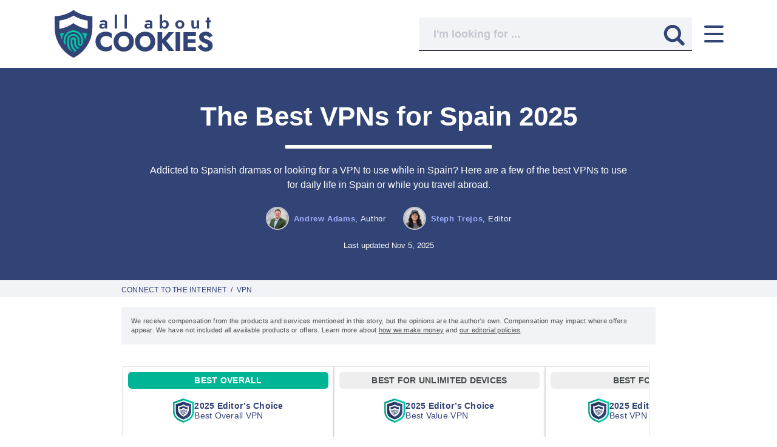

--- FILE ---
content_type: text/html; charset=utf-8
request_url: https://allaboutcookies.org/best-vpns-for-spain
body_size: 46000
content:


<!doctype html>
  <html lang="en">
    <head><script>(function(w,i,g){w[g]=w[g]||[];if(typeof w[g].push=='function')w[g].push(i)})
(window,'GTM-TRBW4B8','google_tags_first_party');</script><script>(function(w,d,s,l){w[l]=w[l]||[];(function(){w[l].push(arguments);})('set', 'developer_id.dY2E1Nz', true);
		var f=d.getElementsByTagName(s)[0],
		j=d.createElement(s);j.async=true;j.src='/v56l/';
		f.parentNode.insertBefore(j,f);
		})(window,document,'script','dataLayer');</script>
      <meta name='ir-site-verification-token' value='132596966' />
      
  <style id="inline-css">.offer-comparison-hero-card--container{align-items:center;display:flex;flex-direction:column;overflow:hidden;padding-left:2px;padding-right:2px;position:relative;width:100%}@media (min-width:1100px){.offer-comparison-hero-card--container{align-items:stretch;flex-direction:row;gap:1.25rem;justify-content:center;padding-bottom:1.25rem;padding-top:1.25rem;width:870px}}@media (min-width:1350px){.offer-comparison-hero-card--container{margin-left:-11rem;width:1220px}}@media (min-width:1100px){.offer-comparison-hero-card--container.with-scroll{justify-content:flex-start}}.offer-comparison-hero-card--toggle{--tw-text-opacity:1;color:rgb(82 103 224/var(--tw-text-opacity));display:flex;font-size:.875rem;font-weight:700;line-height:1.25rem;margin-bottom:.625rem;white-space:nowrap;width:100%}.offer-comparison-hero-card--toggle:before{border-top:1px solid #d3d3d3;content:"";flex:1;height:0;margin-right:15px;margin-top:13px}.offer-comparison-hero-card--toggle:after{content:url(//cdn.allaboutcookies.org/static-assets/production/static-3337/client-side/images/svg/small_button_toggle.svg);padding-left:4px;vertical-align:middle}.btn-view-more-offer-comparison-hero-card:after{content:url(//cdn.allaboutcookies.org/static-assets/production/static-3337/client-side/images/svg/small_button_view_more.svg);padding-left:4px}@media (min-width:768px){.offer-comparison-hero-card--toggle{display:none}}.offer-cards-view-more-button{--tw-border-opacity:1;--tw-text-opacity:1;align-items:center;border-color:rgb(204 204 204/var(--tw-border-opacity));border-width:1px;color:rgb(50 67 118/var(--tw-text-opacity));display:flex;font-size:1rem;font-weight:700;height:4rem;justify-content:center;line-height:1.5rem;width:100%}@media (min-width:1100px){.offer-cards-view-more-button{display:none}}#offer-comparison-hero-card-controls-container .left-arrow-img{cursor:pointer;display:none;opacity:.8;position:absolute;top:50%;z-index:10}#offer-comparison-hero-card-controls-container .left-arrow-img:hover{opacity:1}@media (min-width:1100px){#offer-comparison-hero-card-controls-container .left-arrow-img{display:block;margin-left:-60px}}@media (min-width:1350px){#offer-comparison-hero-card-controls-container .left-arrow-img{margin-left:-230px}}#offer-comparison-hero-card-controls-container .right-arrow-img{cursor:pointer;display:none;opacity:.8;position:absolute;top:50%;z-index:10}#offer-comparison-hero-card-controls-container .right-arrow-img:hover{opacity:1}@media (min-width:1100px){#offer-comparison-hero-card-controls-container .right-arrow-img{display:block;right:-60px}}@media (min-width:1350px){#offer-comparison-hero-card-controls-container .right-arrow-img{right:-250px}}#offer-comparison-hero-card-controls-container .side-left-border{--tw-border-opacity:1;border-color:rgb(229 229 229/var(--tw-border-opacity));border-right-width:1px;display:none;height:98%;position:absolute;top:.5rem}@media (min-width:1100px){#offer-comparison-hero-card-controls-container .side-left-border{display:block;left:-2px}}@media (min-width:1350px){#offer-comparison-hero-card-controls-container .side-left-border{left:-177px}}#offer-comparison-hero-card-controls-container .side-right-border{--tw-border-opacity:1;border-color:rgb(229 229 229/var(--tw-border-opacity));border-right-width:1px;display:none;height:98%;position:absolute;top:.5rem}@media (min-width:1100px){#offer-comparison-hero-card-controls-container .side-right-border{display:block;right:10px}}@media (min-width:1350px){#offer-comparison-hero-card-controls-container .side-right-border{right:-164px}}</style>
  <script src="https://cdn.allaboutcookies.org/static-assets/production/static-3337/build/client-side/components/offer-comparison-hero-card/index.js" defer></script>

      


<link rel="preconnect" href="https://cdn.allaboutcookies.org">
<link rel="dns-prefetch" href="https://cdn.allaboutcookies.org">
<link rel="preload" as="script" href="https://securepubads.g.doubleclick.net/tag/js/gpt.js" crossorigin="anonymous">

<script>
    window.datadome = {"DATADOME_BOTFAMILY": "", "DATADOME_BOTNAME": "Anthropic", "DATADOME_CAPTCHAPASSED": "NA", "DATADOME_ISBOT": "1", "DATADOME_MATCHEDMODELS": "Anthropic;UserAgent Crawler;LaunchPotato Scrapers;Fake Browsers", "DATADOME_REQUESTID": "bd9ac8de-0b55-2bd8-70cb-774ea49a6af0", "DATADOME_RULETYPE": "Custom Rules", "DATADOME_SCORE": "0.9997363196264393", "DATADOME_TRAFFIC_RULE_RESPONSE": "authorize"};
</script>

<script>
  sessionData = {
    'app': {
      'response_status': 200,
      'timestamp': '1762932110'
    },
    'experiment': {
      'ab_test': {
        'visited_ids': '',
        
      }
    },
    'ga': {
      'contentGroup1':
        
          
            'story'
          
        
        ,
      
        'contentGroup2': 'andrewa-contributor',
      
      
        
          'contentGroup3': 'Connect to the Internet',
        
        'contentGroup4': '2023-23',
        
          'contentGroup5': 'NordVPN',
        
      
    },
    
      'page': {
        'author': {
          'name': 'Andrew Adams',
          'username': 'andrewa-contributor'
        },
        
          'category': 'Connect to the Internet',
          
            'primary_subcategory': 'VPN',
            
              
            
          
        
        
          'faq': {
            'total': 3
          },
        
        'id': 578,
        
        'template_name': 'Best of',
        'template_id': 5,
        'type': 'post',
        'word_count': 2189
      },
      
        // ScrollDepth
        'scrollDepth': {
          'elements': '#endofarticle, #endofcontent, #endofnextbutton, #endofnativeunits, #endofpage, #endofphoto, footer',
          'percentage': true,
        },
      
    
    'optin': window.localStorage
      ? (JSON.parse(localStorage.getItem('aac user:optin')) || undefined)
      : undefined
    ,
    // Sessions.
    'session': {
      'adheadline': '',
      'adposition': '',
      'adgroupid': '',
      'adid': '',
      'campaignid': '',
      'clickid': '',
      'cc': {
        'card_type': '',
        'credit_rating': ''
      },
      'e': '',
      'email_segment_id': '',
      'fbclid': '',
      'gbraid': '',
      'gclid': '',
      'landing_page': '/best-vpns-for-spain',
      'md5e': '',
      'mt': '',
      'msclkid': '',
      'targetid': '',
      'utm_campaign': '',
      'utm_content': '',
      'utm_medium': 'none',
      'utm_source': 'direct',
      'utm_term': '',
      'vmcid': '',
      'wbraid': '',
    },
    'message_id': '',
    'message_version_id': '',
    'tracking': {
      'device_category': 'Desktop',
      'pageview_id': 'HnwcBwkV3gra7MwqSthk',
      'session_id': 'uWddFP3EoMuTXW78OxIr',
      'user_id': 'g1dGo99JSMPQ1DnAJhz1',
      
        
          'user_behavior_tool': true,
        
      
    },
    'datadome': {
      "botfamily": window.datadome.DATADOME_BOTFAMILY,
      "botname": window.datadome.DATADOME_BOTNAME,
      "captchapassed": window.datadome.DATADOME_CAPTCHAPASSED,
      "isbot": window.datadome.DATADOME_ISBOT,
      "matchedmodels": window.datadome.DATADOME_MATCHEDMODELS,
      "requestid": window.datadome.DATADOME_REQUESTID,
      "ruletype": window.datadome.DATADOME_RULETYPE,
      "score": window.datadome.DATADOME_SCORE,
      "traffic_rule_response": window.datadome.DATADOME_TRAFFIC_RULE_RESPONSE,
    },
  }
  </script>





<title>
  
    The Best VPNs for Spain 2025
  

   | All About Cookies 
</title>
<meta charset="utf-8">
<meta name="viewport" content="width=device-width, initial-scale=1.0, user-scalable=yes">
<meta http-equiv="X-UA-Compatible" content="ie=edge">
<link rel="icon" type="image/png" href="//cdn.allaboutcookies.org/images/2022/05/04/favicon.png">
<link rel="apple-touch-icon" href="//cdn.allaboutcookies.org/images/2022/05/04/favicon.png">


  <meta name="robots" content="max-image-preview:large">



  <link rel="canonical" href="https://allaboutcookies.org/best-vpns-for-spain">


  
    <meta class="swiftype" data-type="string" name="description" content="Don&#x27;t want to miss another Spanish drama or need a private internet connection while traveling? Our top VPNs for Spain include NordVPN, Surfshark, and ExpressVPN. Here&#x27;s why.">
  

<meta property="og:site_name" content="All About Cookies">

  <meta property="og:title" content="The Best VPNs for Spain 2025">


  <meta property="og:description" content="Don&#x27;t want to miss another Spanish drama or need a private internet connection while traveling? Our top VPNs for Spain include NordVPN, Surfshark, and ExpressVPN. Here&#x27;s why.">


  <meta property="og:image" content="//cdn.allaboutcookies.org/images/2023/06/07/best_vpns_for_spain.jpg">


<meta property="og:url" content="https://allaboutcookies.org/best-vpns-for-spain">


  <meta property="og:type" content="article">
  
    
    <meta property="article:published_time" content="2023-06-07T18:01:00-04:00">
    <meta property="article:modified_time" content="2025-11-05T16:18:37.473935-05:00">
    <meta property="article:publisher" content="https://www.facebook.com/AllAboutCookiesOfficial">
    
      <meta property="article:tag" content="Connect to the Internet">
    
  

<meta name="twitter:card" content="summary">
<meta name="twitter:site" content="@AboutCookiesOrg">

  <meta name="twitter:title" content="The Best VPNs for Spain 2025">


  <meta name="twitter:description" content="Don&#x27;t want to miss another Spanish drama or need a private internet connection while traveling? Our top VPNs for Spain include NordVPN, Surfshark, and ExpressVPN. Here&#x27;s why.">


  <meta name="twitter:image" content="//cdn.allaboutcookies.org/images/2023/06/07/best_vpns_for_spain.jpg">



  
    
    <meta class="swiftype" name="title" data-type="string" content="The Best VPNs for Spain 2025">
    
      <meta class="swiftype" name="image" data-type="enum" content="https://cdn.allaboutcookies.org/350x350/filters:quality(100)/images/2023/06/07/best_vpns_for_spain.jpg"> 
    
    
      
        <meta class="swiftype" name="category" data-type="string" content="Connect to the Internet">
        
          <meta class="swiftype" name="sub_category" data-type="string" content="VPN">
        
        
      
    
  




<!-- Core 3rd parties -->
<script>
/*! js-cookie v3.0.1 | MIT */
!function(e,t){"object"==typeof exports&&"undefined"!=typeof module?module.exports=t():"function"==typeof define&&define.amd?define(t):(e=e||self,function(){var n=e.Cookies,o=e.Cookies=t();o.noConflict=function(){return e.Cookies=n,o}}())}(this,(function(){"use strict";function e(e){for(var t=1;t<arguments.length;t++){var n=arguments[t];for(var o in n)e[o]=n[o]}return e}return function t(n,o){function r(t,r,i){if("undefined"!=typeof document){"number"==typeof(i=e({},o,i)).expires&&(i.expires=new Date(Date.now()+864e5*i.expires)),i.expires&&(i.expires=i.expires.toUTCString()),t=encodeURIComponent(t).replace(/%(2[346B]|5E|60|7C)/g,decodeURIComponent).replace(/[()]/g,escape);var c="";for(var u in i)i[u]&&(c+="; "+u,!0!==i[u]&&(c+="="+i[u].split(";")[0]));return document.cookie=t+"="+n.write(r,t)+c}}return Object.create({set:r,get:function(e){if("undefined"!=typeof document&&(!arguments.length||e)){for(var t=document.cookie?document.cookie.split("; "):[],o={},r=0;r<t.length;r++){var i=t[r].split("="),c=i.slice(1).join("=");try{var u=decodeURIComponent(i[0]);if(o[u]=n.read(c,u),e===u)break}catch(e){}}return e?o[e]:o}},remove:function(t,n){r(t,"",e({},n,{expires:-1}))},withAttributes:function(n){return t(this.converter,e({},this.attributes,n))},withConverter:function(n){return t(e({},this.converter,n),this.attributes)}},{attributes:{value:Object.freeze(o)},converter:{value:Object.freeze(n)}})}({read:function(e){return'"'===e[0]&&(e=e.slice(1,-1)),e.replace(/(%[\dA-F]{2})+/gi,decodeURIComponent)},write:function(e){return encodeURIComponent(e).replace(/%(2[346BF]|3[AC-F]|40|5[BDE]|60|7[BCD])/g,decodeURIComponent)}},{path:"/"})}));
/* sentry 6.19.7 */
!function(n,e,r,t,a,i,o,c,_,f){for(var p=f,forceLoad=!1,s=0;s<document.scripts.length;s++)if(document.scripts[s].src.indexOf(o)>-1){p&&"no"===document.scripts[s].getAttribute("data-lazy")&&(p=!1);break}var u=!1,l=[],d=function(n){("e"in n||"p"in n||n.f&&n.f.indexOf("capture")>-1||n.f&&n.f.indexOf("showReportDialog")>-1)&&p&&R(l),d.data.push(n)};function R(o){if(!u){u=!0;var f=e.scripts[0],p=e.createElement(r);p.src=c,p.crossOrigin="anonymous",p.addEventListener("load",(function(){try{n[t]&&n[t].__SENTRY_LOADER__&&(n[t]=E),n[a]&&n[a].__SENTRY_LOADER__&&(n[a]=v),n.SENTRY_SDK_SOURCE="loader";var e=n[i],r=e.init;e.init=function(n){var t=_;for(var a in n)Object.prototype.hasOwnProperty.call(n,a)&&(t[a]=n[a]);!function(n,e){var r=n.integrations||[];if(!Array.isArray(r))return;var t=r.map((function(n){return n.name}));n.tracesSampleRate&&-1===t.indexOf("BrowserTracing")&&r.push(new e.BrowserTracing);(n.replaysSessionSampleRate||n.replaysOnErrorSampleRate)&&-1===t.indexOf("Replay")&&r.push(new e.Replay);n.integrations=r}(t,e),r(t)},function(e,r){try{for(var i=0;i<e.length;i++)"function"==typeof e[i]&&e[i]();var o=d.data,c=!(void 0===(u=n.__SENTRY__)||!u.hub||!u.hub.getClient());o.sort((function(n){return"init"===n.f?-1:0}));var _=!1;for(i=0;i<o.length;i++)if(o[i].f){_=!0;var f=o[i];!1===c&&"init"!==f.f&&r.init(),c=!0,r[f.f].apply(r,f.a)}!1===c&&!1===_&&r.init();var p=n[t],s=n[a];for(i=0;i<o.length;i++)"e"in o[i]&&p?p.apply(n,o[i].e):"p"in o[i]&&s&&s.apply(n,[o[i].p])}catch(n){console.error(n)}var u}(o,e)}catch(n){console.error(n)}})),f.parentNode.insertBefore(p,f)}}d.data=[],n[i]=n[i]||{},n[i].onLoad=function(n){l.push(n),p&&!forceLoad||R(l)},n[i].forceLoad=function(){forceLoad=!0,p&&setTimeout((function(){R(l)}))},["init","addBreadcrumb","captureMessage","captureException","captureEvent","configureScope","withScope","showReportDialog"].forEach((function(e){n[i][e]=function(){d({f:e,a:arguments})}}));var E=n[t];n[t]=function(){d({e:[].slice.call(arguments)}),E&&E.apply(n,arguments)},n[t].__SENTRY_LOADER__=!0;var v=n[a];n[a]=function(e){d({p:"reason"in e?e.reason:"detail"in e&&"reason"in e.detail?e.detail.reason:e}),v&&v.apply(n,arguments)},n[a].__SENTRY_LOADER__=!0,p||setTimeout((function(){R(l)}))}(window,document,"script","onerror","onunhandledrejection","Sentry",'1671f90db917410091a987ec28811a10','https://browser.sentry-cdn.com/6.19.7/bundle.min.js',{"dsn":"https://1671f90db917410091a987ec28811a10@o6986.ingest.sentry.io/6273779"},true);
</script>

<style id="inline-css">/*
! tailwindcss v3.4.1 | MIT License | https://tailwindcss.com
*/*,:after,:before{border:0 solid #d3d3d3;box-sizing:border-box}:after,:before{--tw-content:""}:host,html{-webkit-text-size-adjust:100%;font-feature-settings:normal;-webkit-tap-highlight-color:transparent;font-family:ui-sans-serif,system-ui,sans-serif,Apple Color Emoji,Segoe UI Emoji,Segoe UI Symbol,Noto Color Emoji;font-variation-settings:normal;line-height:1.5;tab-size:4}body{line-height:inherit;margin:0}hr{border-top-width:1px;color:inherit;height:0}abbr:where([title]){text-decoration:underline;-webkit-text-decoration:underline dotted;text-decoration:underline dotted}h1,h2,h3,h4,h5,h6{font-size:inherit;font-weight:inherit}a{color:inherit;text-decoration:inherit}b,strong{font-weight:bolder}code,kbd,pre,samp{font-feature-settings:normal;font-family:ui-monospace,SFMono-Regular,Menlo,Monaco,Consolas,Liberation Mono,Courier New,monospace;font-size:1em;font-variation-settings:normal}small{font-size:80%}sub,sup{font-size:75%;line-height:0;position:relative;vertical-align:initial}sub{bottom:-.25em}sup{top:-.5em}table{border-collapse:collapse;border-color:inherit;text-indent:0}button,input,optgroup,select,textarea{font-feature-settings:inherit;color:inherit;font-family:inherit;font-size:100%;font-variation-settings:inherit;font-weight:inherit;line-height:inherit;margin:0;padding:0}button,select{text-transform:none}[type=button],[type=reset],[type=submit],button{-webkit-appearance:button;background-color:initial;background-image:none}:-moz-focusring{outline:auto}:-moz-ui-invalid{box-shadow:none}progress{vertical-align:initial}::-webkit-inner-spin-button,::-webkit-outer-spin-button{height:auto}[type=search]{-webkit-appearance:textfield;outline-offset:-2px}::-webkit-search-decoration{-webkit-appearance:none}::-webkit-file-upload-button{-webkit-appearance:button;font:inherit}summary{display:list-item}blockquote,dd,dl,figure,h1,h2,h3,h4,h5,h6,hr,p,pre{margin:0}fieldset{margin:0}fieldset,legend{padding:0}menu,ol,ul{list-style:none;margin:0;padding:0}dialog{padding:0}textarea{resize:vertical}input::placeholder,textarea::placeholder{color:#9ca3af;opacity:1}[role=button],button{cursor:pointer}:disabled{cursor:default}audio,canvas,embed,iframe,img,object,svg,video{display:block;vertical-align:middle}img,video{height:auto;max-width:100%}[hidden]{display:none}*,::backdrop,:after,:before{--tw-border-spacing-x:0;--tw-border-spacing-y:0;--tw-translate-x:0;--tw-translate-y:0;--tw-rotate:0;--tw-skew-x:0;--tw-skew-y:0;--tw-scale-x:1;--tw-scale-y:1;--tw-pan-x: ;--tw-pan-y: ;--tw-pinch-zoom: ;--tw-scroll-snap-strictness:proximity;--tw-gradient-from-position: ;--tw-gradient-via-position: ;--tw-gradient-to-position: ;--tw-ordinal: ;--tw-slashed-zero: ;--tw-numeric-figure: ;--tw-numeric-spacing: ;--tw-numeric-fraction: ;--tw-ring-inset: ;--tw-ring-offset-width:0px;--tw-ring-offset-color:#fff;--tw-ring-color:#3b82f680;--tw-ring-offset-shadow:0 0 #0000;--tw-ring-shadow:0 0 #0000;--tw-shadow:0 0 #0000;--tw-shadow-colored:0 0 #0000;--tw-blur: ;--tw-brightness: ;--tw-contrast: ;--tw-grayscale: ;--tw-hue-rotate: ;--tw-invert: ;--tw-saturate: ;--tw-sepia: ;--tw-drop-shadow: ;--tw-backdrop-blur: ;--tw-backdrop-brightness: ;--tw-backdrop-contrast: ;--tw-backdrop-grayscale: ;--tw-backdrop-hue-rotate: ;--tw-backdrop-invert: ;--tw-backdrop-opacity: ;--tw-backdrop-saturate: ;--tw-backdrop-sepia: }.container{width:100%}@media (min-width:1100px){.container{max-width:1100px}}@media (min-width:1350px){.container{max-width:1350px}}@media (min-width:1440px){.container{max-width:1440px}}.pointer-events-none{pointer-events:none}.visible{visibility:visible}.invisible{visibility:hidden}.collapse{visibility:collapse}.static{position:static}.fixed{position:fixed}.absolute{position:absolute}.relative{position:relative}.sticky{position:sticky}.inset-0{inset:0}.\!bottom-0{bottom:0!important}.-bottom-1{bottom:-.25rem}.-bottom-60{bottom:-15rem}.-left-0{left:0}.-left-0\.5{left:-.125rem}.-left-7{left:-1.75rem}.-left-px{left:-1px}.-top-2{top:-.5rem}.bottom-0{bottom:0}.bottom-4{bottom:1rem}.left-0{left:0}.left-0\.5{left:.125rem}.left-3{left:.75rem}.left-auto{left:auto}.left-full{left:100%}.right-0{right:0}.right-2{right:.5rem}.right-4{right:1rem}.right-\[34px\]{right:34px}.right-auto{right:auto}.top-0{top:0}.top-2{top:.5rem}.top-6{top:1.5rem}.top-\[-999px\]{top:-999px}.top-\[18px\]{top:18px}.top-\[50\%\]{top:50%}.top-\[74px\]{top:74px}.-z-10{z-index:-10}.-z-20{z-index:-20}.z-0{z-index:0}.z-10{z-index:10}.z-20{z-index:20}.z-40{z-index:40}.z-50{z-index:50}.z-\[1\]{z-index:1}.order-1{order:1}.order-2{order:2}.order-3{order:3}.order-4{order:4}.col-span-2{grid-column:span 2/span 2}.col-start-1{grid-column-start:1}.col-end-2{grid-column-end:2}.\!m-0{margin:0!important}.m-0{margin:0}.m-2{margin:.5rem}.m-3{margin:.75rem}.\!mx-0{margin-left:0!important;margin-right:0!important}.\!my-0{margin-bottom:0!important;margin-top:0!important}.\!my-1{margin-bottom:.25rem!important;margin-top:.25rem!important}.\!my-2{margin-bottom:.5rem!important;margin-top:.5rem!important}.\!my-3{margin-bottom:.75rem!important;margin-top:.75rem!important}.-mx-1{margin-left:-.25rem;margin-right:-.25rem}.mx-2{margin-left:.5rem;margin-right:.5rem}.mx-auto{margin-left:auto;margin-right:auto}.my-1{margin-bottom:.25rem;margin-top:.25rem}.my-20{margin-bottom:5rem;margin-top:5rem}.my-4{margin-bottom:1rem;margin-top:1rem}.my-5{margin-bottom:1.25rem;margin-top:1.25rem}.my-6{margin-bottom:1.5rem;margin-top:1.5rem}.my-8{margin-bottom:2rem;margin-top:2rem}.my-auto{margin-bottom:auto;margin-top:auto}.\!-mt-1{margin-top:-.25rem!important}.\!mb-0{margin-bottom:0!important}.\!mb-2{margin-bottom:.5rem!important}.\!mb-4{margin-bottom:1rem!important}.\!ml-0{margin-left:0!important}.\!mt-0{margin-top:0!important}.\!mt-1{margin-top:.25rem!important}.\!mt-10{margin-top:2.5rem!important}.\!mt-2{margin-top:.5rem!important}.-mb-20{margin-bottom:-5rem}.-ml-2{margin-left:-.5rem}.-ml-3{margin-left:-.75rem}.-ml-3\.5{margin-left:-.875rem}.-mt-14{margin-top:-3.5rem}.-mt-2{margin-top:-.5rem}.-mt-2\.5{margin-top:-.625rem}.-mt-3{margin-top:-.75rem}.-mt-3\.5{margin-top:-.875rem}.mb-0{margin-bottom:0}.mb-1{margin-bottom:.25rem}.mb-1\.5{margin-bottom:.375rem}.mb-10{margin-bottom:2.5rem}.mb-12{margin-bottom:3rem}.mb-14{margin-bottom:3.5rem}.mb-2{margin-bottom:.5rem}.mb-20{margin-bottom:5rem}.mb-3{margin-bottom:.75rem}.mb-4{margin-bottom:1rem}.mb-5{margin-bottom:1.25rem}.mb-6{margin-bottom:1.5rem}.mb-7{margin-bottom:1.75rem}.mb-8{margin-bottom:2rem}.ml-0{margin-left:0}.ml-1{margin-left:.25rem}.ml-2{margin-left:.5rem}.ml-3{margin-left:.75rem}.ml-5{margin-left:1.25rem}.ml-6{margin-left:1.5rem}.ml-8{margin-left:2rem}.ml-9{margin-left:2.25rem}.ml-auto{margin-left:auto}.mr-0{margin-right:0}.mr-0\.5{margin-right:.125rem}.mr-1{margin-right:.25rem}.mr-2{margin-right:.5rem}.mr-3{margin-right:.75rem}.mr-4{margin-right:1rem}.mr-5{margin-right:1.25rem}.mr-8{margin-right:2rem}.mr-9{margin-right:2.25rem}.mt-0{margin-top:0}.mt-1{margin-top:.25rem}.mt-10{margin-top:2.5rem}.mt-11{margin-top:2.75rem}.mt-12{margin-top:3rem}.mt-14{margin-top:3.5rem}.mt-16{margin-top:4rem}.mt-2{margin-top:.5rem}.mt-20{margin-top:5rem}.mt-3{margin-top:.75rem}.mt-3\.5{margin-top:.875rem}.mt-4{margin-top:1rem}.mt-5{margin-top:1.25rem}.mt-6{margin-top:1.5rem}.mt-7{margin-top:1.75rem}.mt-8{margin-top:2rem}.mt-9{margin-top:2.25rem}.mt-\[-5px\]{margin-top:-5px}.mt-\[3\.75rem\]{margin-top:3.75rem}.line-clamp-2{-webkit-line-clamp:2}.line-clamp-2,.line-clamp-3{-webkit-box-orient:vertical;display:-webkit-box;overflow:hidden}.line-clamp-3{-webkit-line-clamp:3}.block{display:block}.inline-block{display:inline-block}.inline{display:inline}.flex{display:flex}.inline-flex{display:inline-flex}.table{display:table}.grid{display:grid}.contents{display:contents}.\!hidden{display:none!important}.hidden{display:none}.aspect-square{aspect-ratio:1/1}.size-5{height:1.25rem;width:1.25rem}.h-0{height:0}.h-1{height:.25rem}.h-1\.5{height:.375rem}.h-10{height:2.5rem}.h-12{height:3rem}.h-2{height:.5rem}.h-2\.5{height:.625rem}.h-20{height:5rem}.h-3{height:.75rem}.h-3\.5{height:.875rem}.h-4{height:1rem}.h-6{height:1.5rem}.h-7{height:1.75rem}.h-8{height:2rem}.h-\[108px\]{height:108px}.h-\[110px\]{height:110px}.h-\[11px\]{height:11px}.h-\[140px\]{height:140px}.h-\[174px\]{height:174px}.h-\[17px\]{height:17px}.h-\[1px\]{height:1px}.h-\[210px\]{height:210px}.h-\[21px\]{height:21px}.h-\[24px\]{height:24px}.h-\[26px\]{height:26px}.h-\[28px\]{height:28px}.h-\[300px\]{height:300px}.h-\[30px\]{height:30px}.h-\[330px\]{height:330px}.h-\[35px\]{height:35px}.h-\[38px\]{height:38px}.h-\[390px\]{height:390px}.h-\[391px\]{height:391px}.h-\[45px\]{height:45px}.h-\[46px\]{height:46px}.h-\[47px\]{height:47px}.h-\[48px\]{height:48px}.h-\[49px\]{height:49px}.h-\[50px\]{height:50px}.h-\[51px\]{height:51px}.h-\[534px\]{height:534px}.h-\[75px\]{height:75px}.h-\[78px\]{height:78px}.h-\[80px\]{height:80px}.h-\[calc\(100\%-74px\)\]{height:calc(100% - 74px)}.h-auto{height:auto}.h-full{height:100%}.h-max{height:max-content}.h-px{height:1px}.max-h-0{max-height:0}.max-h-16{max-height:4rem}.max-h-\[100px\]{max-height:100px}.max-h-\[107\]{max-height:107}.max-h-\[110px\]{max-height:110px}.max-h-\[1500px\]{max-height:1500px}.max-h-\[150px\]{max-height:150px}.max-h-\[284px\]{max-height:284px}.max-h-\[472px\]{max-height:472px}.max-h-\[90px\]{max-height:90px}.max-h-full{max-height:100%}.\!min-h-16{min-height:4rem!important}.\!min-h-\[0\]{min-height:0!important}.\!min-h-\[108px\]{min-height:108px!important}.\!min-h-\[80px\]{min-height:80px!important}.min-h-\[100px\]{min-height:100px}.min-h-\[152px\]{min-height:152px}.min-h-\[15px\]{min-height:15px}.min-h-\[174px\]{min-height:174px}.min-h-\[20px\]{min-height:20px}.min-h-\[220px\]{min-height:220px}.min-h-\[26px\]{min-height:26px}.min-h-\[400px\]{min-height:400px}.min-h-\[43px\]{min-height:43px}.min-h-\[50px\]{min-height:50px}.min-h-\[55px\]{min-height:55px}.min-h-\[65px\]{min-height:65px}.min-h-\[76px\]{min-height:76px}.min-h-\[90px\]{min-height:90px}.min-h-screen{min-height:100vh}.w-10{width:2.5rem}.w-12{width:3rem}.w-14{width:3.5rem}.w-16{width:4rem}.w-2{width:.5rem}.w-2\.5{width:.625rem}.w-24{width:6rem}.w-28{width:7rem}.w-3{width:.75rem}.w-3\.5{width:.875rem}.w-4{width:1rem}.w-4\/5{width:80%}.w-5{width:1.25rem}.w-52{width:13rem}.w-8{width:2rem}.w-\[108px\]{width:108px}.w-\[110px\]{width:110px}.w-\[140px\]{width:140px}.w-\[144px\]{width:144px}.w-\[15px\]{width:15px}.w-\[160px\]{width:160px}.w-\[174px\]{width:174px}.w-\[19px\]{width:19px}.w-\[200px\]{width:200px}.w-\[21px\]{width:21px}.w-\[252px\]{width:252px}.w-\[260px\]{width:260px}.w-\[26px\]{width:26px}.w-\[28px\]{width:28px}.w-\[30px\]{width:30px}.w-\[352px\]{width:352px}.w-\[35px\]{width:35px}.w-\[37px\]{width:37px}.w-\[38px\]{width:38px}.w-\[39px\]{width:39px}.w-\[42px\]{width:42px}.w-\[43px\]{width:43px}.w-\[45px\]{width:45px}.w-\[46px\]{width:46px}.w-\[50px\]{width:50px}.w-\[51px\]{width:51px}.w-\[60\%\]{width:60%}.w-\[6px\]{width:6px}.w-\[75px\]{width:75px}.w-auto{width:auto}.w-fit{width:fit-content}.w-full{width:100%}.min-w-16{min-width:4rem}.min-w-\[100px\]{min-width:100px}.min-w-\[15px\]{min-width:15px}.min-w-\[160px\]{min-width:160px}.min-w-\[174px\]{min-width:174px}.min-w-\[180px\]{min-width:180px}.min-w-\[220px\]{min-width:220px}.min-w-\[26px\]{min-width:26px}.min-w-\[280px\]{min-width:280px}.min-w-\[50px\]{min-width:50px}.min-w-fit{min-width:fit-content}.max-w-16{max-width:4rem}.max-w-\[1000\]{max-width:1000}.max-w-\[1000px\]{max-width:1000px}.max-w-\[100px\]{max-width:100px}.max-w-\[110px\]{max-width:110px}.max-w-\[145px\]{max-width:145px}.max-w-\[160px\]{max-width:160px}.max-w-\[285px\]{max-width:285px}.max-w-\[330px\]{max-width:330px}.max-w-\[400px\]{max-width:400px}.max-w-\[700px\]{max-width:700px}.max-w-\[708px\]{max-width:708px}.max-w-\[72\%\]{max-width:72%}.max-w-\[78\%\]{max-width:78%}.max-w-\[800px\]{max-width:800px}.max-w-\[80px\]{max-width:80px}.max-w-\[95\%\]{max-width:95%}.max-w-\[calc\(100\%_-_\.75rem\)\]{max-width:calc(100% - .75rem)}.max-w-full{max-width:100%}.flex-1{flex:1 1 0%}.shrink-0{flex-shrink:0}.grow{flex-grow:1}.grow-0{flex-grow:0}.basis-16{flex-basis:4rem}.\!translate-y-\[0\]{--tw-translate-y:0!important;transform:translate(var(--tw-translate-x),var(--tw-translate-y)) rotate(var(--tw-rotate)) skewX(var(--tw-skew-x)) skewY(var(--tw-skew-y)) scaleX(var(--tw-scale-x)) scaleY(var(--tw-scale-y))!important}.translate-x-5{--tw-translate-x:1.25rem}.translate-x-5,.translate-x-\[120\%\]{transform:translate(var(--tw-translate-x),var(--tw-translate-y)) rotate(var(--tw-rotate)) skewX(var(--tw-skew-x)) skewY(var(--tw-skew-y)) scaleX(var(--tw-scale-x)) scaleY(var(--tw-scale-y))}.translate-x-\[120\%\]{--tw-translate-x:120%}.translate-y-\[200px\]{--tw-translate-y:200px}.rotate-180,.translate-y-\[200px\]{transform:translate(var(--tw-translate-x),var(--tw-translate-y)) rotate(var(--tw-rotate)) skewX(var(--tw-skew-x)) skewY(var(--tw-skew-y)) scaleX(var(--tw-scale-x)) scaleY(var(--tw-scale-y))}.rotate-180{--tw-rotate:180deg}.rotate-45{--tw-rotate:45deg}.rotate-45,.rotate-\[135deg\]{transform:translate(var(--tw-translate-x),var(--tw-translate-y)) rotate(var(--tw-rotate)) skewX(var(--tw-skew-x)) skewY(var(--tw-skew-y)) scaleX(var(--tw-scale-x)) scaleY(var(--tw-scale-y))}.rotate-\[135deg\]{--tw-rotate:135deg}.transform{transform:translate(var(--tw-translate-x),var(--tw-translate-y)) rotate(var(--tw-rotate)) skewX(var(--tw-skew-x)) skewY(var(--tw-skew-y)) scaleX(var(--tw-scale-x)) scaleY(var(--tw-scale-y))}@keyframes spin{to{transform:rotate(1turn)}}.animate-spin{animation:spin 1s linear infinite}.cursor-pointer{cursor:pointer}.select-none{-webkit-user-select:none;user-select:none}.snap-x{scroll-snap-type:x var(--tw-scroll-snap-strictness)}.snap-mandatory{--tw-scroll-snap-strictness:mandatory}.snap-start{scroll-snap-align:start}.snap-always{scroll-snap-stop:always}.scroll-pl-6{scroll-padding-left:1.5rem}.list-inside{list-style-position:inside}.\!list-none{list-style-type:none!important}.list-disc{list-style-type:disc}.appearance-none{appearance:none}.auto-cols-fr{grid-auto-columns:minmax(0,1fr)}.grid-flow-row{grid-auto-flow:row}.auto-rows-auto{grid-auto-rows:auto}.auto-rows-fr{grid-auto-rows:minmax(0,1fr)}.auto-rows-min{grid-auto-rows:min-content}.grid-cols-1{grid-template-columns:repeat(1,minmax(0,1fr))}.grid-rows-1{grid-template-rows:repeat(1,minmax(0,1fr))}.grid-rows-2{grid-template-rows:repeat(2,minmax(0,1fr))}.\!flex-row{flex-direction:row!important}.flex-row{flex-direction:row}.flex-col{flex-direction:column}.flex-wrap{flex-wrap:wrap}.place-content-center{place-content:center}.place-content-between{place-content:space-between}.content-center{align-content:center}.content-around{align-content:space-around}.items-start{align-items:flex-start}.items-end{align-items:flex-end}.items-center{align-items:center}.items-baseline{align-items:baseline}.justify-start{justify-content:flex-start}.justify-end{justify-content:flex-end}.justify-center{justify-content:center}.justify-between{justify-content:space-between}.justify-around{justify-content:space-around}.justify-items-center{justify-items:center}.gap-0{gap:0}.gap-1{gap:.25rem}.gap-1\.5{gap:.375rem}.gap-10{gap:2.5rem}.gap-2{gap:.5rem}.gap-2\.5{gap:.625rem}.gap-3{gap:.75rem}.gap-3\.5{gap:.875rem}.gap-4{gap:1rem}.gap-5{gap:1.25rem}.gap-6{gap:1.5rem}.gap-7{gap:1.75rem}.gap-8{gap:2rem}.gap-9{gap:2.25rem}.gap-x-24{column-gap:6rem}.gap-x-3{column-gap:.75rem}.-space-x-px>:not([hidden])~:not([hidden]){--tw-space-x-reverse:0;margin-left:calc(-1px*(1 - var(--tw-space-x-reverse)));margin-right:calc(-1px*var(--tw-space-x-reverse))}.space-y-2>:not([hidden])~:not([hidden]){--tw-space-y-reverse:0;margin-bottom:calc(.5rem*var(--tw-space-y-reverse));margin-top:calc(.5rem*(1 - var(--tw-space-y-reverse)))}.space-y-4>:not([hidden])~:not([hidden]){--tw-space-y-reverse:0;margin-bottom:calc(1rem*var(--tw-space-y-reverse));margin-top:calc(1rem*(1 - var(--tw-space-y-reverse)))}.space-y-5>:not([hidden])~:not([hidden]){--tw-space-y-reverse:0;margin-bottom:calc(1.25rem*var(--tw-space-y-reverse));margin-top:calc(1.25rem*(1 - var(--tw-space-y-reverse)))}.divide-x>:not([hidden])~:not([hidden]){--tw-divide-x-reverse:0;border-left-width:calc(1px*(1 - var(--tw-divide-x-reverse)));border-right-width:calc(1px*var(--tw-divide-x-reverse))}.divide-y>:not([hidden])~:not([hidden]){--tw-divide-y-reverse:0;border-bottom-width:calc(1px*var(--tw-divide-y-reverse));border-top-width:calc(1px*(1 - var(--tw-divide-y-reverse)))}.divide-solid>:not([hidden])~:not([hidden]){border-style:solid}.divide-gray-300>:not([hidden])~:not([hidden]){--tw-divide-opacity:1;border-color:rgb(225 225 225/var(--tw-divide-opacity))}.self-start{align-self:flex-start}.self-end{align-self:flex-end}.self-center{align-self:center}.self-stretch{align-self:stretch}.justify-self-center{justify-self:center}.overflow-hidden{overflow:hidden}.overflow-x-auto{overflow-x:auto}.overflow-y-scroll{overflow-y:scroll}.text-ellipsis{text-overflow:ellipsis}.rounded{border-radius:.25rem}.rounded-2xl{border-radius:1rem}.rounded-\[5px\]{border-radius:5px}.rounded-full{border-radius:9999px}.rounded-lg{border-radius:.5rem}.rounded-md{border-radius:.375rem}.rounded-b-md{border-bottom-left-radius:.375rem;border-bottom-right-radius:.375rem}.rounded-l-3xl{border-bottom-left-radius:1.5rem;border-top-left-radius:1.5rem}.rounded-r-3xl{border-bottom-right-radius:1.5rem;border-top-right-radius:1.5rem}.rounded-t-none{border-top-left-radius:0;border-top-right-radius:0}.border{border-width:1px}.border-0{border-width:0}.border-2{border-width:2px}.border-4{border-width:4px}.border-8{border-width:8px}.border-\[1px\]{border-width:1px}.border-x{border-left-width:1px;border-right-width:1px}.border-b{border-bottom-width:1px}.border-b-0{border-bottom-width:0}.border-b-\[1px\]{border-bottom-width:1px}.border-b-\[6px\]{border-bottom-width:6px}.border-l{border-left-width:1px}.border-l-0{border-left-width:0}.border-l-4{border-left-width:4px}.border-l-\[5px\]{border-left-width:5px}.border-r-0{border-right-width:0}.border-r-2{border-right-width:2px}.border-t{border-top-width:1px}.border-t-0{border-top-width:0}.border-t-2{border-top-width:2px}.border-t-\[1px\]{border-top-width:1px}.border-t-\[3px\]{border-top-width:3px}.border-t-\[6px\]{border-top-width:6px}.border-solid{border-style:solid}.border-dashed{border-style:dashed}.border-none{border-style:none}.border-\[\#324376\]{--tw-border-opacity:1;border-color:rgb(50 67 118/var(--tw-border-opacity))}.border-\[\#979797\]{--tw-border-opacity:1;border-color:rgb(151 151 151/var(--tw-border-opacity))}.border-\[\#A7F1E4\]{--tw-border-opacity:1;border-color:rgb(167 241 228/var(--tw-border-opacity))}.border-\[\#CCCCCC\],.border-\[\#CCC\]{--tw-border-opacity:1;border-color:rgb(204 204 204/var(--tw-border-opacity))}.border-\[\#CECED6\]{--tw-border-opacity:1;border-color:rgb(206 206 214/var(--tw-border-opacity))}.border-\[\#D3D3D3\]{--tw-border-opacity:1;border-color:rgb(211 211 211/var(--tw-border-opacity))}.border-\[\#D8D8D8\]{--tw-border-opacity:1;border-color:rgb(216 216 216/var(--tw-border-opacity))}.border-\[\#DDDDDD\]{--tw-border-opacity:1;border-color:rgb(221 221 221/var(--tw-border-opacity))}.border-\[\#d3d3d3\]{--tw-border-opacity:1;border-color:rgb(211 211 211/var(--tw-border-opacity))}.border-black{--tw-border-opacity:1;border-color:rgb(0 0 0/var(--tw-border-opacity))}.border-blue-default{--tw-border-opacity:1;border-color:rgb(50 67 118/var(--tw-border-opacity))}.border-blue-links{--tw-border-opacity:1;border-color:rgb(82 103 224/var(--tw-border-opacity))}.border-gray-200{--tw-border-opacity:1;border-color:rgb(211 211 211/var(--tw-border-opacity))}.border-gray-300{--tw-border-opacity:1;border-color:rgb(225 225 225/var(--tw-border-opacity))}.border-gray-default{--tw-border-opacity:1;border-color:rgb(196 198 207/var(--tw-border-opacity))}.border-white{--tw-border-opacity:1;border-color:rgb(255 255 255/var(--tw-border-opacity))}.border-l-callOut-bulb-main{--tw-border-opacity:1;border-left-color:rgb(0 199 165/var(--tw-border-opacity))}.border-l-callOut-deal-main{--tw-border-opacity:1;border-left-color:rgb(88 57 157/var(--tw-border-opacity))}.border-l-callOut-info-main{--tw-border-opacity:1;border-left-color:rgb(70 80 141/var(--tw-border-opacity))}.border-l-callOut-thumb-main{--tw-border-opacity:1;border-left-color:rgb(233 117 81/var(--tw-border-opacity))}.border-t-\[\#00C7A5\]{--tw-border-opacity:1;border-top-color:rgb(0 199 165/var(--tw-border-opacity))}.border-t-\[\#45A1F7\]{--tw-border-opacity:1;border-top-color:rgb(69 161 247/var(--tw-border-opacity))}.border-t-blue-default{--tw-border-opacity:1;border-top-color:rgb(50 67 118/var(--tw-border-opacity))}.border-t-callOut-thumb-border{--tw-border-opacity:1;border-top-color:rgb(245 190 174/var(--tw-border-opacity))}.border-t-gray-300{--tw-border-opacity:1;border-top-color:rgb(225 225 225/var(--tw-border-opacity))}.border-t-purple-default{--tw-border-opacity:1;border-top-color:rgb(158 175 255/var(--tw-border-opacity))}.bg-\[\#00B596\]{--tw-bg-opacity:1;background-color:rgb(0 181 150/var(--tw-bg-opacity))}.bg-\[\#46508D\]{--tw-bg-opacity:1;background-color:rgb(70 80 141/var(--tw-bg-opacity))}.bg-\[\#979797\]{--tw-bg-opacity:1;background-color:rgb(151 151 151/var(--tw-bg-opacity))}.bg-\[\#D8D8D8\]{--tw-bg-opacity:1;background-color:rgb(216 216 216/var(--tw-bg-opacity))}.bg-\[\#E1E2E3\]{--tw-bg-opacity:1;background-color:rgb(225 226 227/var(--tw-bg-opacity))}.bg-\[\#EEEEEE\]{--tw-bg-opacity:1;background-color:rgb(238 238 238/var(--tw-bg-opacity))}.bg-\[\#F2F3F7\]{--tw-bg-opacity:1;background-color:rgb(242 243 247/var(--tw-bg-opacity))}.bg-\[\#F7F7F7\]{--tw-bg-opacity:1;background-color:rgb(247 247 247/var(--tw-bg-opacity))}.bg-\[\#e5e7ef\]{--tw-bg-opacity:1;background-color:rgb(229 231 239/var(--tw-bg-opacity))}.bg-black\/\[\.35\]{background-color:#00000059}.bg-blue-default{--tw-bg-opacity:1;background-color:rgb(50 67 118/var(--tw-bg-opacity))}.bg-blue-icons{--tw-bg-opacity:1;background-color:rgb(70 80 141/var(--tw-bg-opacity))}.bg-callOut-bulb-background{--tw-bg-opacity:1;background-color:rgb(232 255 251/var(--tw-bg-opacity))}.bg-callOut-bulb-main{--tw-bg-opacity:1;background-color:rgb(0 199 165/var(--tw-bg-opacity))}.bg-callOut-deal-background{--tw-bg-opacity:1;background-color:rgb(241 238 247/var(--tw-bg-opacity))}.bg-callOut-deal-main{--tw-bg-opacity:1;background-color:rgb(88 57 157/var(--tw-bg-opacity))}.bg-callOut-info-background{--tw-bg-opacity:1;background-color:rgb(242 243 247/var(--tw-bg-opacity))}.bg-callOut-info-main{--tw-bg-opacity:1;background-color:rgb(70 80 141/var(--tw-bg-opacity))}.bg-callOut-thumb-background{--tw-bg-opacity:1;background-color:rgb(252 237 232/var(--tw-bg-opacity))}.bg-callOut-thumb-main{--tw-bg-opacity:1;background-color:rgb(233 117 81/var(--tw-bg-opacity))}.bg-gray-100{--tw-bg-opacity:1;background-color:rgb(242 243 247/var(--tw-bg-opacity))}.bg-gray-200{--tw-bg-opacity:1;background-color:rgb(211 211 211/var(--tw-bg-opacity))}.bg-gray-default{--tw-bg-opacity:1;background-color:rgb(196 198 207/var(--tw-bg-opacity))}.bg-green-cta{--tw-bg-opacity:1;background-color:rgb(0 181 150/var(--tw-bg-opacity))}.bg-green-default{--tw-bg-opacity:1;background-color:rgb(0 199 165/var(--tw-bg-opacity))}.bg-transparent{background-color:initial}.bg-white{--tw-bg-opacity:1;background-color:rgb(255 255 255/var(--tw-bg-opacity))}.bg-\[linear-gradient\(270deg\2c \#FFF_0\%\2c rgba\(255\2c 255\2c 255\2c 0\.00\)_100\%\)\]{background-image:linear-gradient(270deg,#fff,#fff0)}.bg-gradient-to-b{background-image:linear-gradient(to bottom,var(--tw-gradient-stops))}.bg-gradient-to-r{background-image:linear-gradient(to right,var(--tw-gradient-stops))}.bg-gradient-to-t{background-image:linear-gradient(to top,var(--tw-gradient-stops))}.from-\[\#324376_30px\]{--tw-gradient-from:#324376 30px var(--tw-gradient-from-position);--tw-gradient-to:#fff0 var(--tw-gradient-to-position);--tw-gradient-stops:var(--tw-gradient-from),var(--tw-gradient-to)}.from-blue-default{--tw-gradient-from:#324376 var(--tw-gradient-from-position);--tw-gradient-to:#32437600 var(--tw-gradient-to-position);--tw-gradient-stops:var(--tw-gradient-from),var(--tw-gradient-to)}.from-transparent{--tw-gradient-from:#0000 var(--tw-gradient-from-position);--tw-gradient-to:#0000 var(--tw-gradient-to-position);--tw-gradient-stops:var(--tw-gradient-from),var(--tw-gradient-to)}.from-50\%{--tw-gradient-from-position:50%}.to-transparent{--tw-gradient-to:#0000 var(--tw-gradient-to-position)}.to-white{--tw-gradient-to:#fff var(--tw-gradient-to-position)}.to-50\%{--tw-gradient-to-position:50%}.bg-\[length\:30px_30px\]{background-size:30px 30px}.bg-center{background-position:50%}.bg-right-bottom{background-position:100% 100%}.bg-no-repeat{background-repeat:no-repeat}.object-cover{object-fit:cover}.\!p-0{padding:0!important}.p-1{padding:.25rem}.p-2{padding:.5rem}.p-3{padding:.75rem}.p-3\.5{padding:.875rem}.p-4{padding:1rem}.p-5{padding:1.25rem}.p-6{padding:1.5rem}.p-7{padding:1.75rem}.p-8{padding:2rem}.p-9{padding:2.25rem}.p-\[24px\]{padding:24px}.\!py-2{padding-bottom:.5rem!important;padding-top:.5rem!important}.px-1{padding-left:.25rem;padding-right:.25rem}.px-12{padding-left:3rem;padding-right:3rem}.px-2{padding-left:.5rem;padding-right:.5rem}.px-3{padding-left:.75rem;padding-right:.75rem}.px-4{padding-left:1rem;padding-right:1rem}.px-5{padding-left:1.25rem;padding-right:1.25rem}.px-6{padding-left:1.5rem;padding-right:1.5rem}.px-7{padding-left:1.75rem;padding-right:1.75rem}.px-8{padding-left:2rem;padding-right:2rem}.py-1{padding-bottom:.25rem;padding-top:.25rem}.py-14{padding-bottom:3.5rem;padding-top:3.5rem}.py-2{padding-bottom:.5rem;padding-top:.5rem}.py-3{padding-bottom:.75rem;padding-top:.75rem}.py-3\.5{padding-bottom:.875rem;padding-top:.875rem}.py-4{padding-bottom:1rem;padding-top:1rem}.py-5{padding-bottom:1.25rem;padding-top:1.25rem}.py-6{padding-bottom:1.5rem;padding-top:1.5rem}.py-8{padding-bottom:2rem;padding-top:2rem}.py-\[11px\]{padding-bottom:11px;padding-top:11px}.\!pl-2{padding-left:.5rem!important}.\!pr-4{padding-right:1rem!important}.pb-0{padding-bottom:0}.pb-1{padding-bottom:.25rem}.pb-12{padding-bottom:3rem}.pb-14{padding-bottom:3.5rem}.pb-16{padding-bottom:4rem}.pb-2{padding-bottom:.5rem}.pb-20{padding-bottom:5rem}.pb-3{padding-bottom:.75rem}.pb-3\.5{padding-bottom:.875rem}.pb-4{padding-bottom:1rem}.pb-5{padding-bottom:1.25rem}.pb-6{padding-bottom:1.5rem}.pb-8{padding-bottom:2rem}.pb-\[56\.25\%\]{padding-bottom:56.25%}.pl-2{padding-left:.5rem}.pl-2\.5{padding-left:.625rem}.pl-24{padding-left:6rem}.pl-3{padding-left:.75rem}.pl-4{padding-left:1rem}.pl-5{padding-left:1.25rem}.pl-6{padding-left:1.5rem}.pl-8{padding-left:2rem}.pl-\[18px\]{padding-left:18px}.pr-2{padding-right:.5rem}.pr-3{padding-right:.75rem}.pr-4{padding-right:1rem}.pr-5{padding-right:1.25rem}.pr-6{padding-right:1.5rem}.pr-8{padding-right:2rem}.pt-0{padding-top:0}.pt-10{padding-top:2.5rem}.pt-12{padding-top:3rem}.pt-14{padding-top:3.5rem}.pt-2{padding-top:.5rem}.pt-2\.5{padding-top:.625rem}.pt-3{padding-top:.75rem}.pt-4{padding-top:1rem}.pt-5{padding-top:1.25rem}.pt-6{padding-top:1.5rem}.pt-8{padding-top:2rem}.text-left{text-align:left}.text-center{text-align:center}.text-right{text-align:right}.align-middle{vertical-align:middle}.font-\[Arial\]{font-family:Arial}.font-arial{font-family:Arial,sans-serif}.\!text-2xl{font-size:1.5rem!important;line-height:2rem!important}.\!text-\[10px\]{font-size:10px!important}.\!text-\[20px\]{font-size:20px!important}.\!text-\[26px\]{font-size:26px!important}.\!text-lg{font-size:1.125rem!important;line-height:1.75rem!important}.\!text-sm{font-size:.875rem!important;line-height:1.25rem!important}.\!text-xl{font-size:1.25rem!important;line-height:1.75rem!important}.text-2xl{font-size:1.5rem;line-height:2rem}.text-2xs{font-size:.6rem}.text-3xl{font-size:1.875rem;line-height:2.25rem}.text-4xl{font-size:2.25rem;line-height:2.5rem}.text-6xl{font-size:3.75rem;line-height:1}.text-\[1\.75rem\]{font-size:1.75rem}.text-\[11px\]{font-size:11px}.text-\[12px\]{font-size:12px}.text-\[13px\]{font-size:13px}.text-\[14px\]{font-size:14px}.text-\[15px\]{font-size:15px}.text-\[16px\]{font-size:16px}.text-\[18px\]{font-size:18px}.text-\[22px\]{font-size:22px}.text-\[27px\]{font-size:27px}.text-\[32px\]{font-size:32px}.text-base{font-size:1rem;line-height:1.5rem}.text-lg{font-size:1.125rem;line-height:1.75rem}.text-sm{font-size:.875rem;line-height:1.25rem}.text-xl{font-size:1.25rem;line-height:1.75rem}.text-xs{font-size:.75rem;line-height:1rem}.font-\[400\]{font-weight:400}.font-bold{font-weight:700}.font-medium{font-weight:500}.font-normal{font-weight:400}.font-thin{font-weight:100}.uppercase{text-transform:uppercase}.capitalize{text-transform:capitalize}.italic{font-style:italic}.not-italic{font-style:normal}.\!leading-tight{line-height:1.25!important}.leading-10{line-height:2.5rem}.leading-5{line-height:1.25rem}.leading-6{line-height:1.5rem}.leading-\[1\.09\]{line-height:1.09}.leading-\[1\.25\]{line-height:1.25}.leading-\[1\.2\]{line-height:1.2}.leading-\[1\.4\]{line-height:1.4}.leading-\[1\.5\]{line-height:1.5}.leading-\[1\.6\]{line-height:1.6}.leading-\[1\.75\]{line-height:1.75}.leading-\[100\%\]{line-height:100%}.leading-\[106\%\]{line-height:106%}.leading-\[120\%\]{line-height:120%}.leading-\[125\%\]{line-height:125%}.leading-\[140\%\]{line-height:140%}.leading-\[14px\]{line-height:14px}.leading-\[150\%\]{line-height:150%}.leading-\[15px\]{line-height:15px}.leading-\[16px\]{line-height:16px}.leading-\[21px\]{line-height:21px}.leading-loose{line-height:2}.leading-none{line-height:1}.leading-normal{line-height:1.5}.leading-snug{line-height:1.375}.leading-tight{line-height:1.25}.tracking-\[-0\.49px\]{letter-spacing:-.49px}.tracking-\[0\.233333px\]{letter-spacing:.233333px}.tracking-\[0\.27px\]{letter-spacing:.27px}.tracking-\[0\.2px\]{letter-spacing:.2px}.tracking-\[0\.3px\]{letter-spacing:.3px}.tracking-normal{letter-spacing:0}.tracking-tighter{letter-spacing:-.05em}.tracking-wide{letter-spacing:.025em}.tracking-wider{letter-spacing:.05em}.tracking-widest{letter-spacing:.1em}.\!text-\[\#424ef0\]{--tw-text-opacity:1!important;color:rgb(66 78 240/var(--tw-text-opacity))!important}.\!text-\[\#474B4D\]{--tw-text-opacity:1!important;color:rgb(71 75 77/var(--tw-text-opacity))!important}.\!text-blue-default{--tw-text-opacity:1!important;color:rgb(50 67 118/var(--tw-text-opacity))!important}.\!text-blue-light{--tw-text-opacity:1!important;color:rgb(81 93 164/var(--tw-text-opacity))!important}.\!text-callOut-thumb-main{--tw-text-opacity:1!important;color:rgb(233 117 81/var(--tw-text-opacity))!important}.\!text-gray-dark{--tw-text-opacity:1!important;color:rgb(71 75 77/var(--tw-text-opacity))!important}.\!text-white{--tw-text-opacity:1!important;color:rgb(255 255 255/var(--tw-text-opacity))!important}.text-\[\#0049B8\]{--tw-text-opacity:1;color:rgb(0 73 184/var(--tw-text-opacity))}.text-\[\#324376\]{--tw-text-opacity:1;color:rgb(50 67 118/var(--tw-text-opacity))}.text-\[\#324378\]{--tw-text-opacity:1;color:rgb(50 67 120/var(--tw-text-opacity))}.text-\[\#424EF0\]{--tw-text-opacity:1;color:rgb(66 78 240/var(--tw-text-opacity))}.text-\[\#47474D\]{--tw-text-opacity:1;color:rgb(71 71 77/var(--tw-text-opacity))}.text-\[\#474B4D\]{--tw-text-opacity:1;color:rgb(71 75 77/var(--tw-text-opacity))}.text-\[\#5267E0\]{--tw-text-opacity:1;color:rgb(82 103 224/var(--tw-text-opacity))}.text-\[\#A1A1AB\]{--tw-text-opacity:1;color:rgb(161 161 171/var(--tw-text-opacity))}.text-\[\#B8B7BF\]{--tw-text-opacity:1;color:rgb(184 183 191/var(--tw-text-opacity))}.text-\[\#D3D3D3\]{--tw-text-opacity:1;color:rgb(211 211 211/var(--tw-text-opacity))}.text-black{--tw-text-opacity:1;color:rgb(0 0 0/var(--tw-text-opacity))}.text-blue-default{--tw-text-opacity:1;color:rgb(50 67 118/var(--tw-text-opacity))}.text-blue-icons{--tw-text-opacity:1;color:rgb(70 80 141/var(--tw-text-opacity))}.text-blue-light{--tw-text-opacity:1;color:rgb(81 93 164/var(--tw-text-opacity))}.text-blue-links{--tw-text-opacity:1;color:rgb(82 103 224/var(--tw-text-opacity))}.text-callOut-thumb-main{--tw-text-opacity:1;color:rgb(233 117 81/var(--tw-text-opacity))}.text-gray-dark{--tw-text-opacity:1;color:rgb(71 75 77/var(--tw-text-opacity))}.text-green-default{--tw-text-opacity:1;color:rgb(0 199 165/var(--tw-text-opacity))}.text-purple-default{--tw-text-opacity:1;color:rgb(158 175 255/var(--tw-text-opacity))}.text-white{--tw-text-opacity:1;color:rgb(255 255 255/var(--tw-text-opacity))}.underline{text-decoration-line:underline}.\!no-underline{text-decoration-line:none!important}.no-underline{text-decoration-line:none}.underline-offset-2{text-underline-offset:2px}.opacity-0{opacity:0}.opacity-100{opacity:1}.opacity-25{opacity:.25}.opacity-75{opacity:.75}.shadow{--tw-shadow:0 1px 3px 0 #0000001a,0 1px 2px -1px #0000001a;--tw-shadow-colored:0 1px 3px 0 var(--tw-shadow-color),0 1px 2px -1px var(--tw-shadow-color)}.shadow,.shadow-\[0_6px_18px_0_rgba\(0\2c 0\2c 0\2c 0\.1\)\]{box-shadow:var(--tw-ring-offset-shadow,0 0 #0000),var(--tw-ring-shadow,0 0 #0000),var(--tw-shadow)}.shadow-\[0_6px_18px_0_rgba\(0\2c 0\2c 0\2c 0\.1\)\]{--tw-shadow:0 6px 18px 0 #0000001a;--tw-shadow-colored:0 6px 18px 0 var(--tw-shadow-color)}.shadow-\[0_6px_6px_0_rgba\(0\2c 0\2c 0\2c 0\.1\)\]{--tw-shadow:0 6px 6px 0 #0000001a;--tw-shadow-colored:0 6px 6px 0 var(--tw-shadow-color);box-shadow:var(--tw-ring-offset-shadow,0 0 #0000),var(--tw-ring-shadow,0 0 #0000),var(--tw-shadow)}.shadow-\[0px_24px_44px_0px_rgba\(0\2c 0\2c 0\2c 0\.25\)\]{--tw-shadow:0px 24px 44px 0px #00000040;--tw-shadow-colored:0px 24px 44px 0px var(--tw-shadow-color);box-shadow:var(--tw-ring-offset-shadow,0 0 #0000),var(--tw-ring-shadow,0 0 #0000),var(--tw-shadow)}.shadow-\[0px_4px_24px_0px_rgba\(0\2c 0\2c 0\2c 0\.12\)\]{--tw-shadow:0px 4px 24px 0px #0000001f;--tw-shadow-colored:0px 4px 24px 0px var(--tw-shadow-color);box-shadow:var(--tw-ring-offset-shadow,0 0 #0000),var(--tw-ring-shadow,0 0 #0000),var(--tw-shadow)}.shadow-\[0px_6px_12px_0px_rgba\(0\2c 0\2c 0\2c 0\.12\)\]{--tw-shadow:0px 6px 12px 0px #0000001f;--tw-shadow-colored:0px 6px 12px 0px var(--tw-shadow-color);box-shadow:var(--tw-ring-offset-shadow,0 0 #0000),var(--tw-ring-shadow,0 0 #0000),var(--tw-shadow)}.shadow-\[0px_8px_25px_6px_rgba\(0\2c 0\2c 0\2c 0\.25\)\]{--tw-shadow:0px 8px 25px 6px #00000040;--tw-shadow-colored:0px 8px 25px 6px var(--tw-shadow-color);box-shadow:var(--tw-ring-offset-shadow,0 0 #0000),var(--tw-ring-shadow,0 0 #0000),var(--tw-shadow)}.shadow-\[2px_2px_4px_0_rgba\(0\2c 0\2c 0\2c 0\.24\)\]{--tw-shadow:2px 2px 4px 0 #0000003d;--tw-shadow-colored:2px 2px 4px 0 var(--tw-shadow-color)}.shadow-\[2px_2px_4px_0_rgba\(0\2c 0\2c 0\2c 0\.24\)\],.shadow-lg{box-shadow:var(--tw-ring-offset-shadow,0 0 #0000),var(--tw-ring-shadow,0 0 #0000),var(--tw-shadow)}.shadow-lg{--tw-shadow:0 10px 15px -3px #0000001a,0 4px 6px -4px #0000001a;--tw-shadow-colored:0 10px 15px -3px var(--tw-shadow-color),0 4px 6px -4px var(--tw-shadow-color)}.shadow-md{--tw-shadow:0 4px 6px -1px #0000001a,0 2px 4px -2px #0000001a;--tw-shadow-colored:0 4px 6px -1px var(--tw-shadow-color),0 2px 4px -2px var(--tw-shadow-color)}.shadow-md,.shadow-top-only{box-shadow:var(--tw-ring-offset-shadow,0 0 #0000),var(--tw-ring-shadow,0 0 #0000),var(--tw-shadow)}.shadow-top-only{--tw-shadow:0 -2px 5px 0 #00000080;--tw-shadow-colored:0 -2px 5px 0 var(--tw-shadow-color)}.shadow-xl{--tw-shadow:0 20px 25px -5px #0000001a,0 8px 10px -6px #0000001a;--tw-shadow-colored:0 20px 25px -5px var(--tw-shadow-color),0 8px 10px -6px var(--tw-shadow-color);box-shadow:var(--tw-ring-offset-shadow,0 0 #0000),var(--tw-ring-shadow,0 0 #0000),var(--tw-shadow)}.blur{--tw-blur:blur(8px)}.blur,.blur-sm{filter:var(--tw-blur) var(--tw-brightness) var(--tw-contrast) var(--tw-grayscale) var(--tw-hue-rotate) var(--tw-invert) var(--tw-saturate) var(--tw-sepia) var(--tw-drop-shadow)}.blur-sm{--tw-blur:blur(4px)}.filter{filter:var(--tw-blur) var(--tw-brightness) var(--tw-contrast) var(--tw-grayscale) var(--tw-hue-rotate) var(--tw-invert) var(--tw-saturate) var(--tw-sepia) var(--tw-drop-shadow)}.transition-all{transition-duration:.15s;transition-property:all;transition-timing-function:cubic-bezier(.4,0,.2,1)}.transition-colors{transition-duration:.15s;transition-property:color,background-color,border-color,text-decoration-color,fill,stroke;transition-timing-function:cubic-bezier(.4,0,.2,1)}.transition-height{transition-duration:.15s;transition-property:max-height;transition-timing-function:cubic-bezier(.4,0,.2,1)}.transition-opacity{transition-duration:.15s;transition-property:opacity;transition-timing-function:cubic-bezier(.4,0,.2,1)}.transition-transform{transition-duration:.15s;transition-property:transform;transition-timing-function:cubic-bezier(.4,0,.2,1)}.delay-300{transition-delay:.3s}.duration-200{transition-duration:.2s}.duration-300{transition-duration:.3s}.duration-500{transition-duration:.5s}.ease-in-out{transition-timing-function:cubic-bezier(.4,0,.2,1)}.content-h2-highlight{content:url(//cdn.allaboutcookies.org/static-assets/production/static-3337/client-side/images/svg/h2_highlight.svg)}.\[bottom\:top\]{bottom:top}.\[current_start\:current_end\]{current_start:current end}.\[scrollbar-width\:none\]{scrollbar-width:none}body,html{height:100%}body{display:flex;flex-direction:column}@media (min-width:1100px){.center-page-content-container{max-width:1100px}}@media (min-width:1350px){.center-page-content-container{max-width:1350px}}@media (min-width:1440px){.center-page-content-container{max-width:1440px}}.center-page-content-container{margin-left:auto;margin-right:auto;overflow-wrap:break-word;padding-left:1.25rem;padding-right:1.25rem;width:100%}@media (min-width:1100px){.center-page-content-container{padding-left:0;padding-right:0}}@media (min-width:1350px){.center-page-content-container{max-width:1100px}}.placeholder\:text-gray-default::placeholder{--tw-text-opacity:1;color:rgb(196 198 207/var(--tw-text-opacity))}.before\:visible:before{content:var(--tw-content);visibility:visible}.before\:absolute:before{content:var(--tw-content);position:absolute}.before\:inset-0:before{content:var(--tw-content);inset:0}.before\:-left-2:before{content:var(--tw-content);left:-.5rem}.before\:-left-2\.5:before{content:var(--tw-content);left:-.625rem}.before\:-top-2:before{content:var(--tw-content);top:-.5rem}.before\:-top-2\.5:before{content:var(--tw-content);top:-.625rem}.before\:-top-5:before{content:var(--tw-content);top:-1.25rem}.before\:left-0:before{content:var(--tw-content);left:0}.before\:top-0:before{content:var(--tw-content);top:0}.before\:z-0:before{content:var(--tw-content);z-index:0}.before\:mb-3:before{content:var(--tw-content);margin-bottom:.75rem}.before\:block:before{content:var(--tw-content);display:block}.before\:hidden:before{content:var(--tw-content);display:none}.before\:aspect-square:before{aspect-ratio:1/1;content:var(--tw-content)}.before\:h-1:before{content:var(--tw-content);height:.25rem}.before\:h-1\.5:before{content:var(--tw-content);height:.375rem}.before\:h-2:before{content:var(--tw-content);height:.5rem}.before\:h-px:before{content:var(--tw-content);height:1px}.before\:max-h-\[calc\(100\%_-_14px\)\]:before{content:var(--tw-content);max-height:calc(100% - 14px)}.before\:w-2:before{content:var(--tw-content);width:.5rem}.before\:w-32:before{content:var(--tw-content);width:8rem}.before\:w-\[352px\]:before{content:var(--tw-content);width:352px}.before\:w-full:before{content:var(--tw-content);width:100%}.before\:max-w-\[calc\(100\%_-_\.75rem\)\]:before{content:var(--tw-content);max-width:calc(100% - .75rem)}.before\:max-w-full:before{content:var(--tw-content);max-width:100%}.before\:flex-1:before{content:var(--tw-content);flex:1 1 0%}.before\:rotate-45:before{--tw-rotate:45deg;content:var(--tw-content);transform:translate(var(--tw-translate-x),var(--tw-translate-y)) rotate(var(--tw-rotate)) skewX(var(--tw-skew-x)) skewY(var(--tw-skew-y)) scaleX(var(--tw-scale-x)) scaleY(var(--tw-scale-y))}.before\:border:before{border-width:1px;content:var(--tw-content)}.before\:border-\[\#979797\]:before{--tw-border-opacity:1;border-color:rgb(151 151 151/var(--tw-border-opacity));content:var(--tw-content)}.before\:bg-\[\#0A0832\]:before{--tw-bg-opacity:1;background-color:rgb(10 8 50/var(--tw-bg-opacity));content:var(--tw-content)}.before\:bg-\[\#324376\]:before,.before\:bg-blue-default:before{--tw-bg-opacity:1;background-color:rgb(50 67 118/var(--tw-bg-opacity));content:var(--tw-content)}.before\:bg-gray-100:before{--tw-bg-opacity:1;background-color:rgb(242 243 247/var(--tw-bg-opacity));content:var(--tw-content)}.before\:bg-green-default:before{--tw-bg-opacity:1;background-color:rgb(0 199 165/var(--tw-bg-opacity));content:var(--tw-content)}.before\:opacity-20:before{content:var(--tw-content);opacity:.2}.before\:content-\[\'\'\]:before{--tw-content:"";content:var(--tw-content)}.after\:absolute:after{content:var(--tw-content);position:absolute}.after\:bottom-0:after{bottom:0;content:var(--tw-content)}.after\:bottom-\[36px\]:after{bottom:36px;content:var(--tw-content)}.after\:left-0:after{content:var(--tw-content);left:0}.after\:left-\[1\%\]:after{content:var(--tw-content);left:1%}.after\:h-12:after{content:var(--tw-content);height:3rem}.after\:h-16:after{content:var(--tw-content);height:4rem}.after\:h-\[36px\]:after{content:var(--tw-content);height:36px}.after\:h-px:after{content:var(--tw-content);height:1px}.after\:w-\[98\%\]:after{content:var(--tw-content);width:98%}.after\:w-full:after{content:var(--tw-content);width:100%}.after\:flex-1:after{content:var(--tw-content);flex:1 1 0%}.after\:border:after{border-width:1px;content:var(--tw-content)}.after\:border-\[\#979797\]:after{--tw-border-opacity:1;border-color:rgb(151 151 151/var(--tw-border-opacity));content:var(--tw-content)}.after\:bg-gray-100:after{--tw-bg-opacity:1;background-color:rgb(242 243 247/var(--tw-bg-opacity));content:var(--tw-content)}.after\:bg-\[linear-gradient\(0deg\2c \#FFF_0\%\2c rgba\(255\2c 255\2c 255\2c 0\.00\)_100\%\)\]:after{background-image:linear-gradient(0deg,#fff,#fff0);content:var(--tw-content)}.after\:bg-\[linear-gradient\(180deg\2c __transparent_0\%\2c _\#FFF_100\%\)\]:after{background-image:linear-gradient(180deg,#0000,#fff);content:var(--tw-content)}.first\:flex:first-child{display:flex}.first\:rounded-l-3xl:first-child{border-bottom-left-radius:1.5rem;border-top-left-radius:1.5rem}.first\:border-t:first-child{border-top-width:1px}.first\:border-t-\[6px\]:first-child{border-top-width:6px}.first\:border-solid:first-child{border-style:solid}.first\:border-none:first-child{border-style:none}.first\:border-gray-default:first-child{--tw-border-opacity:1;border-color:rgb(196 198 207/var(--tw-border-opacity))}.first\:border-t-\[\#00C7A5\]:first-child{--tw-border-opacity:1;border-top-color:rgb(0 199 165/var(--tw-border-opacity))}.last\:mb-0:last-child{margin-bottom:0}.last\:border-none:last-child{border-style:none}.last-of-type\:mt-4:last-of-type{margin-top:1rem}.last-of-type\:mt-7:last-of-type{margin-top:1.75rem}.hover\:border-l-\[3px\]:hover{border-left-width:3px}.hover\:border-l-blue-default:hover{--tw-border-opacity:1;border-left-color:rgb(50 67 118/var(--tw-border-opacity))}.hover\:bg-\[\#d9dce7\]:hover{--tw-bg-opacity:1;background-color:rgb(217 220 231/var(--tw-bg-opacity))}.hover\:bg-\[\#e5e7ef\]:hover{--tw-bg-opacity:1;background-color:rgb(229 231 239/var(--tw-bg-opacity))}.hover\:bg-gray-light:hover{--tw-bg-opacity:1;background-color:rgb(236 236 236/var(--tw-bg-opacity))}.hover\:shadow-2xl:hover{--tw-shadow:0 25px 50px -12px #00000040;--tw-shadow-colored:0 25px 50px -12px var(--tw-shadow-color);box-shadow:var(--tw-ring-offset-shadow,0 0 #0000),var(--tw-ring-shadow,0 0 #0000),var(--tw-shadow)}.focus\:border-blue-default:focus{--tw-border-opacity:1;border-color:rgb(50 67 118/var(--tw-border-opacity))}.focus\:outline-none:focus{outline:2px solid #0000;outline-offset:2px}.group:first-child .group-first\:ml-0{margin-left:0}.group:first-child .group-first\:flex{display:flex}.group:first-child .group-first\:bg-\[\#00B596\]{--tw-bg-opacity:1;background-color:rgb(0 181 150/var(--tw-bg-opacity))}.group:first-child .group-first\:text-white{--tw-text-opacity:1;color:rgb(255 255 255/var(--tw-text-opacity))}.group.is-loading .group-\[\.is-loading\]\:block,.group.open .group-\[\.open\]\:block{display:block}.group.is-loading .group-\[\.is-loading\]\:hidden,.group.open .group-\[\.open\]\:hidden{display:none}.group.open .group-\[\.open\]\:h-auto{height:auto}.group\/carouselnav.disabled .group-\[\.disabled\]\/carouselnav\:border-gray-200{--tw-border-opacity:1;border-color:rgb(211 211 211/var(--tw-border-opacity))}.group.open .group-\[\.open\]\:pb-4{padding-bottom:1rem}.group.open .group-\[\.open\]\:pt-6{padding-top:1.5rem}.group.is-loading .group-\[\.is-loading\]\:opacity-80{opacity:.8}.group.open .group-\[\.open\]\:after\:hidden:after{content:var(--tw-content);display:none}@media (min-width:1100px){.lg\:static{position:static}.lg\:absolute{position:absolute}.lg\:bottom-auto{bottom:auto}.lg\:left-auto{left:auto}.lg\:right-0{right:0}.lg\:right-4{right:1rem}.lg\:right-5{right:1.25rem}.lg\:top-0{top:0}.lg\:top-4{top:1rem}.lg\:top-\[112px\]{top:112px}.lg\:order-2{order:2}.lg\:order-3{order:3}.lg\:order-4{order:4}.lg\:order-last{order:9999}.lg\:col-span-4{grid-column:span 4/span 4}.lg\:col-start-2{grid-column-start:2}.lg\:col-end-3{grid-column-end:3}.lg\:row-span-2{grid-row:span 2/span 2}.lg\:row-start-1{grid-row-start:1}.lg\:row-end-5{grid-row-end:5}.lg\:\!my-10{margin-bottom:2.5rem!important;margin-top:2.5rem!important}.lg\:\!my-6{margin-bottom:1.5rem!important;margin-top:1.5rem!important}.lg\:\!my-8{margin-bottom:2rem!important;margin-top:2rem!important}.lg\:-mx-3{margin-left:-.75rem;margin-right:-.75rem}.lg\:mx-4{margin-left:1rem;margin-right:1rem}.lg\:mx-auto{margin-left:auto;margin-right:auto}.lg\:my-14{margin-bottom:3.5rem;margin-top:3.5rem}.lg\:my-2{margin-bottom:.5rem;margin-top:.5rem}.lg\:my-3{margin-bottom:.75rem;margin-top:.75rem}.lg\:my-6{margin-bottom:1.5rem;margin-top:1.5rem}.lg\:\!mt-4{margin-top:1rem!important}.lg\:-mt-14{margin-top:-3.5rem}.lg\:-mt-24{margin-top:-6rem}.lg\:-mt-72{margin-top:-18rem}.lg\:mb-0{margin-bottom:0}.lg\:mb-1{margin-bottom:.25rem}.lg\:mb-11{margin-bottom:2.75rem}.lg\:mb-12{margin-bottom:3rem}.lg\:mb-14{margin-bottom:3.5rem}.lg\:mb-2{margin-bottom:.5rem}.lg\:mb-3{margin-bottom:.75rem}.lg\:mb-32{margin-bottom:8rem}.lg\:mb-4{margin-bottom:1rem}.lg\:mb-8{margin-bottom:2rem}.lg\:mb-\[72px\]{margin-bottom:72px}.lg\:ml-0{margin-left:0}.lg\:ml-3{margin-left:.75rem}.lg\:ml-4{margin-left:1rem}.lg\:ml-5{margin-left:1.25rem}.lg\:ml-8{margin-left:2rem}.lg\:ml-\[112px\]{margin-left:112px}.lg\:mr-0{margin-right:0}.lg\:mr-3{margin-right:.75rem}.lg\:mr-4{margin-right:1rem}.lg\:mr-7{margin-right:1.75rem}.lg\:mr-8{margin-right:2rem}.lg\:mr-\[48px\]{margin-right:48px}.lg\:mt-0{margin-top:0}.lg\:mt-14{margin-top:3.5rem}.lg\:mt-16{margin-top:4rem}.lg\:mt-2{margin-top:.5rem}.lg\:mt-2\.5{margin-top:.625rem}.lg\:mt-24{margin-top:6rem}.lg\:mt-3{margin-top:.75rem}.lg\:mt-5{margin-top:1.25rem}.lg\:mt-6{margin-top:1.5rem}.lg\:mt-8{margin-top:2rem}.lg\:mt-\[4\.25rem\]{margin-top:4.25rem}.lg\:line-clamp-2{-webkit-line-clamp:2}.lg\:line-clamp-2,.lg\:line-clamp-4{-webkit-box-orient:vertical;display:-webkit-box;overflow:hidden}.lg\:line-clamp-4{-webkit-line-clamp:4}.lg\:block{display:block}.lg\:inline-block{display:inline-block}.lg\:inline{display:inline}.lg\:flex{display:flex}.lg\:inline-flex{display:inline-flex}.lg\:grid{display:grid}.lg\:hidden{display:none}.lg\:h-12{height:3rem}.lg\:h-20{height:5rem}.lg\:h-6{height:1.5rem}.lg\:h-\[100px\]{height:100px}.lg\:h-\[150px\]{height:150px}.lg\:h-\[160px\]{height:160px}.lg\:h-\[175px\]{height:175px}.lg\:h-\[200px\]{height:200px}.lg\:h-\[204px\]{height:204px}.lg\:h-\[280px\]{height:280px}.lg\:h-\[320px\]{height:320px}.lg\:h-\[344px\]{height:344px}.lg\:h-\[354px\]{height:354px}.lg\:h-\[36px\]{height:36px}.lg\:h-\[400px\]{height:400px}.lg\:h-\[58px\]{height:58px}.lg\:h-\[602px\]{height:602px}.lg\:h-\[62px\]{height:62px}.lg\:h-\[64px\]{height:64px}.lg\:h-\[65px\]{height:65px}.lg\:h-\[72px\]{height:72px}.lg\:h-\[auto\],.lg\:h-\[initial\],.lg\:h-auto{height:auto}.lg\:h-full{height:100%}.lg\:h-screen{height:100vh}.lg\:max-h-none{max-height:none}.lg\:\!min-h-\[0\]{min-height:0!important}.lg\:min-h-\[170px\]{min-height:170px}.lg\:min-h-\[190px\]{min-height:190px}.lg\:min-h-\[204px\]{min-height:204px}.lg\:min-h-\[300px\]{min-height:300px}.lg\:min-h-\[360px\]{min-height:360px}.lg\:min-h-\[65px\]{min-height:65px}.lg\:min-h-\[70px\]{min-height:70px}.lg\:min-h-\[90px\]{min-height:90px}.lg\:w-1\/2{width:50%}.lg\:w-1\/3,.lg\:w-4\/12{width:33.333333%}.lg\:w-64{width:16rem}.lg\:w-72{width:18rem}.lg\:w-\[160px\]{width:160px}.lg\:w-\[18px\]{width:18px}.lg\:w-\[204px\]{width:204px}.lg\:w-\[240px\]{width:240px}.lg\:w-\[280px\]{width:280px}.lg\:w-\[320px\]{width:320px}.lg\:w-\[340px\]{width:340px}.lg\:w-\[344px\]{width:344px}.lg\:w-\[348px\]{width:348px}.lg\:w-\[354px\]{width:354px}.lg\:w-\[360px\]{width:360px}.lg\:w-\[368px\]{width:368px}.lg\:w-\[36px\]{width:36px}.lg\:w-\[407px\]{width:407px}.lg\:w-\[422px\]{width:422px}.lg\:w-\[492px\]{width:492px}.lg\:w-\[500px\]{width:500px}.lg\:w-\[55px\]{width:55px}.lg\:w-\[58px\]{width:58px}.lg\:w-\[65px\]{width:65px}.lg\:w-\[69px\]{width:69px}.lg\:w-\[70\%\]{width:70%}.lg\:w-\[700px\]{width:700px}.lg\:w-\[728px\]{width:728px}.lg\:w-auto{width:auto}.lg\:w-fit{width:fit-content}.lg\:w-full{width:100%}.lg\:w-px{width:1px}.lg\:min-w-\[204px\]{min-width:204px}.lg\:min-w-\[348px\]{min-width:348px}.lg\:\!max-w-\[1440px\]{max-width:1440px!important}.lg\:\!max-w-\[700px\]{max-width:700px!important}.lg\:\!max-w-\[880px\]{max-width:880px!important}.lg\:max-w-\[1100px\]{max-width:1100px}.lg\:max-w-\[1220px\]{max-width:1220px}.lg\:max-w-\[1440px\]{max-width:1440px}.lg\:max-w-\[201px\]{max-width:201px}.lg\:max-w-\[248px\]{max-width:248px}.lg\:max-w-\[285px\]{max-width:285px}.lg\:max-w-\[300px\]{max-width:300px}.lg\:max-w-\[328px\]{max-width:328px}.lg\:max-w-\[350px\]{max-width:350px}.lg\:max-w-\[355px\]{max-width:355px}.lg\:max-w-\[577px\]{max-width:577px}.lg\:max-w-\[700px\]{max-width:700px}.lg\:max-w-\[800px\]{max-width:800px}.lg\:max-w-\[85\%\]{max-width:85%}.lg\:max-w-\[880px\]{max-width:880px}.lg\:max-w-lp-container{max-width:1120px}.lg\:shrink-0{flex-shrink:0}.lg\:grow{flex-grow:1}.lg\:basis-1\/3{flex-basis:33.333333%}.lg\:basis-1\/4{flex-basis:25%}.lg\:basis-1\/5{flex-basis:20%}.lg\:basis-2\/3{flex-basis:66.666667%}.lg\:basis-full{flex-basis:100%}.lg\:-translate-y-\[200px\]{--tw-translate-y:-200px;transform:translate(var(--tw-translate-x),var(--tw-translate-y)) rotate(var(--tw-rotate)) skewX(var(--tw-skew-x)) skewY(var(--tw-skew-y)) scaleX(var(--tw-scale-x)) scaleY(var(--tw-scale-y))}.lg\:scroll-pl-\[170px\]{scroll-padding-left:170px}.lg\:grid-flow-col{grid-auto-flow:column}.lg\:auto-rows-fr{grid-auto-rows:minmax(0,1fr)}.lg\:grid-cols-2{grid-template-columns:repeat(2,minmax(0,1fr))}.lg\:grid-cols-3{grid-template-columns:repeat(3,minmax(0,1fr))}.lg\:grid-cols-4{grid-template-columns:repeat(4,minmax(0,1fr))}.lg\:grid-cols-5{grid-template-columns:repeat(5,minmax(0,1fr))}.lg\:grid-cols-\[25\%_55\%_20\%\]{grid-template-columns:25% 55% 20%}.lg\:grid-cols-\[auto_202px\]{grid-template-columns:auto 202px}.lg\:grid-cols-\[auto_320px\]{grid-template-columns:auto 320px}.lg\:grid-rows-1{grid-template-rows:repeat(1,minmax(0,1fr))}.lg\:flex-row{flex-direction:row}.lg\:flex-row-reverse{flex-direction:row-reverse}.lg\:flex-col{flex-direction:column}.lg\:flex-nowrap{flex-wrap:nowrap}.lg\:items-start{align-items:flex-start}.lg\:items-end{align-items:flex-end}.lg\:items-center{align-items:center}.lg\:justify-end{justify-content:flex-end}.lg\:justify-center{justify-content:center}.lg\:justify-between{justify-content:space-between}.lg\:justify-items-start{justify-items:start}.lg\:gap-0{gap:0}.lg\:gap-1{gap:.25rem}.lg\:gap-12{gap:3rem}.lg\:gap-16{gap:4rem}.lg\:gap-2{gap:.5rem}.lg\:gap-20{gap:5rem}.lg\:gap-3{gap:.75rem}.lg\:gap-3\.5{gap:.875rem}.lg\:gap-32{gap:8rem}.lg\:gap-4{gap:1rem}.lg\:gap-5{gap:1.25rem}.lg\:gap-6{gap:1.5rem}.lg\:gap-64{gap:16rem}.lg\:gap-8{gap:2rem}.lg\:gap-\[92px\]{gap:92px}.lg\:gap-x-0{column-gap:0}.lg\:gap-x-6{column-gap:1.5rem}.lg\:divide-x>:not([hidden])~:not([hidden]){--tw-divide-x-reverse:0;border-left-width:calc(1px*(1 - var(--tw-divide-x-reverse)));border-right-width:calc(1px*var(--tw-divide-x-reverse))}.lg\:divide-y-0>:not([hidden])~:not([hidden]){--tw-divide-y-reverse:0;border-bottom-width:calc(0px*var(--tw-divide-y-reverse));border-top-width:calc(0px*(1 - var(--tw-divide-y-reverse)))}.lg\:self-start{align-self:flex-start}.lg\:justify-self-start{justify-self:start}.lg\:\!border{border-width:1px!important}.lg\:border-0{border-width:0}.lg\:\!border-t-\[3px\]{border-top-width:3px!important}.lg\:border-b{border-bottom-width:1px}.lg\:border-l{border-left-width:1px}.lg\:border-t-0,.lg\:border-t-\[0px\]{border-top-width:0}.lg\:border-t-\[1px\]{border-top-width:1px}.lg\:border-t-\[6px\]{border-top-width:6px}.lg\:border-gray-200{--tw-border-opacity:1;border-color:rgb(211 211 211/var(--tw-border-opacity))}.lg\:border-l-gray-200{--tw-border-opacity:1;border-left-color:rgb(211 211 211/var(--tw-border-opacity))}.lg\:border-t-\[\#00C7A5\],.lg\:border-t-green-default{--tw-border-opacity:1;border-top-color:rgb(0 199 165/var(--tw-border-opacity))}.lg\:bg-blue-default{--tw-bg-opacity:1;background-color:rgb(50 67 118/var(--tw-bg-opacity))}.lg\:p-10{padding:2.5rem}.lg\:p-5{padding:1.25rem}.lg\:p-6{padding:1.5rem}.lg\:p-\[32px\]{padding:32px}.lg\:p-\[50px\]{padding:50px}.lg\:px-0{padding-left:0;padding-right:0}.lg\:px-10{padding-left:2.5rem;padding-right:2.5rem}.lg\:px-12{padding-left:3rem;padding-right:3rem}.lg\:px-3{padding-left:.75rem;padding-right:.75rem}.lg\:px-4{padding-left:1rem;padding-right:1rem}.lg\:px-5{padding-left:1.25rem;padding-right:1.25rem}.lg\:px-6{padding-left:1.5rem;padding-right:1.5rem}.lg\:px-8{padding-left:2rem;padding-right:2rem}.lg\:px-\[170px\]{padding-left:170px;padding-right:170px}.lg\:py-14{padding-bottom:3.5rem;padding-top:3.5rem}.lg\:py-2{padding-bottom:.5rem;padding-top:.5rem}.lg\:py-3{padding-bottom:.75rem;padding-top:.75rem}.lg\:py-3\.5{padding-bottom:.875rem;padding-top:.875rem}.lg\:py-4{padding-bottom:1rem;padding-top:1rem}.lg\:py-5{padding-bottom:1.25rem;padding-top:1.25rem}.lg\:py-8{padding-bottom:2rem;padding-top:2rem}.lg\:pb-0{padding-bottom:0}.lg\:pb-10{padding-bottom:2.5rem}.lg\:pb-20{padding-bottom:5rem}.lg\:pb-24{padding-bottom:6rem}.lg\:pb-3{padding-bottom:.75rem}.lg\:pb-8{padding-bottom:2rem}.lg\:pb-9{padding-bottom:2.25rem}.lg\:pb-\[112px\]{padding-bottom:112px}.lg\:pl-0{padding-left:0}.lg\:pl-4{padding-left:1rem}.lg\:pl-7{padding-left:1.75rem}.lg\:pl-\[225px\]{padding-left:225px}.lg\:pl-\[55px\]{padding-left:55px}.lg\:pr-0{padding-right:0}.lg\:pr-3{padding-right:.75rem}.lg\:pr-8{padding-right:2rem}.lg\:pr-9{padding-right:2.25rem}.lg\:pt-0{padding-top:0}.lg\:pt-12{padding-top:3rem}.lg\:pt-2{padding-top:.5rem}.lg\:pt-20{padding-top:5rem}.lg\:pt-3{padding-top:.75rem}.lg\:pt-4{padding-top:1rem}.lg\:pt-5{padding-top:1.25rem}.lg\:pt-6{padding-top:1.5rem}.lg\:pt-\[44px\]{padding-top:44px}.lg\:pt-\[60px\]{padding-top:60px}.lg\:pt-\[66px\]{padding-top:66px}.lg\:text-left{text-align:left}.lg\:text-center{text-align:center}.lg\:text-right{text-align:right}.lg\:\!text-\[32px\]{font-size:32px!important}.lg\:\!text-\[34px\]{font-size:34px!important}.lg\:text-2xl{font-size:1.5rem;line-height:2rem}.lg\:text-3xl{font-size:1.875rem;line-height:2.25rem}.lg\:text-4xl{font-size:2.25rem;line-height:2.5rem}.lg\:text-6xl{font-size:3.75rem;line-height:1}.lg\:text-\[15px\]{font-size:15px}.lg\:text-\[22px\]{font-size:22px}.lg\:text-\[26px\]{font-size:26px}.lg\:text-\[32px\]{font-size:32px}.lg\:text-\[44px\]{font-size:44px}.lg\:text-\[46px\]{font-size:46px}.lg\:text-base{font-size:1rem;line-height:1.5rem}.lg\:text-lg{font-size:1.125rem;line-height:1.75rem}.lg\:text-sm{font-size:.875rem;line-height:1.25rem}.lg\:text-xl{font-size:1.25rem;line-height:1.75rem}.lg\:leading-\[1\.13\]{line-height:1.13}.lg\:leading-\[140\%\]{line-height:140%}.lg\:leading-\[156\.25\%\]{line-height:156.25%}.lg\:leading-\[170\%\]{line-height:170%}.lg\:leading-none{line-height:1}.lg\:tracking-wide{letter-spacing:.025em}.lg\:shadow-\[1px_14px_12px_0_rgba\(0\2c 0\2c 0\2c 0\.50\)\]{--tw-shadow:1px 14px 12px 0 #00000080;--tw-shadow-colored:1px 14px 12px 0 var(--tw-shadow-color)}.lg\:shadow-\[1px_14px_12px_0_rgba\(0\2c 0\2c 0\2c 0\.50\)\],.lg\:shadow-none{box-shadow:var(--tw-ring-offset-shadow,0 0 #0000),var(--tw-ring-shadow,0 0 #0000),var(--tw-shadow)}.lg\:shadow-none{--tw-shadow:0 0 #0000;--tw-shadow-colored:0 0 #0000}.before\:lg\:-left-4:before{content:var(--tw-content);left:-1rem}.before\:lg\:-top-4:before{content:var(--tw-content);top:-1rem}.before\:lg\:max-h-\[calc\(100\%_-_24px\)\]:before{content:var(--tw-content);max-height:calc(100% - 24px)}.before\:lg\:w-\[328px\]:before{content:var(--tw-content);width:328px}.after\:lg\:h-20:after{content:var(--tw-content);height:5rem}.lg\:last-of-type\:mt-0:last-of-type{margin-top:0}.group:last-child .lg\:group-last\:block{display:block}.group.open .lg\:group-\[\.open\]\:h-full{height:100%}}@media (min-width:1440px){.\32xl\:scroll-px-\[170px\]{scroll-padding-left:170px;scroll-padding-right:170px}.\32xl\:px-0{padding-left:0;padding-right:0}.\32xl\:px-\[170px\]{padding-left:170px;padding-right:170px}}.\[\&\.disabled\]\:cursor-default.disabled{cursor:default}.\[\&\.disabled\]\:bg-\[\#F3F4F5\].disabled{--tw-bg-opacity:1;background-color:rgb(243 244 245/var(--tw-bg-opacity))}@media (min-width:1100px){.lg\:\[\&\:not\(\:last-of-type\)\]\:border-r-\[1px\]:not(:last-of-type){border-right-width:1px}}.\[\&_a\]\:\!text-gray-dark a{--tw-text-opacity:1!important;color:rgb(71 75 77/var(--tw-text-opacity))!important}.\[\&_a\]\:underline a{text-decoration-line:underline}.featured-advertiser-container .featured-advertiser-widget{flex-basis:0px;flex-grow:1;min-width:0}.featured-advertiser-container .offer-review-widget__wrapper{--tw-shadow:0 0 #0000;--tw-shadow-colored:0 0 #0000;border-width:0;box-shadow:var(--tw-ring-offset-shadow,0 0 #0000),var(--tw-ring-shadow,0 0 #0000),var(--tw-shadow)}.featured-advertiser-widget:first-child .offer-review-widget__subheadline,:not(.featured-advertiser-widget)~.featured-advertiser-widget:has(+:not(.featured-advertiser-widget)) .offer-review-widget__subheadline{--tw-bg-opacity:1;--tw-text-opacity:1;background-color:rgb(0 181 150/var(--tw-bg-opacity));color:rgb(255 255 255/var(--tw-text-opacity))}.featured-advertiser-container .featured-advertiser-widget:not(:only-child) .offer-review-widget__inner-wrapper{flex-direction:column;gap:1.25rem}.featured-advertiser-container .featured-advertiser-widget:not(:only-child) .offer-review-widget__separator{border-left-width:0;border-top-width:1px}.featured-advertiser-widget .offer-review-widget__subheadline{border-radius:.25rem}.expert{border-top-width:0}.expert:first-of-type{--tw-border-opacity:1;border-top:1px rgb(206 206 214/var(--tw-border-opacity));border-style:solid;border-top-left-radius:.375rem;border-top-right-radius:.375rem}.expert:last-of-type{border-bottom-left-radius:.375rem;border-bottom-right-radius:.375rem}</style>



<script>
    const isCountryGdpr = false;
</script>

<script src="https://cdn.cookielaw.org/scripttemplates/otSDKStub.js" type="text/javascript" charset="UTF-8" data-domain-script="9faf0398-3c0b-4b91-a307-10e0eb00146f" defer></script>
<script type="text/javascript">
function OptanonWrapper() { }
</script>
<script src="https://cdn.allaboutcookies.org/static-assets/production/static-3337/client-side/cookie-consent/cookie-consent.js" defer></script>
<script src="https://cdn.allaboutcookies.org/static-assets/production/static-3337/build/clientside-base-js-bundle.js" defer></script>

      <style id="inline-css">.text-upper-line:before{--tw-bg-opacity:1;--tw-content:"";background-color:rgb(50 67 118/var(--tw-bg-opacity));content:var(--tw-content);height:.375rem;position:absolute;top:0;width:6rem}.blue-title{--tw-text-opacity:1;color:rgb(50 67 118/var(--tw-text-opacity));font-size:26px;font-weight:700;line-height:2rem;margin-bottom:1rem;margin-top:1rem;padding-top:1rem;position:relative}@media (min-width:1100px){.blue-title{font-size:32px;line-height:2.6rem}}.post-text-content h1:empty,.post-text-content h2:empty,.post-text-content h3:empty,.post-text-content h4:empty,.post-text-content h5:empty,.post-text-content h6:empty,.post-text-content p:empty{line-height:0;margin:0;padding:0}.post-text-content h3{--tw-text-opacity:1;color:rgb(50 67 118/var(--tw-text-opacity));font-size:1.25rem;font-weight:700;line-height:1.75rem;margin-bottom:.25rem;margin-top:1rem}@media (min-width:1100px){.post-text-content h3{font-size:1.5rem;line-height:2rem}}.post-text-content h2{--tw-text-opacity:1;color:rgb(50 67 118/var(--tw-text-opacity));font-size:26px;font-weight:700;line-height:2rem;margin-bottom:1rem;margin-top:1rem;padding-top:1rem;position:relative}@media (min-width:1100px){.post-text-content h2{font-size:32px;line-height:2.6rem}}.post-text-content h4{--tw-text-opacity:1;color:rgb(50 67 118/var(--tw-text-opacity));font-size:18px;font-weight:700;line-height:1.75rem;margin-bottom:.25rem;margin-top:1rem}@media (min-width:1100px){.post-text-content h4{font-size:20px}}.post-text-content a{--tw-text-opacity:1;color:rgb(82 103 224/var(--tw-text-opacity));cursor:pointer;text-decoration-line:underline}.post-text-content{--tw-text-opacity:1;color:rgb(71 75 77/var(--tw-text-opacity));letter-spacing:.27px;line-height:1.5rem}.post-text-content li,.post-text-content p{margin-bottom:1.25rem;margin-top:1.25rem}.post-text-content h3+p,.post-text-content h3+ul li{margin-top:.5rem}.post-text-content ul li{list-style-type:disc;margin-left:1.25rem}.post-text-content ol li{list-style-type:decimal;margin-left:1.25rem}.post-text-content .image-holder{position:relative}.post-text-content .image-holder.screenshot-frame{--tw-border-opacity:1;--tw-bg-opacity:1;align-content:center;background-color:rgb(247 247 247/var(--tw-bg-opacity));border-color:rgb(255 255 255/var(--tw-border-opacity));border-radius:.75rem;border-width:14px;display:flex;filter:drop-shadow(0 10px 8px #0000000a) drop-shadow(0 4px 15px #0000001a);max-height:450px;position:relative}.post-text-content .image-holder img{height:auto;margin-left:auto;margin-right:auto;max-height:inherit;max-width:100%;padding:.5rem}.post-text-content .image-holder .slide-image-credit{--tw-bg-opacity:0.8;--tw-text-opacity:1;background-color:rgb(0 0 0/var(--tw-bg-opacity));bottom:0;color:rgb(255 255 255/var(--tw-text-opacity));font-size:10px;padding:.25rem .5rem;position:absolute;right:0}.post-text-content figcaption{align-items:center;border-bottom-width:1px;border-style:solid;display:flex;font-size:.75rem;justify-content:center;line-height:1rem;margin-top:.5rem;padding:.375rem 0}@media (min-width:1100px){.post-text-content figcaption{margin-top:.25rem}}.post-text-content figcaption{border-color:#dcdbe4;color:#adacba}.post-text-content figcaption:not(:empty):before{content:url(//cdn.allaboutcookies.org/static-assets/production/static-3337/client-side/images/svg/camera.svg);margin-bottom:auto;margin-right:.25rem;margin-top:.125rem;width:1.25rem}.post-text-content #article-item-link-data:after{content:url(//cdn.allaboutcookies.org/static-assets/production/static-3337/client-side/images/svg/toc_arrow.svg);margin-left:10px}.post-text-content h2:before{content:url(//cdn.allaboutcookies.org/static-assets/production/static-3337/client-side/images/svg/h2_highlight.svg);display:block}.post-text-content .small-right-text-disclaimer{font-size:.875rem;font-style:italic;line-height:1.25rem;margin-top:.5rem;text-align:right}#aac-modal{--tw-bg-opacity:0.7;background-color:rgb(0 0 0/var(--tw-bg-opacity));height:100vh;left:0;overflow-x:hidden;overflow-y:auto;position:fixed;top:0;width:100vw;z-index:50}#aac-modal #content-container{display:flex;height:100%;width:100%}#aac-modal #content-container #content{--tw-bg-opacity:1;background-color:rgb(255 255 255/var(--tw-bg-opacity));display:flex;flex-direction:column;height:auto;margin:auto;max-height:calc(100vh - 2rem);width:calc(100vw - 2rem)}@media (min-width:1100px){#aac-modal #content-container #content{border-radius:.375rem;width:660px}}.post-text-content #big-pro-cons-review-container{display:flex;flex-direction:column}@media (min-width:1100px){.post-text-content #big-pro-cons-review-container{flex-direction:row}}.post-text-content #big-pro-cons-review-container .pros-container{--tw-bg-opacity:1;--tw-text-opacity:1;background-color:rgb(232 255 251/var(--tw-bg-opacity));color:rgb(50 67 118/var(--tw-text-opacity));padding:1.5rem}@media (min-width:1100px){.post-text-content #big-pro-cons-review-container .pros-container{width:50%}}.post-text-content #big-pro-cons-review-container .cons-container{--tw-bg-opacity:1;--tw-text-opacity:1;background-color:rgb(242 243 247/var(--tw-bg-opacity));color:rgb(125 125 128/var(--tw-text-opacity));padding:1.5rem}@media (min-width:1100px){.post-text-content #big-pro-cons-review-container .cons-container{width:50%}}.post-text-content #big-pro-cons-review-container .pros-title{--tw-border-opacity:1;border-bottom-width:1px;border-color:rgb(50 67 118/var(--tw-border-opacity));font-size:1.25rem;font-weight:700;line-height:1.75rem;padding-bottom:.25rem}.post-text-content #big-pro-cons-review-container .cons-title{--tw-border-opacity:1;border-bottom-width:1px;border-color:rgb(125 125 128/var(--tw-border-opacity));font-size:1.25rem;font-weight:700;line-height:1.75rem;padding-bottom:.25rem}.post-text-content #big-pro-cons-review-container li{align-items:flex-start;display:list-item;font-size:1.125rem;line-height:1.5rem;list-style-type:disc;margin-bottom:0!important;margin-top:.75rem!important}@media (min-width:768px){.ad-center{align-items:center;display:flex;justify-content:center}.ad-fixed-size{width:768px}}.ad-fixed-size{margin-left:auto;margin-right:auto;max-width:100%;width:336px}@media (min-width:1100px){.ad-fixed-size{width:970px}}.ad-container:first-of-type{min-height:400px}@media (min-width:1100px){.ad-container:first-of-type{min-height:300px}}#post-citations a{--tw-text-opacity:1;color:rgb(66 77 248/var(--tw-text-opacity))}.author-text-content a{--tw-text-opacity:1;color:rgb(82 103 224/var(--tw-text-opacity));cursor:pointer;text-decoration-line:underline}.offer-alternative-compare-container{--tw-shadow:0 0 #0000;--tw-shadow-colored:0 0 #0000;border-width:0;box-shadow:var(--tw-ring-offset-shadow,0 0 #0000),var(--tw-ring-shadow,0 0 #0000),var(--tw-shadow);display:block;margin-bottom:1.25rem;margin-top:1.25rem;position:relative}@media (min-width:1100px){.offer-alternative-compare-container{--tw-border-opacity:1;--tw-shadow:0 6px 18px 0 #0000001a;--tw-shadow-colored:0 6px 18px 0 var(--tw-shadow-color);border-color:rgb(225 225 225/var(--tw-border-opacity));border-width:1px;box-shadow:var(--tw-ring-offset-shadow,0 0 #0000),var(--tw-ring-shadow,0 0 #0000),var(--tw-shadow);display:flex}}.offer-alternative-compare-container:before{--tw-bg-opacity:1;background-color:rgb(225 225 225/var(--tw-bg-opacity));content:"";display:none;height:90%;left:50%;margin-bottom:1.25rem;margin-top:1.25rem;position:absolute;top:.5rem;transform:translateX(-50%);width:1px;z-index:1}@media (min-width:1100px){.offer-alternative-compare-container:before{display:block}}.faq-container p:first-of-type{margin-top:0}.faq-container p:last-of-type{margin-bottom:0}article iframe:not(.ad-center iframe):not(.adthrive-ad iframe){border-width:0;left:0;max-width:100%;top:0;width:100%}</style>
    </head>

    <body class="font-arial"><script>!function(a,b,c,d,e,f){a.ddjskey=e;a.ddoptions=f||null;var m=b.createElement(c),n=b.getElementsByTagName(c)[0];m.async=1,m.src=d,n.parentNode.insertBefore(m,n)}(window,document,"script","https://dd.allaboutcookies.org/tags.js","EEDCB920D1F1E1BD6E1D458B66AAE7", { "ajaxListenerPath": true });</script>
      
    
    

<header>
  <nav class="relative bg-white">
     <div class="flex items-center justify-between px-4 py-2 lg:py-4 center-page-content-container">
         <a href="/">
            <img class="h-12 lg:h-20 lg:ml-0" src="https://cdn.allaboutcookies.org/static-assets/production/static-3337/client-side/images/svg/aac_logo_color.svg" loading="lazy" />
         </a>
         <div id="header-navigation-container">
            <div class="flex w-full lg:w-[500px] items-center justify-end">
               



    <div id="search-box" class="relative w-full m-0 bg-white mx-auto">
        <form class="w-full">
            <input
                type="text"
                id="swiftypeSearchBox"
                class="hidden lg:flex w-full bg-gray-100 border-b border-black appearance-none py-4 px-6 text-blue-default text-lg font-bold leading-tight focus:outline-none placeholder:text-gray-default"
                placeholder="I'm looking for ..."
            />
            <span class="hidden lg:block lg:absolute lg:top-0 lg:right-0 lg:my-3 lg:mr-3 w-[35px] h-[35px]">
                <img src="https://cdn.allaboutcookies.org/static-assets/production/static-3337/client-side/images/svg/search_mag_glass.svg" class="cursor-pointer ml-0" loading="lazy" data-search-submit-button />
            </span>
            <button type="submit" id="swiftypeSubmit" class="hidden">Submit</button>
        </form>
    </div>



               

<div class="flex mr-5 ml-5 cursor-pointer lg:mr-0 items-center w-[30px]" id="menu-action-container">
    <div id="header-menu-open" class="flex flex-col ml-auto space-y-2 cursor-auto-pointer z-10 transition-all duration-200">
        <div class="w-8 h-1 rounded bg-blue-default"></div>
        <div class="w-8 h-1 rounded bg-blue-default"></div>
        <div class="w-8 h-1 rounded bg-blue-default"></div>
    </div>
    <div id="close-button" class="opacity-0 text-6xl text-blue-default transition-all duration-300 rotate-45 relative right-[34px]"> + </div>
</div>

<div
    id="menu"
    class="
        hidden fixed translate-x-[120%] w-full top-[74px]
        bg-white z-50 duration-500 ease-in-out
        transition-transform border-t border-[#CCC] overflow-y-scroll
        h-[calc(100%-74px)]
        lg:right-0 lg:shadow-[1px_14px_12px_0_rgba(0,0,0,0.50)]
        lg:w-[500px] lg:top-[112px] lg:pb-[112px] lg:h-screen
    "
>
    <div class="flex flex-col w-full">
        <ul>
            <!-- Online Privacy -->
            <li data-menu class="text-blue-default select-none transition-all">
                <a class="flex flex-wrap items-center text-lg font-bold no-underline px-6 py-5 hover:text-blue-dark cursor-pointer border-b-[1px] border-[#CCC]">
                    <img class="mr-8" src="https://cdn.allaboutcookies.org/static-assets/production/static-3337/client-side/images/menu/online_privacy.svg" loading="lazy">
                    Online Privacy
                    <img src="https://cdn.allaboutcookies.org/static-assets/production/static-3337/client-side/images/svg/arrow_down.svg" class="w-5.5 h-3.5 ml-auto mr-4 transition-all" loading="lazy">
                </a>

                <!-- Online Privacy - ITEMS -->
                <div class="flex flex-wrap w-full bg-[#F2F3F7] px-6 py-5 text-[#474B4D] font-normal hidden" data-submenu>
                    <a href="/online-privacy" class="w-full font-bold leading-10 text-lg w-full text-[#324376]">Online Privacy Overview</a>
                    <hr class="w-52 border-b-[6px] border-[#324376] mt-3.5">
                    <a href="/online-privacy/guides" class="w-full font-bold leading-10 text-lg w-full pb-2 text-[#324376]">Online Privacy Guides</a>
                    <a href="/what-is-a-cookie" class="w-full pb-2 pl-4">What is a Cookie?</a>
                    <a href="/how-to-manage-cookies" class="w-full pb-2 pl-4">How to Manage Cookies</a>
                    <a href="/how-to-remove-information-from-internet" class="w-full pb-2 pl-4">How To Remove Your Information from the Internet</a>

                    <hr class="w-52 border-b-[6px] border-[#324376] mt-3.5">
                    <a href="/online-privacy/reviews" class="font-bold leading-10 text-lg w-full pb-2 text-[#324376]">Online Privacy Reviews</a>
                    <a href="/best-data-removal-service" class="w-full pb-2 pl-4">Best Data Removal Services</a>
                    <a href="/deleteme-review" class="w-full pb-2 pl-4">DeleteMe Review</a>
                    <a href="/incogni-review" class="w-full pb-2 pl-4">Incogni Review</a>
                    <a href="/aura-review" class="w-full pb-2 pl-4">Aura Review</a>
                    <a href="/deleteme-alternatives" class="w-full pb-2 pl-4">DeleteMe Alternatives</a>
                </div>
            </li>

            <!-- Identity Theft Prevention -->
            <li data-menu class="text-blue-default select-none transition-all">
                <a class="flex flex-wrap items-center text-lg font-bold no-underline px-6 py-5 hover:text-blue-dark cursor-pointer border-b-[1px] border-[#CCC]">
                    <img class="mr-8" src="https://cdn.allaboutcookies.org/static-assets/production/static-3337/client-side/images/menu/identity_theft_prevention.svg" loading="lazy">
                    Identity Theft Prevention
                    <img src="https://cdn.allaboutcookies.org/static-assets/production/static-3337/client-side/images/svg/arrow_down.svg" class="w-5.5 h-3.5 ml-auto mr-4 transition-all" loading="lazy">
                </a>

                <!-- Identity Theft Prevention - ITEMS -->
                <div class="flex flex-wrap w-full bg-[#F2F3F7] px-6 py-5 text-[#474B4D] font-normal hidden" data-submenu>
                    <a href="/identity-theft-prevention" class="w-full font-bold leading-10 text-lg w-full text-[#324376]">Identity Theft Prevention Overview</a>
                    <hr class="w-52 border-b-[6px] border-[#324376] mt-3.5">
                    <a href="/identity-theft-prevention/guides" class="w-full font-bold leading-10 text-lg w-full pb-2 text-[#324376]">ID Protection Guides</a>
                    <a href="/someone-using-identity" class="w-full pb-2 pl-4">How to Tell If Someone Stole Your Identity</a>
                    <a href="/lost-social-security-card" class="w-full pb-2 pl-4">Lost Social Security Card Steps</a>
                    <a href="/facebook-marketplace-scams" class="w-full pb-2 pl-4">How to Avoid Facebook Marketplace Scams</a>

                    <hr class="w-52 border-b-[6px] border-[#324376] mt-3.5">
                    <a href="/best-identity-theft-protection-service" class="w-full font-bold leading-10 text-lg w-full pb-2 text-[#324376]">Best Identity Theft Protection</a>
                    <a href="/best-credit-monitoring-services" class="w-full pb-2 pl-4">Best Credit Monitoring Services</a>
                    <a href="/best-dark-web-monitoring-services" class="w-full pb-2 pl-4">Best Dark Web Monitoring Services</a>
                    <a href="/lifelock-alternatives" class="w-full pb-2 pl-4">Best LifeLock Alternatives</a>

                    <hr class="w-52 border-b-[6px] border-[#324376] mt-3.5">
                    <a href="/identity-theft-prevention/reviews" class="font-bold leading-10 text-lg w-full pb-2 text-[#324376]">Identity Theft Protection Reviews</a>
                    <a href="/aura-review" class="w-full pb-2 pl-4">Aura Review</a>
                    <a href="/lifelock-identity-theft-protection-review" class="w-full pb-2 pl-4">LifeLock Review</a>
                    <a href="/identity-guard-review" class="w-full pb-2 pl-4">Identity Guard Review</a>
                    <a href="/idshield-by-legalshield-review" class="w-full pb-2 pl-4">IDShield Review</a>

                    <hr class="w-52 border-b-[6px] border-[#324376] mt-3.5">
                    <a href="/identity-theft-prevention/comparisons" class="font-bold leading-10 text-lg w-full pb-2 text-[#324376]">ID Protection Comparisons</a>
                    <a href="/aura-vs-lifelock" class="w-full pb-2 pl-4">Aura vs. LifeLock</a>
                    <a href="/aura-vs-identity-guard" class="w-full pb-2 pl-4">Aura vs. Identity Guard</a>
                    <a href="/lifelock-vs-identity-guard" class="w-full pb-2 pl-4">LifeLock vs. Identity Guard</a>
                </div>
            </li>

            <!-- Antivirus Protection -->
            <li data-menu class="text-blue-default select-none transition-all">
                <a class="flex flex-wrap items-center text-lg font-bold no-underline px-6 py-5 hover:text-blue-dark cursor-pointer border-b-[1px] border-[#CCC]">
                    <img class="mr-8 h-[49px] w-[46px]" src="https://cdn.allaboutcookies.org/static-assets/production/static-3337/client-side/images/menu/antivirus_protection.svg" loading="lazy">
                    Antivirus
                    <img src="https://cdn.allaboutcookies.org/static-assets/production/static-3337/client-side/images/svg/arrow_down.svg" class="w-5.5 h-3.5 ml-auto mr-4 transition-all" loading="lazy">
                </a>

                <!-- Antivirus Protection - ITEMS -->
                <div class="flex flex-wrap w-full bg-[#F2F3F7] px-6 py-5 text-[#474B4D] font-normal hidden" data-submenu>
                    <a href="/antivirus-protection" class="w-full font-bold leading-10 text-lg w-full text-[#324376]">Antivirus Overview</a>
                    <hr class="w-52 border-b-[6px] border-[#324376] mt-3.5">
                    <a href="/antivirus-protection/guides" class="w-full font-bold leading-10 text-lg w-full pb-2 text-[#324376]">Antivirus Guides</a>
                    <a href="/what-is-malware" class="w-full pb-2 pl-4">What Is Malware?</a>
                    <a href="/is-someone-remotely-accessing-your-computer" class="w-full pb-2 pl-4">How To Catch Remote Access</a>
                    <a href="/how-to-run-an-antivirus-scan" class="w-full pb-2 pl-4">How to Scan For Viruses</a>
                    <a href="/how-to-remove-viruses" class="w-full pb-2 pl-4">How to Remove Viruses</a>

                    <hr class="w-52 border-b-[6px] border-[#324376] mt-3.5">
                    <a href="/best-antivirus-software" class="w-full font-bold leading-10 text-lg w-full pb-2 text-[#324376]">Best Antivirus</a>
                    <a href="/best-antivirus-software-for-mac" class="w-full pb-2 pl-4">Best Antivirus for Mac</a>
                    <a href="/best-antivirus-for-windows" class="w-full pb-2 pl-4">Best Antivirus for Windows</a>
                    <a href="/best-antivirus-for-iphone" class="w-full pb-2 pl-4">Best Antivirus for iPhone</a>
                    <a href="/best-antivirus-apps-for-android" class="w-full pb-2 pl-4">Best Antivirus for Android</a>

                    <hr class="w-52 border-b-[6px] border-[#324376] mt-3.5">
                    <a href="/antivirus-protection/reviews" class="font-bold leading-10 text-lg w-full pb-2 text-[#324376]">Antivirus Reviews</a>
                    <a href="/guardio-review" class="w-full pb-2 pl-4">Guardio Review</a>
                    <a href="/mcafee-total-protection-review" class="w-full pb-2 pl-4">McAfee Review</a>
                    <a href="/norton-360-antivirus-review" class="w-full pb-2 pl-4">Norton 360 Review</a>
                    <a href="/totalav-antivirus-review" class="w-full pb-2 pl-4">TotalAV Review</a>

                    <hr class="w-52 border-b-[6px] border-[#324376] mt-3.5">
                    <a href="/antivirus-protection/comparisons" class="font-bold leading-10 text-lg w-full pb-2 text-[#324376]">Antivirus Comparisons</a>
                    <a href="/bitdefender-vs-kaspersky" class="w-full pb-2 pl-4">Bitdefender vs. Kaspersky</a>
                    <a href="/mcafee-vs-norton" class="w-full pb-2 pl-4">McAfee vs. Norton</a>
                    <a href="/mcafee-vs-avast" class="w-full pb-2 pl-4">McAfee vs. Avast</a>
                </div>
            </li>

            <!-- VPN -->
            <li data-menu class="text-blue-default select-none transition-all">
                <a class="flex flex-wrap items-center text-lg font-bold no-underline px-6 py-5 hover:text-blue-dark cursor-pointer border-b-[1px] border-[#CCC]">
                    <img class="mr-8 h-[48px] w-[51px]" src="https://cdn.allaboutcookies.org/static-assets/production/static-3337/client-side/images/menu/vpn.svg" loading="lazy">
                    VPN
                    <img src="https://cdn.allaboutcookies.org/static-assets/production/static-3337/client-side/images/svg/arrow_down.svg" class="w-5.5 h-3.5 ml-auto mr-4 transition-all" loading="lazy">
                </a>

                <!--VPN - ITEMS -->
                <div class="flex flex-wrap w-full bg-[#F2F3F7] px-6 py-5 text-[#474B4D] font-normal hidden" data-submenu>
                    <a href="/connect-internet/vpn" class="w-full font-bold leading-10 text-lg w-full text-[#324376]">VPN Overview</a>
                    <hr class="w-52 border-b-[6px] border-[#324376] mt-3.5">
                    <a class="w-full font-bold leading-10 text-lg w-full pb-2 text-[#324376]">VPN Guides</a>
                    <a href="/what-is-a-vpn" class="w-full pb-2 pl-4">What Is a VPN?</a>
                    <a href="/do-i-need-vpn" class="w-full pb-2 pl-4">Do I Need a VPN?</a>
                    <a href="/how-to-unblock-websites" class="w-full pb-2 pl-4">How to Unblock Websites</a>

                    <hr class="w-52 border-b-[6px] border-[#324376] mt-3.5">
                    <a href="/best-vpn-services" class="w-full font-bold leading-10 text-lg w-full pb-2 text-[#324376]">Best VPNs</a>
                    <a href="/best-vpns-for-mac" class="w-full pb-2 pl-4">Best VPN for Mac</a>
                    <a href="/best-vpns-for-iphone" class="w-full pb-2 pl-4">Best VPN for iPhone</a>
                    <a href="/best-vpns-for-android" class="w-full pb-2 pl-4">Best VPN for Android</a>
                    <a href="/best-vpn-for-torrenting" class="w-full pb-2 pl-4">Best VPN for Torrenting</a>
                    <a href="/best-vpn-for-streaming" class="w-full pb-2 pl-4">Best VPNs for Streaming</a>

                    <hr class="w-52 border-b-[6px] border-[#324376] mt-3.5">
                    <a class="w-full font-bold leading-10 text-lg w-full pb-2 text-[#324376]">VPN Reviews</a>
                    <a href="/cyberghost-vpn-review" class="w-full pb-2 pl-4">CyberGhost Review</a>
                    <a href="/expressvpn-review" class="w-full pb-2 pl-4">ExpressVPN Review</a>
                    <a href="/nordvpn-review" class="w-full pb-2 pl-4">NordVPN Review</a>
                    <a href="/protonvpn-review" class="w-full pb-2 pl-4">ProtonVPN</a>
                    <a href="/surfshark-vpn-review" class="w-full pb-2 pl-4">Surfshark VPN Review</a>

                    <hr class="w-52 border-b-[6px] border-[#324376] mt-3.5">
                    <a href="/connect-internet/comparisons" class="w-full font-bold leading-10 text-lg w-full pb-2 text-[#324376]">VPN Comparisons</a>
                    <a href="/surfshark-vs-nordvpn" class="w-full pb-2 pl-4">NordVPN vs. Surfshark</a>
                    <a href="/expressvpn-vs-nordvpn" class="w-full pb-2 pl-4">NordVPN vs. ExpressVPN</a>
                    <a href="/private-internet-access-vs-nordvpn" class="w-full pb-2 pl-4">PIA vs. NordVPN</a>
                </div>
            </li>

            <!-- AD BLOCKERS -->
            <li data-menu class="text-blue-default select-none transition-all">
                <a class="flex flex-wrap items-center text-lg font-bold no-underline px-6 py-5 hover:text-blue-dark cursor-pointer border-b-[1px] border-[#CCC]">
                    <img class="mr-8 h-[47px] w-[42px]" src="https://cdn.allaboutcookies.org/static-assets/production/static-3337/client-side/images/menu/ad_blockers.svg" loading="lazy">
                    Ad Blockers
                    <img src="https://cdn.allaboutcookies.org/static-assets/production/static-3337/client-side/images/svg/arrow_down.svg" class="w-5.5 h-3.5 ml-auto mr-4 transition-all" loading="lazy">
                </a>

                <!-- AD BLOCKERS - ITEMS -->
                <div class="flex flex-wrap w-full bg-[#F2F3F7] px-6 py-5 text-[#474B4D] font-normal hidden" data-submenu>
                    <a href="/connect-internet/ad-blockers" class="w-full font-bold leading-10 text-lg w-full text-[#324376]">Ad Blockers Overview</a>
                    <hr class="w-52 border-b-[6px] border-[#324376] mt-3.5">
                    <a class="w-full font-bold leading-10 text-lg w-full pb-2 text-[#324376]">Ad Blocker Guides</a>
                    <a href="/how-to-bypass-paywalls" class="w-full pb-2 pl-4">How to Bypass Paywalls</a>
                    <a href="/block-ads-on-youtube" class="w-full pb-2 pl-4">How to Block YouTube Ads</a>
                    <a href="/how-to-stop-facebook-ads" class="w-full pb-2 pl-4">How to Block Facebook Ads</a>

                    <hr class="w-52 border-b-[6px] border-[#324376] mt-3.5">
                    <a href="/best-ad-blockers" class="w-full font-bold leading-10 text-lg w-full pb-2 text-[#324376]">Best Ad Blockers</a>
                    <a href="/best-ad-blockers-for-iphone" class="w-full pb-2 pl-4">Best Ad Blockers for iPhone</a>
                    <a href="/best-ad-blockers-for-android" class="w-full pb-2 pl-4">Best Ad Blockers for Android</a>
                    <a href="/best-ad-blockers-for-chrome" class="w-full pb-2 pl-4">Best Ad Blockers for Chrome</a>
                    <a href="/best-ad-blockers-for-youtube" class="w-full pb-2 pl-4">Best Ad Blockers for YouTube</a>
                    <a href="/best-ublock-origin-alternatives" class="w-full pb-2 pl-4">Best uBlock Origin Alternatives</a>

                    <hr class="w-52 border-b-[6px] border-[#324376] mt-3.5">
                    <a class="w-full font-bold leading-10 text-lg w-full pb-2 text-[#324376]">Ad Blocker Reviews</a>
                    <a href="/nordvpn-threat-protection-review" class="w-full pb-2 pl-4">NordVPN Threat Protection Review</a>
                    <a href="/total-adblock-review" class="w-full pb-2 pl-4">Total Adblock Review</a>
                    <a href="/surfshark-cleanweb-review" class="w-full pb-2 pl-4">Surfshark CleanWeb</a>
                </div>
            </li>

            <!-- PASSWORD MANAGERS -->
            <li data-menu class="text-blue-default select-none transition-all">
                <a class="flex flex-wrap items-center text-lg font-bold no-underline px-6 py-5 hover:text-blue-dark cursor-pointer border-b-[1px] border-[#CCC]">
                    <!-- <img class="mr-8 h-[46px] w-[43px]" src="https://cdn.allaboutcookies.org/static-assets/production/static-3337/client-side/images/menu/password_managers.svg" loading="lazy"> -->
                    More
                    <img src="https://cdn.allaboutcookies.org/static-assets/production/static-3337/client-side/images/svg/arrow_down.svg" class="w-5.5 h-3.5 ml-auto mr-4 transition-all" loading="lazy">
                </a>

                <!-- PASSWORD MANAGERS - ITEMS -->
                <div class="flex flex-wrap w-full bg-[#F2F3F7] px-6 py-5 text-[#474B4D] font-normal hidden" data-submenu>
                    <hr class="w-52 border-b-[6px] border-[#324376] mt-3.5">
                    <a href="/connect-internet/parental-control-software" class="w-full font-bold leading-10 text-lg w-full pb-2 text-[#324376]">Parental controls</a>
                    <a href="/best-parental-control-apps" class="w-full pb-2 pl-4">Best Parental Control Apps</a>
                    <a href="/bark-review" class="w-full pb-2 pl-4">Bark Review</a>
                    <a href="/aura-parental-controls-review" class="w-full pb-2 pl-4">Aura Parental Controls Review</a>
                    <a href="/norton-family-review" class="w-full pb-2 pl-4">Norton Family Review</a>

                    <hr class="w-52 border-b-[6px] border-[#324376] mt-3.5">
                    <a href="/connect-internet/web-building-hosting" class="w-full font-bold leading-10 text-lg w-full pb-2 text-[#324376]">Web Builders and Hosters</a>
                    <a href="/best-website-builder" class="w-full pb-2 pl-4">Best Website Builders</a>
                    <a href="/wix-review" class="w-full pb-2 pl-4">Wix Review</a>
                    <a href="/godaddy-review" class="w-full pb-2 pl-4">GoDaddy Review</a>
                    <a href="/shopify-review" class="w-full pb-2 pl-4">Shopify Review</a>

                    <hr class="w-52 border-b-[6px] border-[#324376] mt-3.5">
                    <a href="/identity-theft-prevention/credit-monitoring" class="w-full font-bold leading-10 text-lg w-full pb-2 text-[#324376]">Credit Monitoring</a>
                    <a href="/best-credit-monitoring-services" class="w-full pb-2 pl-4">Best Credit Monitoring Services</a>
                    <a href="/credit-karma-review" class="w-full pb-2 pl-4">Credit Karma Review</a>
                    <a href="/credit-sesame-review" class="w-full pb-2 pl-4">Credit Sesame Review</a>

                    <hr class="w-52 border-b-[6px] border-[#324376] mt-3.5">
                    <a href="/identity-theft-prevention/password-managers" class="w-full font-bold leading-10 text-lg w-full pb-2 text-[#324376]">Password Managers</a>
                    <a href="/best-password-managers" class="w-full pb-2 pl-4">Best Password Managers</a>
                    <a href="/best-lastpass-alternatives" class="w-full pb-2 pl-4">Best LastPass Alternatives</a>
                    <a href="/nordpass-review" class="w-full pb-2 pl-4">NordPass Review</a>
                    <a href="/1password-vs-lastpass" class="w-full pb-2 pl-4">1Password vs. LastPass</a>
                </div>
            </li>
        </ul>
        <div id="close-menu-button" class="w-full flex items-center justify-between bg-gray-100 cursor-pointer">
            <div class="text-lg font-bold no-underline p-7 pl-24 text-blue-default hover:text-blue-dark">Close Menu</div>

            <div id="close-button" class="mr-9 text-6xl transition-all duration-500 delay-300 rotate-45 text-blue-default"> + </div>
        </div>
    </div>
</div>


            </div>
         </div>
     </div>
  </nav>
</header>

    <main class="flex-1">
        <article>
            
  

<div class="flex flex-col items-center justify-center w-full bg-blue-default">
   <div class="relative bg-right-bottom bg-no-repeat center-page-content-container lg:max-w-[880px] " >

      <div>
         <div class="my-8 lg:mt-14 lg:mb-12 lg:mx-auto lg:max-w-[800px] text-center">
            <h1 class="leading-[1.09] text-[32px] font-bold relative text-white lg:text-[44px] max-w-[1000px] z-10">The Best VPNs for Spain 2025</h1>
            <div class="flex mx-auto h-1.5 my-5 lg:my-6 bg-white w-[200px] lg:w-[340px]"></div>

            
            <div id="sub-title" class="text-white max-w-[800px] text-base relative z-10 mb-6 mt-4"> Addicted to Spanish dramas or looking for a VPN to use while in Spain? Here are a few of the best VPNs to use for daily life in Spain or while you travel abroad. </div>
            

            <div class="flex justify-center text-center">
               

<div class="post-info text-white">
    <small>
        <div class="authors flex-row content-center block leading-loose tracking-wider lg:flex lg:items-center lg:mb-4">
            
            
                        
                <div  class="lg:flex shrink-0 grow-0 h-[38px] w-[38px] mr-2 hidden" href="#">
                    
            <img src="https://cdn.allaboutcookies.org/39x39/filters:quality(100)/authors/andrew-adams-allaboutcookies-author.jpg"
                    srcset="https://cdn.allaboutcookies.org/39x39/filters:quality(100)/authors/andrew-adams-allaboutcookies-author.jpg 2x, https://cdn.allaboutcookies.org/39x39/filters:quality(100)/authors/andrew-adams-allaboutcookies-author.jpg 3x"
                    alt=""
                    style="min-height:38px;"
                    width="38" height="38" class="border-2 rounded-full border-gray-default" alt=author.get_full_name loading="lazy">
            
                </div >
                

                <a class="inline-block lg:w-auto lg:ml-0 leading-snug mr-2" id="author-name" 
                    href="/authors/andrew-adams" >
                    <div><strong class="text-purple-default">Andrew Adams</strong><span class="">, Author</span></div>
                </a >

                

         
            

                       
                
                <div class="lg:flex shrink-0 grow-0 h-[38px] w-[38px] ml-5 mr-2  hidden" href="#">
                    
            <img src="https://cdn.allaboutcookies.org/39x39/filters:quality(100)/authors/steph-trejos-new.jpg"
                    srcset="https://cdn.allaboutcookies.org/39x39/filters:quality(100)/authors/steph-trejos-new.jpg 2x, https://cdn.allaboutcookies.org/39x39/filters:quality(100)/authors/steph-trejos-new.jpg 3x"
                    alt=""
                    style="min-height:38px;"
                    width="38" height="38" class="border-2 rounded-full border-gray-default" alt=author.get_full_name loading="lazy">
            
                </div >
                

                <a class="inline-block lg:w-auto leading-snug" id="edited-author-details"  href="/authors/steph-trejos" >
                <div>
                    <strong  class="text-purple-default">Steph Trejos</strong><span class="">, Editor</span>
                </div>
                </a >
            

            
        </div>
        <div class="last-updated flex items-center mb-2 lg:mb-0  justify-center ">Last updated Nov 5, 2025 </div>
    </small>
</div>
            </div>
         </div>
      </div>
   </div>
</div>

<div class="w-full bg-gray-100">
   <div class="h-7 ml-9 lg:mx-auto lg:max-w-[880px]">
      
<div class="text-xs text-[#324376] uppercase py-2 tracking-[0.2px]">
    <a id="breadcrumb-category" href="/connect-internet">Connect to the Internet</a>
    
    
      &nbsp;/&nbsp;
    
    <a id="breadcrumb-subcategory" href="/connect-internet/vpn">VPN</a>
    
    
</div>

   </div>
</div>

            <div data-swiftype-name="body" data-swiftype-type="text">
                
                    <div class="center-page-content-container post-text-content text-gray-dark lg:!max-w-[880px]">
                        
                          


  <div class="compensation-disclaimer-banner-mode bg-[#F2F3F7] text-[#474B4D] px-4 py-2 leading-[15px] text-[11px] py-4 mt-4 mb-4">
    
      <div>We receive compensation from the products and services mentioned in
  this story, but the opinions are the
  author's own. Compensation may impact where offers appear. We have not included all available products or offers.
  Learn more about
  
    <a class="underline cursor-pointer !text-[#474B4D]" href="/advertiser-disclosure/" target="_blank">how we make money</a>
    and
    <a class="underline cursor-pointer !text-[#474B4D]" href="/editorial-policy/" target="_blank">our editorial policies</a>.
  
</div>
    

  </div>


<div id="aac-modal" data-modal data-modal-id="advertising_disclosure_modal_3544069512" class="hidden">
  <div id="content-container">
    <div id="content">
      <div class="relative">
        <button type="button" id="aac-close-modal"
                class="absolute right-0 flex text-sm text-gray-400 bg-transparent">
          <svg class="w-8 h-8 m-3" fill="#324376" viewBox="0 0 20 20" xmlns="http://www.w3.org/2000/svg">
            <path fill-rule="evenodd"
                  d="M4.293 4.293a1 1 0 011.414 0L10 8.586l4.293-4.293a1 1 0 111.414 1.414L11.414 10l4.293 4.293a1 1 0 01-1.414 1.414L10 11.414l-4.293 4.293a1 1 0 01-1.414-1.414L8.586 10 4.293 5.707a1 1 0 010-1.414z"
                  clip-rule="evenodd"></path>
          </svg>
        </button>

        <div id="content" class="flex grow flex-col p-9 text-[#324376] ">
          <div class="font-bold text-xl mb-4 text-center w-full">Advertiser Disclosure</div>
          <div class="h-px w-full bg-[#979797] mb-4"></div>
          <p class="mb-4">
            All About Cookies is an independent, advertising-supported website. Some of the offers that appear on this
            site are from third-party advertisers from which All About Cookies receives compensation. This compensation
            may impact how and where products appear on this site (including, for example, the order in which they
            appear).
          </p>

          <p>
            All About Cookies does not include all financial or credit offers that might be available to consumers nor
            do
            we include all companies or all available products. Information is accurate as of the publishing date and
            has
            not been provided or endorsed by the advertiser.
          </p>

        </div>
        <div id="aac-close-modal"
             class="cursor-pointer border border-[#CCCCCC] h-[78px] bg-[#F2F3F7] text-[#324376] text-lg font-bold flex items-center justify-center">
          Close
        </div>
      </div>
    </div>
  </div>
</div>
<div id="aac-modal" data-modal data-modal-id="editorial_policy_modal_3544069512" class="hidden">
  <div id="content-container">
    <div id="content">
      <div class="relative">
        <button type="button" id="aac-close-modal"
                class="absolute right-0 flex text-sm text-gray-400 bg-transparent">
          <svg class="w-8 h-8 m-3" fill="#324376" viewBox="0 0 20 20" xmlns="http://www.w3.org/2000/svg">
            <path fill-rule="evenodd"
                  d="M4.293 4.293a1 1 0 011.414 0L10 8.586l4.293-4.293a1 1 0 111.414 1.414L11.414 10l4.293 4.293a1 1 0 01-1.414 1.414L10 11.414l-4.293 4.293a1 1 0 01-1.414-1.414L8.586 10 4.293 5.707a1 1 0 010-1.414z"
                  clip-rule="evenodd"></path>
          </svg>
        </button>

        <div id="content" class="flex grow flex-col p-9 text-[#324376] ">
          <div class="font-bold text-xl mb-4 text-center w-full">Editorial Policy</div>
          <div class="h-px w-full bg-[#979797] mb-4"></div>
          <p class="mb-4">
            The All About Cookies editorial team strives to provide accurate, in-depth information and reviews to help
            you, our reader, make online privacy decisions with confidence. Here's what you can expect from us:
          </p>
          <ul class="list-disc list-inside space-y-2">
            <li>
              All About Cookies makes money when you click the links on our site to some of the products and offers that
              we mention. These partnerships do not influence our opinions or recommendations. Read more about <a
                href="/advertiser-disclosure/">how we
              make money.</a>
            </li>
            <li>
              Partners are not able to review or request changes to our content except for compliance reasons.
            </li>
            <li>
              We aim to make sure everything on our site is up-to-date and accurate as of the publishing date, but we
              cannot guarantee we haven't missed something. It's your responsibility to double-check all information
              before making any decision. If you spot something that looks wrong, please <a
                href="mailto:help@allaboutcookies.org">let us know</a>.
            </li>
          </ul>

        </div>
        <div id="aac-close-modal"
             class="cursor-pointer border border-[#CCCCCC] h-[78px] bg-[#F2F3F7] text-[#324376] text-lg font-bold flex items-center justify-center">
          Close
        </div>
      </div>
    </div>
  </div>
</div>

  <script>
      (function () {
          const collapsedDisclaimerEl = document.getElementById("collapsed-disclaimer");
          const expandedDisclaimerEl = document.getElementById("expanded-disclaimer");
          const learnMoreBtn = document.getElementById("collapsed-disclaimer-learnmore");
          learnMoreBtn?.addEventListener("click", () => {
              collapsedDisclaimerEl.classList.add("hidden")
              expandedDisclaimerEl.classList.remove("hidden")
          });
      })();
  </script>




                        

                        <p><div class="offer-comparison-hero-card--container">
    <div id="offer-comparison-hero-card" class="group bg-white relative lg:min-w-[348px] lg:w-[348px] max-w-[400px] mb-6 lg:mb-0 shadow-[0_6px_6px_0_rgba(0,0,0,0.1)] block w-full group-first:ml-0 border-[1px] border-gray-300">
  
  <div class="h-7 flex items-center justify-center  group-first:bg-[#00B596] bg-[#EEEEEE] group-first:text-white text-[#474B4D] m-2 mb-0 rounded-md">
    <p id="widget-headline" class="text-sm text-center uppercase leading-[14px] font-bold">
      Best Overall
    </p>
  </div>
  

  <div class="bg-white pt-4 pb-6 px-6 p-6 relative w-full mx-auto ">
    <div class="max-w-[330px] mx-auto">
      <div class="flex flex-row lg:flex-col justify-center flex-wrap">
        

<div class="awards-badge flex flex-row gap-3 items-center justify-center pb-1">
    <img class="h-10" loading="lazy" src="https://cdn.allaboutcookies.org/static-assets/production/static-3337/client-side/images/svg/awards_badge.svg">
    <div class="text-container text-sm text-blue-default leading-[120%] flex flex-col flex-wrap ">
        <div class="font-bold">2025 Editor’s Choice</div>
        <div class="year-awards-text">Best Overall VPN</div>
    </div>
</div>

        
        <div class=" flex my-auto items-center justify-center lg:min-h-[90px]">
            <a href="https://r.allaboutcookies.org/aff_c?source=%2Fbest-vpns-for-spain&offer_id=16781&aff_id=1800&aff_sub=direct&aff_sub2=&aff_sub3=&aff_sub4=none&aff_sub5=pageview_id=HnwcBwkV3gra7MwqSthk,contentblock_id=,contentblock_version_id=,offer_id=16781,ad_campaign_id=,widget_type=offer_comparison_hero_card,impression_unique_id=172,js_enabled={js_enabled}&aff_click_id=&aff_unique1={aff_unique1}&aff_unique2=uWddFP3EoMuTXW78OxIr&aff_unique3=&aff_unique4=&aff_unique5={aff_unique5}&rendered_slug=/best-vpns-for-spain&contentblockid=&contentblockversionid=&contentblock_position={contentblock_position}&widget_type=offer_comparison_hero_card&debug_version=1" data-impression-id="pageview_id=HnwcBwkV3gra7MwqSthk,contentblock_id=,contentblock_version_id=,offer_id=16781,ad_campaign_id=,widget_type=offer_comparison_hero_card,impression_unique_id=172,js_enabled={js_enabled}" data-widget-type="offer_comparison_hero_card" data-company="NordVPN" data-id="16781" data-name="NordVPN"  data-aac-on-click="offerOut" rel="nofollow" target="_blank"" class="">
            
            <img src="https://cdn.allaboutcookies.org/294x0/filters:quality(100)/images/2022/05/26/logo-nordvpn.png"
                    srcset="https://cdn.allaboutcookies.org/294x0/filters:quality(100)/images/2022/05/26/logo-nordvpn.png 2x, https://cdn.allaboutcookies.org/294x0/filters:quality(100)/images/2022/05/26/logo-nordvpn.png 3x"
                    alt="NordVPN"
                    style="min-height:0px;"
                    class="mx-auto w-auto max-w-[160px] lg:max-w-[248px]" loading="lazy">
            
            </a>
        </div>
        

        <div id="rating-star" class="flex justify-center items-center mt-1">
            


    <div class="flex items-center justify-center flex-col">
        <div class="star-rating flex items-center gap-1 mb-2 px-3">
            

<div class="star-rating flex items-center ">
    
    
        
            
                <svg class="offer__rating-stars--full w-[15px] lg:w-[18px] mr-1" viewBox="0 0 20 20" fill="none" xmlns="http://www.w3.org/2000/svg">
                    <path d="M10 0L12.7038 6.27852L19.5106 6.90983L14.3749 11.4215L15.8779 18.0902L10 14.6L4.12215 18.0902L5.62514 11.4215L0.489435 6.90983L7.29619 6.27852L10 0Z" fill="#FFCD00"/>
                </svg>
            
        
    
        
            
                <svg class="offer__rating-stars--full w-[15px] lg:w-[18px] mr-1" viewBox="0 0 20 20" fill="none" xmlns="http://www.w3.org/2000/svg">
                    <path d="M10 0L12.7038 6.27852L19.5106 6.90983L14.3749 11.4215L15.8779 18.0902L10 14.6L4.12215 18.0902L5.62514 11.4215L0.489435 6.90983L7.29619 6.27852L10 0Z" fill="#FFCD00"/>
                </svg>
            
        
    
        
            
                <svg class="offer__rating-stars--full w-[15px] lg:w-[18px] mr-1" viewBox="0 0 20 20" fill="none" xmlns="http://www.w3.org/2000/svg">
                    <path d="M10 0L12.7038 6.27852L19.5106 6.90983L14.3749 11.4215L15.8779 18.0902L10 14.6L4.12215 18.0902L5.62514 11.4215L0.489435 6.90983L7.29619 6.27852L10 0Z" fill="#FFCD00"/>
                </svg>
            
        
    
        
            
                <svg class="offer__rating-stars--full w-[15px] lg:w-[18px] mr-1" viewBox="0 0 20 20" fill="none" xmlns="http://www.w3.org/2000/svg">
                    <path d="M10 0L12.7038 6.27852L19.5106 6.90983L14.3749 11.4215L15.8779 18.0902L10 14.6L4.12215 18.0902L5.62514 11.4215L0.489435 6.90983L7.29619 6.27852L10 0Z" fill="#FFCD00"/>
                </svg>
            
        
    
        
            
                <svg class="offer__rating-stars--full w-[15px] lg:w-[18px] mr-1" viewBox="0 0 20 20" fill="none" xmlns="http://www.w3.org/2000/svg">
                    <path d="M10 0L12.7038 6.27852L19.5106 6.90983L14.3749 11.4215L15.8779 18.0902L10 14.6L4.12215 18.0902L5.62514 11.4215L0.489435 6.90983L7.29619 6.27852L10 0Z" fill="#FFCD00"/>
                </svg>
            
        
    
</div>
            <span class="text-gray-dark self-center text-sm leading-normal tracking-tighter font-bold">5.0</span>
            <span class="ml-1">
                

<span class="tooltip  flex items-center relative ">
  <span class="tooltip__show-button align-middle cursor-pointer inline-block">
    <span class="pointer-events-none">
      
        <svg width="16" height="16"  viewBox="0 0 16 16" fill="none" xmlns="http://www.w3.org/2000/svg">
          <circle cx="8" cy="8" r="7.5" stroke="#ADACBA"/>
          <path fill-rule="evenodd" clip-rule="evenodd" d="M7.99977 3.04688C8.52576 3.04688 8.95216 3.47328 8.95216 3.99926C8.95216 4.52524 8.52576 4.95164 7.99977 4.95164C7.47379 4.95164 7.04739 4.52524 7.04739 3.99926C7.04739 3.47328 7.47379 3.04688 7.99977 3.04688Z" fill="#ADACBA"/>
          <path fill-rule="evenodd" clip-rule="evenodd" d="M6.85716 6.47548C6.85716 6.15989 7.113 5.90405 7.42859 5.90405H8.1905C8.50609 5.90405 8.76192 6.15989 8.76192 6.47548V10.666C8.76192 10.9815 8.50609 11.2374 8.1905 11.2374C7.8749 11.2374 7.61907 10.9815 7.61907 10.666V7.04691H7.42859C7.113 7.04691 6.85716 6.79107 6.85716 6.47548Z" fill="#ADACBA"/>
          <path fill-rule="evenodd" clip-rule="evenodd" d="M6.28568 10.6674C6.28568 10.3518 6.54151 10.0959 6.8571 10.0959H9.52377C9.83936 10.0959 10.0952 10.3518 10.0952 10.6674C10.0952 10.983 9.83936 11.2388 9.52377 11.2388H6.8571C6.54151 11.2388 6.28568 10.983 6.28568 10.6674Z" fill="#ADACBA"/>
        </svg>
      
    </span>
  </span>
  <div class="tooltip__content z-10 invisible fixed">
    <div class="tooltip__content__baloon shadow-md bg-gray-100 border-t-2 border-t-blue-default border-solid leading-[1.25] p-4 pr-8 rounded-b-md rounded-t-none text-left text-gray-dark text-xs w-[252px]">
      <div class="pointer-events-none">
        
          
            AllAboutCookies writers and editors score products based on a number of objective features as well as our expert editorial assessment. Our partners do not influence how we rate products.
          
        
      </div>
      <svg class="tooltip__hide-button absolute cursor-pointer right-2 top-2" width="20" height="20" viewBox="0 0 20 20" fill="none" xmlns="http://www.w3.org/2000/svg">
        <circle class="pointer-events-none" cx="10" cy="10" r="9.5" fill="white" stroke="#090A30" />
        <path class="pointer-events-none" fill-rule="evenodd" clip-rule="evenodd" d="M13.8538 6.85558C14.0486 6.65985 14.0486 6.34252 13.8538 6.14679C13.659 5.95107 13.3432 5.95107 13.1484 6.14679L9.99987 9.31068L6.85144 6.14693C6.65666 5.95121 6.34086 5.95121 6.14608 6.14693C5.95131 6.34266 5.95131 6.65999 6.14608 6.85572L9.29451 10.0195L6.18484 13.1443C5.99006 13.34 5.99006 13.6573 6.18484 13.8531C6.37961 14.0488 6.69541 14.0488 6.89019 13.8531L9.99987 10.7283L13.1097 13.8532C13.3045 14.0489 13.6203 14.0489 13.815 13.8532C14.0098 13.6575 14.0098 13.3401 13.815 13.1444L10.7052 10.0195L13.8538 6.85558Z" fill="#090A30"/>
      </svg>
    </div>
    <div class="tooltip-arrow absolute invisible w-2 h-2 -bottom-1 bg-gray-100 before:w-2 before:h-2 before:bg-gray-100 before:rotate-45 before:block before:absolute before:visible before:hidden"></div>
  </div>
</span>

<script src="https://cdn.allaboutcookies.org/static-assets/production/static-3337/build/client-side/components/tooltip/tooltip.js" defer></script>
            </span>
        </div>
        
            <div class="text-center text-xs font-bold leading-none">Editorial Rating</div>
        
    </div>

        </div>
      </div>
      <a class="w-full !no-underline lg:max-w-[285px] flex mx-auto" href="https://r.allaboutcookies.org/aff_c?source=%2Fbest-vpns-for-spain&offer_id=16781&aff_id=1800&aff_sub=direct&aff_sub2=&aff_sub3=&aff_sub4=none&aff_sub5=pageview_id=HnwcBwkV3gra7MwqSthk,contentblock_id=,contentblock_version_id=,offer_id=16781,ad_campaign_id=,widget_type=offer_comparison_hero_card,impression_unique_id=982,js_enabled={js_enabled}&aff_click_id=&aff_unique1={aff_unique1}&aff_unique2=uWddFP3EoMuTXW78OxIr&aff_unique3=&aff_unique4=&aff_unique5={aff_unique5}&rendered_slug=/best-vpns-for-spain&contentblockid=&contentblockversionid=&contentblock_position={contentblock_position}&widget_type=offer_comparison_hero_card&debug_version=1" data-impression-id="pageview_id=HnwcBwkV3gra7MwqSthk,contentblock_id=,contentblock_version_id=,offer_id=16781,ad_campaign_id=,widget_type=offer_comparison_hero_card,impression_unique_id=982,js_enabled={js_enabled}" data-widget-type="offer_comparison_hero_card" data-company="NordVPN" data-id="16781" data-name="NordVPN"  data-aac-on-click="offerOut" rel="nofollow" target="_blank"">
        <div class="widget-cta relative w-full py-2 mt-6 text-2xl font-bold text-center text-white rounded bg-green-default">
            
              Learn More
            
            <img class="absolute right-4 top-[18px]" src="https://cdn.allaboutcookies.org/static-assets/production/static-3337/client-side/images/svg/small_button_arrow.svg" width="15" height="13" loading="lazy">
        </div>
      </a>

      <div class="mt-2 text-xs font-bold text-center text-gray-dark"> On NordVPN's website </div>

      <hr class="mt-5 mb-4">

      <div id="small-pro-cons-review">
        <div class="text-gray-dark text-lg font-bold"> NordVPN </div>

        <div>
          
            <ul id="ochc-747810477">
              
              <li class="first:flex hidden lg:flex items-start !ml-0 !mt-2 !mb-0 text-sm text-gray-dark leading-5">
                  <img src="https://cdn.allaboutcookies.org/static-assets/production/static-3337/client-side/images/svg/small_check.svg" class="mt-1 mr-2" width="15" height="15" loading="lazy">
                  #1 rated VPN with 8,400+ servers ultra-secure, high-speed servers in 120+ countries
              </li>
              
              <li class="first:flex hidden lg:flex items-start !ml-0 !mt-2 !mb-0 text-sm text-gray-dark leading-5">
                  <img src="https://cdn.allaboutcookies.org/static-assets/production/static-3337/client-side/images/svg/small_check.svg" class="mt-1 mr-2" width="15" height="15" loading="lazy">
                  Reliably unblock popular streaming services like Netflix with a single click
              </li>
              
              <li class="first:flex hidden lg:flex items-start !ml-0 !mt-2 !mb-0 text-sm text-gray-dark leading-5">
                  <img src="https://cdn.allaboutcookies.org/static-assets/production/static-3337/client-side/images/svg/small_check.svg" class="mt-1 mr-2" width="15" height="15" loading="lazy">
                  All-in-one security product with antivirus, ad blocker, password manager, and more
              </li>
              
              
                  
              
            </ul>
          
        </div>
      </div>

      <div id="link-747810477" class="flex pt-4 justify-end hidden">
        <a class="font-bold text-blue-links" href="https://r.allaboutcookies.org/aff_c?source=%2Fbest-vpns-for-spain&offer_id=16781&aff_id=1800&aff_sub=direct&aff_sub2=&aff_sub3=&aff_sub4=none&aff_sub5=pageview_id=HnwcBwkV3gra7MwqSthk,contentblock_id=,contentblock_version_id=,offer_id=16781,ad_campaign_id=,widget_type=offer_comparison_hero_card,impression_unique_id=66,js_enabled={js_enabled}&aff_click_id=&aff_unique1={aff_unique1}&aff_unique2=uWddFP3EoMuTXW78OxIr&aff_unique3=&aff_unique4=&aff_unique5={aff_unique5}&rendered_slug=/best-vpns-for-spain&contentblockid=&contentblockversionid=&contentblock_position={contentblock_position}&widget_type=offer_comparison_hero_card&debug_version=1" data-impression-id="pageview_id=HnwcBwkV3gra7MwqSthk,contentblock_id=,contentblock_version_id=,offer_id=16781,ad_campaign_id=,widget_type=offer_comparison_hero_card,impression_unique_id=66,js_enabled={js_enabled}" data-widget-type="offer_comparison_hero_card" data-company="NordVPN" data-id="16781" data-name="NordVPN"  data-aac-on-click="offerOut" rel="nofollow" target="_blank"">
          Learn More
        </a>
      </div>
    </div>
  </div>
  <div class="bg-[#F7F7F7] border-t-[1px] border-[#d3d3d3] text-sm text-[#5267E0] text-center font-bold tracking-wide py-4 w-full lg:hidden btn-view-more-offer-comparison-hero-card" data-id="747810477" id="btn-ochc-747810477">
    View More
  </div>
</div>






<div id="offer-comparison-hero-card" class="group bg-white relative lg:min-w-[348px] lg:w-[348px] max-w-[400px] mb-6 lg:mb-0 shadow-[0_6px_6px_0_rgba(0,0,0,0.1)] block w-full group-first:ml-0 border-[1px] border-gray-300">
  
  <div class="h-7 flex items-center justify-center  group-first:bg-[#00B596] bg-[#EEEEEE] group-first:text-white text-[#474B4D] m-2 mb-0 rounded-md">
    <p id="widget-headline" class="text-sm text-center uppercase leading-[14px] font-bold">
      Best for Unlimited Devices
    </p>
  </div>
  

  <div class="bg-white pt-4 pb-6 px-6 p-6 relative w-full mx-auto ">
    <div class="max-w-[330px] mx-auto">
      <div class="flex flex-row lg:flex-col justify-center flex-wrap">
        

<div class="awards-badge flex flex-row gap-3 items-center justify-center pb-1">
    <img class="h-10" loading="lazy" src="https://cdn.allaboutcookies.org/static-assets/production/static-3337/client-side/images/svg/awards_badge.svg">
    <div class="text-container text-sm text-blue-default leading-[120%] flex flex-col flex-wrap ">
        <div class="font-bold">2025 Editor’s Choice</div>
        <div class="year-awards-text">Best Value VPN</div>
    </div>
</div>

        
        <div class=" flex my-auto items-center justify-center lg:min-h-[90px]">
            <a href="https://r.allaboutcookies.org/aff_c?source=%2Fbest-vpns-for-spain&offer_id=18643&aff_id=1800&aff_sub=direct&aff_sub2=&aff_sub3=&aff_sub4=none&aff_sub5=pageview_id=HnwcBwkV3gra7MwqSthk,contentblock_id=,contentblock_version_id=,offer_id=18643,ad_campaign_id=,widget_type=offer_comparison_hero_card,impression_unique_id=173,js_enabled={js_enabled}&aff_click_id=&aff_unique1={aff_unique1}&aff_unique2=uWddFP3EoMuTXW78OxIr&aff_unique3=&aff_unique4=&aff_unique5={aff_unique5}&rendered_slug=/best-vpns-for-spain&contentblockid=&contentblockversionid=&contentblock_position={contentblock_position}&widget_type=offer_comparison_hero_card&debug_version=1" data-impression-id="pageview_id=HnwcBwkV3gra7MwqSthk,contentblock_id=,contentblock_version_id=,offer_id=18643,ad_campaign_id=,widget_type=offer_comparison_hero_card,impression_unique_id=173,js_enabled={js_enabled}" data-widget-type="offer_comparison_hero_card" data-company="Surfshark" data-id="18643" data-name="Surfshark"  data-aac-on-click="offerOut" rel="nofollow" target="_blank"" class="">
            
            <img src="https://cdn.allaboutcookies.org/294x0/filters:quality(100)/images/2022/09/02/logo-surfshark-vpn.png"
                    srcset="https://cdn.allaboutcookies.org/294x0/filters:quality(100)/images/2022/09/02/logo-surfshark-vpn.png 2x, https://cdn.allaboutcookies.org/294x0/filters:quality(100)/images/2022/09/02/logo-surfshark-vpn.png 3x"
                    alt="Surfshark"
                    style="min-height:0px;"
                    class="mx-auto w-auto max-w-[160px] lg:max-w-[248px]" loading="lazy">
            
            </a>
        </div>
        

        <div id="rating-star" class="flex justify-center items-center mt-1">
            


    <div class="flex items-center justify-center flex-col">
        <div class="star-rating flex items-center gap-1 mb-2 px-3">
            

<div class="star-rating flex items-center ">
    
    
        
            
                <svg class="offer__rating-stars--full w-[15px] lg:w-[18px] mr-1" viewBox="0 0 20 20" fill="none" xmlns="http://www.w3.org/2000/svg">
                    <path d="M10 0L12.7038 6.27852L19.5106 6.90983L14.3749 11.4215L15.8779 18.0902L10 14.6L4.12215 18.0902L5.62514 11.4215L0.489435 6.90983L7.29619 6.27852L10 0Z" fill="#FFCD00"/>
                </svg>
            
        
    
        
            
                <svg class="offer__rating-stars--full w-[15px] lg:w-[18px] mr-1" viewBox="0 0 20 20" fill="none" xmlns="http://www.w3.org/2000/svg">
                    <path d="M10 0L12.7038 6.27852L19.5106 6.90983L14.3749 11.4215L15.8779 18.0902L10 14.6L4.12215 18.0902L5.62514 11.4215L0.489435 6.90983L7.29619 6.27852L10 0Z" fill="#FFCD00"/>
                </svg>
            
        
    
        
            
                <svg class="offer__rating-stars--full w-[15px] lg:w-[18px] mr-1" viewBox="0 0 20 20" fill="none" xmlns="http://www.w3.org/2000/svg">
                    <path d="M10 0L12.7038 6.27852L19.5106 6.90983L14.3749 11.4215L15.8779 18.0902L10 14.6L4.12215 18.0902L5.62514 11.4215L0.489435 6.90983L7.29619 6.27852L10 0Z" fill="#FFCD00"/>
                </svg>
            
        
    
        
            
                <svg class="offer__rating-stars--full w-[15px] lg:w-[18px] mr-1" viewBox="0 0 20 20" fill="none" xmlns="http://www.w3.org/2000/svg">
                    <path d="M10 0L12.7038 6.27852L19.5106 6.90983L14.3749 11.4215L15.8779 18.0902L10 14.6L4.12215 18.0902L5.62514 11.4215L0.489435 6.90983L7.29619 6.27852L10 0Z" fill="#FFCD00"/>
                </svg>
            
        
    
        
            
                <svg class="offer__rating-stars--full w-[15px] lg:w-[18px] mr-1" viewBox="0 0 20 20" fill="none" xmlns="http://www.w3.org/2000/svg">
                    <path d="M10 0L12.7038 6.27852L19.5106 6.90983L14.3749 11.4215L15.8779 18.0902L10 14.6L4.12215 18.0902L5.62514 11.4215L0.489435 6.90983L7.29619 6.27852L10 0Z" fill="#FFCD00"/>
                </svg>
            
        
    
</div>
            <span class="text-gray-dark self-center text-sm leading-normal tracking-tighter font-bold">4.9</span>
            <span class="ml-1">
                

<span class="tooltip  flex items-center relative ">
  <span class="tooltip__show-button align-middle cursor-pointer inline-block">
    <span class="pointer-events-none">
      
        <svg width="16" height="16"  viewBox="0 0 16 16" fill="none" xmlns="http://www.w3.org/2000/svg">
          <circle cx="8" cy="8" r="7.5" stroke="#ADACBA"/>
          <path fill-rule="evenodd" clip-rule="evenodd" d="M7.99977 3.04688C8.52576 3.04688 8.95216 3.47328 8.95216 3.99926C8.95216 4.52524 8.52576 4.95164 7.99977 4.95164C7.47379 4.95164 7.04739 4.52524 7.04739 3.99926C7.04739 3.47328 7.47379 3.04688 7.99977 3.04688Z" fill="#ADACBA"/>
          <path fill-rule="evenodd" clip-rule="evenodd" d="M6.85716 6.47548C6.85716 6.15989 7.113 5.90405 7.42859 5.90405H8.1905C8.50609 5.90405 8.76192 6.15989 8.76192 6.47548V10.666C8.76192 10.9815 8.50609 11.2374 8.1905 11.2374C7.8749 11.2374 7.61907 10.9815 7.61907 10.666V7.04691H7.42859C7.113 7.04691 6.85716 6.79107 6.85716 6.47548Z" fill="#ADACBA"/>
          <path fill-rule="evenodd" clip-rule="evenodd" d="M6.28568 10.6674C6.28568 10.3518 6.54151 10.0959 6.8571 10.0959H9.52377C9.83936 10.0959 10.0952 10.3518 10.0952 10.6674C10.0952 10.983 9.83936 11.2388 9.52377 11.2388H6.8571C6.54151 11.2388 6.28568 10.983 6.28568 10.6674Z" fill="#ADACBA"/>
        </svg>
      
    </span>
  </span>
  <div class="tooltip__content z-10 invisible fixed">
    <div class="tooltip__content__baloon shadow-md bg-gray-100 border-t-2 border-t-blue-default border-solid leading-[1.25] p-4 pr-8 rounded-b-md rounded-t-none text-left text-gray-dark text-xs w-[252px]">
      <div class="pointer-events-none">
        
          
            AllAboutCookies writers and editors score products based on a number of objective features as well as our expert editorial assessment. Our partners do not influence how we rate products.
          
        
      </div>
      <svg class="tooltip__hide-button absolute cursor-pointer right-2 top-2" width="20" height="20" viewBox="0 0 20 20" fill="none" xmlns="http://www.w3.org/2000/svg">
        <circle class="pointer-events-none" cx="10" cy="10" r="9.5" fill="white" stroke="#090A30" />
        <path class="pointer-events-none" fill-rule="evenodd" clip-rule="evenodd" d="M13.8538 6.85558C14.0486 6.65985 14.0486 6.34252 13.8538 6.14679C13.659 5.95107 13.3432 5.95107 13.1484 6.14679L9.99987 9.31068L6.85144 6.14693C6.65666 5.95121 6.34086 5.95121 6.14608 6.14693C5.95131 6.34266 5.95131 6.65999 6.14608 6.85572L9.29451 10.0195L6.18484 13.1443C5.99006 13.34 5.99006 13.6573 6.18484 13.8531C6.37961 14.0488 6.69541 14.0488 6.89019 13.8531L9.99987 10.7283L13.1097 13.8532C13.3045 14.0489 13.6203 14.0489 13.815 13.8532C14.0098 13.6575 14.0098 13.3401 13.815 13.1444L10.7052 10.0195L13.8538 6.85558Z" fill="#090A30"/>
      </svg>
    </div>
    <div class="tooltip-arrow absolute invisible w-2 h-2 -bottom-1 bg-gray-100 before:w-2 before:h-2 before:bg-gray-100 before:rotate-45 before:block before:absolute before:visible before:hidden"></div>
  </div>
</span>

<script src="https://cdn.allaboutcookies.org/static-assets/production/static-3337/build/client-side/components/tooltip/tooltip.js" defer></script>
            </span>
        </div>
        
            <div class="text-center text-xs font-bold leading-none">Editorial Rating</div>
        
    </div>

        </div>
      </div>
      <a class="w-full !no-underline lg:max-w-[285px] flex mx-auto" href="https://r.allaboutcookies.org/aff_c?source=%2Fbest-vpns-for-spain&offer_id=18643&aff_id=1800&aff_sub=direct&aff_sub2=&aff_sub3=&aff_sub4=none&aff_sub5=pageview_id=HnwcBwkV3gra7MwqSthk,contentblock_id=,contentblock_version_id=,offer_id=18643,ad_campaign_id=,widget_type=offer_comparison_hero_card,impression_unique_id=721,js_enabled={js_enabled}&aff_click_id=&aff_unique1={aff_unique1}&aff_unique2=uWddFP3EoMuTXW78OxIr&aff_unique3=&aff_unique4=&aff_unique5={aff_unique5}&rendered_slug=/best-vpns-for-spain&contentblockid=&contentblockversionid=&contentblock_position={contentblock_position}&widget_type=offer_comparison_hero_card&debug_version=1" data-impression-id="pageview_id=HnwcBwkV3gra7MwqSthk,contentblock_id=,contentblock_version_id=,offer_id=18643,ad_campaign_id=,widget_type=offer_comparison_hero_card,impression_unique_id=721,js_enabled={js_enabled}" data-widget-type="offer_comparison_hero_card" data-company="Surfshark" data-id="18643" data-name="Surfshark"  data-aac-on-click="offerOut" rel="nofollow" target="_blank"">
        <div class="widget-cta relative w-full py-2 mt-6 text-2xl font-bold text-center text-white rounded bg-green-default">
            
              Learn More
            
            <img class="absolute right-4 top-[18px]" src="https://cdn.allaboutcookies.org/static-assets/production/static-3337/client-side/images/svg/small_button_arrow.svg" width="15" height="13" loading="lazy">
        </div>
      </a>

      <div class="mt-2 text-xs font-bold text-center text-gray-dark"> On Surfshark's website </div>

      <hr class="mt-5 mb-4">

      <div id="small-pro-cons-review">
        <div class="text-gray-dark text-lg font-bold"> Surfshark </div>

        <div>
          
            <ul id="ochc-184450214">
              
              <li class="first:flex hidden lg:flex items-start !ml-0 !mt-2 !mb-0 text-sm text-gray-dark leading-5">
                  <img src="https://cdn.allaboutcookies.org/static-assets/production/static-3337/client-side/images/svg/small_check.svg" class="mt-1 mr-2" width="15" height="15" loading="lazy">
                  Unlimited simultaneous connections for all your devices (Rare perk)
              </li>
              
              <li class="first:flex hidden lg:flex items-start !ml-0 !mt-2 !mb-0 text-sm text-gray-dark leading-5">
                  <img src="https://cdn.allaboutcookies.org/static-assets/production/static-3337/client-side/images/svg/small_check.svg" class="mt-1 mr-2" width="15" height="15" loading="lazy">
                  Block YouTube ads and malware when connected
              </li>
              
              <li class="first:flex hidden lg:flex items-start !ml-0 !mt-2 !mb-0 text-sm text-gray-dark leading-5">
                  <img src="https://cdn.allaboutcookies.org/static-assets/production/static-3337/client-side/images/svg/small_check.svg" class="mt-1 mr-2" width="15" height="15" loading="lazy">
                  3,200+ servers worldwide that are fast and reliable
              </li>
              
              
                  
              
            </ul>
          
        </div>
      </div>

      <div id="link-184450214" class="flex pt-4 justify-end hidden">
        <a class="font-bold text-blue-links" href="https://r.allaboutcookies.org/aff_c?source=%2Fbest-vpns-for-spain&offer_id=18643&aff_id=1800&aff_sub=direct&aff_sub2=&aff_sub3=&aff_sub4=none&aff_sub5=pageview_id=HnwcBwkV3gra7MwqSthk,contentblock_id=,contentblock_version_id=,offer_id=18643,ad_campaign_id=,widget_type=offer_comparison_hero_card,impression_unique_id=960,js_enabled={js_enabled}&aff_click_id=&aff_unique1={aff_unique1}&aff_unique2=uWddFP3EoMuTXW78OxIr&aff_unique3=&aff_unique4=&aff_unique5={aff_unique5}&rendered_slug=/best-vpns-for-spain&contentblockid=&contentblockversionid=&contentblock_position={contentblock_position}&widget_type=offer_comparison_hero_card&debug_version=1" data-impression-id="pageview_id=HnwcBwkV3gra7MwqSthk,contentblock_id=,contentblock_version_id=,offer_id=18643,ad_campaign_id=,widget_type=offer_comparison_hero_card,impression_unique_id=960,js_enabled={js_enabled}" data-widget-type="offer_comparison_hero_card" data-company="Surfshark" data-id="18643" data-name="Surfshark"  data-aac-on-click="offerOut" rel="nofollow" target="_blank"">
          Learn More
        </a>
      </div>
    </div>
  </div>
  <div class="bg-[#F7F7F7] border-t-[1px] border-[#d3d3d3] text-sm text-[#5267E0] text-center font-bold tracking-wide py-4 w-full lg:hidden btn-view-more-offer-comparison-hero-card" data-id="184450214" id="btn-ochc-184450214">
    View More
  </div>
</div>






<div id="offer-comparison-hero-card" class="group bg-white relative lg:min-w-[348px] lg:w-[348px] max-w-[400px] mb-6 lg:mb-0 shadow-[0_6px_6px_0_rgba(0,0,0,0.1)] block w-full group-first:ml-0 border-[1px] border-gray-300">
  
  <div class="h-7 flex items-center justify-center  group-first:bg-[#00B596] bg-[#EEEEEE] group-first:text-white text-[#474B4D] m-2 mb-0 rounded-md">
    <p id="widget-headline" class="text-sm text-center uppercase leading-[14px] font-bold">
      Best for Speed
    </p>
  </div>
  

  <div class="bg-white pt-4 pb-6 px-6 p-6 relative w-full mx-auto ">
    <div class="max-w-[330px] mx-auto">
      <div class="flex flex-row lg:flex-col justify-center flex-wrap">
        

<div class="awards-badge flex flex-row gap-3 items-center justify-center pb-1">
    <img class="h-10" loading="lazy" src="https://cdn.allaboutcookies.org/static-assets/production/static-3337/client-side/images/svg/awards_badge.svg">
    <div class="text-container text-sm text-blue-default leading-[120%] flex flex-col flex-wrap ">
        <div class="font-bold">2025 Editor’s Choice</div>
        <div class="year-awards-text">Best VPN for Fast Speeds</div>
    </div>
</div>

        
        <div class=" flex my-auto items-center justify-center lg:min-h-[90px]">
            <a href="https://r.allaboutcookies.org/aff_c?source=%2Fbest-vpns-for-spain&offer_id=18677&aff_id=1800&aff_sub=direct&aff_sub2=&aff_sub3=&aff_sub4=none&aff_sub5=pageview_id=HnwcBwkV3gra7MwqSthk,contentblock_id=,contentblock_version_id=,offer_id=18677,ad_campaign_id=,widget_type=offer_comparison_hero_card,impression_unique_id=341,js_enabled={js_enabled}&aff_click_id=&aff_unique1={aff_unique1}&aff_unique2=uWddFP3EoMuTXW78OxIr&aff_unique3=&aff_unique4=&aff_unique5={aff_unique5}&rendered_slug=/best-vpns-for-spain&contentblockid=&contentblockversionid=&contentblock_position={contentblock_position}&widget_type=offer_comparison_hero_card&debug_version=1" data-impression-id="pageview_id=HnwcBwkV3gra7MwqSthk,contentblock_id=,contentblock_version_id=,offer_id=18677,ad_campaign_id=,widget_type=offer_comparison_hero_card,impression_unique_id=341,js_enabled={js_enabled}" data-widget-type="offer_comparison_hero_card" data-company="ExpressVPN" data-id="18677" data-name="ExpressVPN"  data-aac-on-click="offerOut" rel="nofollow" target="_blank"" class="">
            
            <img src="https://cdn.allaboutcookies.org/294x0/filters:quality(100)/images/2022/11/08/logo-expressvpn-2.png"
                    srcset="https://cdn.allaboutcookies.org/294x0/filters:quality(100)/images/2022/11/08/logo-expressvpn-2.png 2x, https://cdn.allaboutcookies.org/294x0/filters:quality(100)/images/2022/11/08/logo-expressvpn-2.png 3x"
                    alt="ExpressVPN"
                    style="min-height:0px;"
                    class="mx-auto w-auto max-w-[160px] lg:max-w-[248px]" loading="lazy">
            
            </a>
        </div>
        

        <div id="rating-star" class="flex justify-center items-center mt-1">
            


    <div class="flex items-center justify-center flex-col">
        <div class="star-rating flex items-center gap-1 mb-2 px-3">
            

<div class="star-rating flex items-center ">
    
    
        
            
                <svg class="offer__rating-stars--full w-[15px] lg:w-[18px] mr-1" viewBox="0 0 20 20" fill="none" xmlns="http://www.w3.org/2000/svg">
                    <path d="M10 0L12.7038 6.27852L19.5106 6.90983L14.3749 11.4215L15.8779 18.0902L10 14.6L4.12215 18.0902L5.62514 11.4215L0.489435 6.90983L7.29619 6.27852L10 0Z" fill="#FFCD00"/>
                </svg>
            
        
    
        
            
                <svg class="offer__rating-stars--full w-[15px] lg:w-[18px] mr-1" viewBox="0 0 20 20" fill="none" xmlns="http://www.w3.org/2000/svg">
                    <path d="M10 0L12.7038 6.27852L19.5106 6.90983L14.3749 11.4215L15.8779 18.0902L10 14.6L4.12215 18.0902L5.62514 11.4215L0.489435 6.90983L7.29619 6.27852L10 0Z" fill="#FFCD00"/>
                </svg>
            
        
    
        
            
                <svg class="offer__rating-stars--full w-[15px] lg:w-[18px] mr-1" viewBox="0 0 20 20" fill="none" xmlns="http://www.w3.org/2000/svg">
                    <path d="M10 0L12.7038 6.27852L19.5106 6.90983L14.3749 11.4215L15.8779 18.0902L10 14.6L4.12215 18.0902L5.62514 11.4215L0.489435 6.90983L7.29619 6.27852L10 0Z" fill="#FFCD00"/>
                </svg>
            
        
    
        
            
                <svg class="offer__rating-stars--full w-[15px] lg:w-[18px] mr-1" viewBox="0 0 20 20" fill="none" xmlns="http://www.w3.org/2000/svg">
                    <path d="M10 0L12.7038 6.27852L19.5106 6.90983L14.3749 11.4215L15.8779 18.0902L10 14.6L4.12215 18.0902L5.62514 11.4215L0.489435 6.90983L7.29619 6.27852L10 0Z" fill="#FFCD00"/>
                </svg>
            
        
    
        
            
                <svg class="offer__rating-stars--third-quarter w-[15px] lg:w-[18px] mr-1" viewBox="0 0 20 20" fill="none" xmlns="http://www.w3.org/2000/svg">
                    <path d="M10 0L12.7038 6.27852L19.5106 6.90983L14.3749 11.4215L15.8779 18.0902L10 14.6L4.12215 18.0902L5.62514 11.4215L0.489435 6.90983L7.29619 6.27852L10 0Z" fill="url(#offer__rating-stars--third-quarter-fill-698361175)"/>
                    <defs>
                        <linearGradient id="offer__rating-stars--third-quarter-fill-698361175" x1="0" y1="10" x2="20" y2="10" gradientUnits="userSpaceOnUse">
                            <stop offset="0.671775" stop-color="#FFCD00"/>
                            <stop offset="0.671875" stop-color="#D9D9D9"/>
                        </linearGradient>
                    </defs>
                </svg>
            
        
    
</div>
            <span class="text-gray-dark self-center text-sm leading-normal tracking-tighter font-bold">4.8</span>
            <span class="ml-1">
                

<span class="tooltip  flex items-center relative ">
  <span class="tooltip__show-button align-middle cursor-pointer inline-block">
    <span class="pointer-events-none">
      
        <svg width="16" height="16"  viewBox="0 0 16 16" fill="none" xmlns="http://www.w3.org/2000/svg">
          <circle cx="8" cy="8" r="7.5" stroke="#ADACBA"/>
          <path fill-rule="evenodd" clip-rule="evenodd" d="M7.99977 3.04688C8.52576 3.04688 8.95216 3.47328 8.95216 3.99926C8.95216 4.52524 8.52576 4.95164 7.99977 4.95164C7.47379 4.95164 7.04739 4.52524 7.04739 3.99926C7.04739 3.47328 7.47379 3.04688 7.99977 3.04688Z" fill="#ADACBA"/>
          <path fill-rule="evenodd" clip-rule="evenodd" d="M6.85716 6.47548C6.85716 6.15989 7.113 5.90405 7.42859 5.90405H8.1905C8.50609 5.90405 8.76192 6.15989 8.76192 6.47548V10.666C8.76192 10.9815 8.50609 11.2374 8.1905 11.2374C7.8749 11.2374 7.61907 10.9815 7.61907 10.666V7.04691H7.42859C7.113 7.04691 6.85716 6.79107 6.85716 6.47548Z" fill="#ADACBA"/>
          <path fill-rule="evenodd" clip-rule="evenodd" d="M6.28568 10.6674C6.28568 10.3518 6.54151 10.0959 6.8571 10.0959H9.52377C9.83936 10.0959 10.0952 10.3518 10.0952 10.6674C10.0952 10.983 9.83936 11.2388 9.52377 11.2388H6.8571C6.54151 11.2388 6.28568 10.983 6.28568 10.6674Z" fill="#ADACBA"/>
        </svg>
      
    </span>
  </span>
  <div class="tooltip__content z-10 invisible fixed">
    <div class="tooltip__content__baloon shadow-md bg-gray-100 border-t-2 border-t-blue-default border-solid leading-[1.25] p-4 pr-8 rounded-b-md rounded-t-none text-left text-gray-dark text-xs w-[252px]">
      <div class="pointer-events-none">
        
          
            AllAboutCookies writers and editors score products based on a number of objective features as well as our expert editorial assessment. Our partners do not influence how we rate products.
          
        
      </div>
      <svg class="tooltip__hide-button absolute cursor-pointer right-2 top-2" width="20" height="20" viewBox="0 0 20 20" fill="none" xmlns="http://www.w3.org/2000/svg">
        <circle class="pointer-events-none" cx="10" cy="10" r="9.5" fill="white" stroke="#090A30" />
        <path class="pointer-events-none" fill-rule="evenodd" clip-rule="evenodd" d="M13.8538 6.85558C14.0486 6.65985 14.0486 6.34252 13.8538 6.14679C13.659 5.95107 13.3432 5.95107 13.1484 6.14679L9.99987 9.31068L6.85144 6.14693C6.65666 5.95121 6.34086 5.95121 6.14608 6.14693C5.95131 6.34266 5.95131 6.65999 6.14608 6.85572L9.29451 10.0195L6.18484 13.1443C5.99006 13.34 5.99006 13.6573 6.18484 13.8531C6.37961 14.0488 6.69541 14.0488 6.89019 13.8531L9.99987 10.7283L13.1097 13.8532C13.3045 14.0489 13.6203 14.0489 13.815 13.8532C14.0098 13.6575 14.0098 13.3401 13.815 13.1444L10.7052 10.0195L13.8538 6.85558Z" fill="#090A30"/>
      </svg>
    </div>
    <div class="tooltip-arrow absolute invisible w-2 h-2 -bottom-1 bg-gray-100 before:w-2 before:h-2 before:bg-gray-100 before:rotate-45 before:block before:absolute before:visible before:hidden"></div>
  </div>
</span>

<script src="https://cdn.allaboutcookies.org/static-assets/production/static-3337/build/client-side/components/tooltip/tooltip.js" defer></script>
            </span>
        </div>
        
            <div class="text-center text-xs font-bold leading-none">Editorial Rating</div>
        
    </div>

        </div>
      </div>
      <a class="w-full !no-underline lg:max-w-[285px] flex mx-auto" href="https://r.allaboutcookies.org/aff_c?source=%2Fbest-vpns-for-spain&offer_id=18677&aff_id=1800&aff_sub=direct&aff_sub2=&aff_sub3=&aff_sub4=none&aff_sub5=pageview_id=HnwcBwkV3gra7MwqSthk,contentblock_id=,contentblock_version_id=,offer_id=18677,ad_campaign_id=,widget_type=offer_comparison_hero_card,impression_unique_id=259,js_enabled={js_enabled}&aff_click_id=&aff_unique1={aff_unique1}&aff_unique2=uWddFP3EoMuTXW78OxIr&aff_unique3=&aff_unique4=&aff_unique5={aff_unique5}&rendered_slug=/best-vpns-for-spain&contentblockid=&contentblockversionid=&contentblock_position={contentblock_position}&widget_type=offer_comparison_hero_card&debug_version=1" data-impression-id="pageview_id=HnwcBwkV3gra7MwqSthk,contentblock_id=,contentblock_version_id=,offer_id=18677,ad_campaign_id=,widget_type=offer_comparison_hero_card,impression_unique_id=259,js_enabled={js_enabled}" data-widget-type="offer_comparison_hero_card" data-company="ExpressVPN" data-id="18677" data-name="ExpressVPN"  data-aac-on-click="offerOut" rel="nofollow" target="_blank"">
        <div class="widget-cta relative w-full py-2 mt-6 text-2xl font-bold text-center text-white rounded bg-green-default">
            
              Learn More
            
            <img class="absolute right-4 top-[18px]" src="https://cdn.allaboutcookies.org/static-assets/production/static-3337/client-side/images/svg/small_button_arrow.svg" width="15" height="13" loading="lazy">
        </div>
      </a>

      <div class="mt-2 text-xs font-bold text-center text-gray-dark"> On ExpressVPN's website </div>

      <hr class="mt-5 mb-4">

      <div id="small-pro-cons-review">
        <div class="text-gray-dark text-lg font-bold"> ExpressVPN </div>

        <div>
          
            <ul id="ochc-342606657">
              
              <li class="first:flex hidden lg:flex items-start !ml-0 !mt-2 !mb-0 text-sm text-gray-dark leading-5">
                  <img src="https://cdn.allaboutcookies.org/static-assets/production/static-3337/client-side/images/svg/small_check.svg" class="mt-1 mr-2" width="15" height="15" loading="lazy">
                  Consistently fast speeds powered by the proprietary Lightway Turbo protocol
              </li>
              
              <li class="first:flex hidden lg:flex items-start !ml-0 !mt-2 !mb-0 text-sm text-gray-dark leading-5">
                  <img src="https://cdn.allaboutcookies.org/static-assets/production/static-3337/client-side/images/svg/small_check.svg" class="mt-1 mr-2" width="15" height="15" loading="lazy">
                  Full assortment of safety features, including best-in-class encryption, no log policy, and tracker protection
              </li>
              
              <li class="first:flex hidden lg:flex items-start !ml-0 !mt-2 !mb-0 text-sm text-gray-dark leading-5">
                  <img src="https://cdn.allaboutcookies.org/static-assets/production/static-3337/client-side/images/svg/small_check.svg" class="mt-1 mr-2" width="15" height="15" loading="lazy">
                  Seamless connection to Aircove router to provide protection for the whole home
              </li>
              
              
                  
              
            </ul>
          
        </div>
      </div>

      <div id="link-342606657" class="flex pt-4 justify-end hidden">
        <a class="font-bold text-blue-links" href="https://r.allaboutcookies.org/aff_c?source=%2Fbest-vpns-for-spain&offer_id=18677&aff_id=1800&aff_sub=direct&aff_sub2=&aff_sub3=&aff_sub4=none&aff_sub5=pageview_id=HnwcBwkV3gra7MwqSthk,contentblock_id=,contentblock_version_id=,offer_id=18677,ad_campaign_id=,widget_type=offer_comparison_hero_card,impression_unique_id=292,js_enabled={js_enabled}&aff_click_id=&aff_unique1={aff_unique1}&aff_unique2=uWddFP3EoMuTXW78OxIr&aff_unique3=&aff_unique4=&aff_unique5={aff_unique5}&rendered_slug=/best-vpns-for-spain&contentblockid=&contentblockversionid=&contentblock_position={contentblock_position}&widget_type=offer_comparison_hero_card&debug_version=1" data-impression-id="pageview_id=HnwcBwkV3gra7MwqSthk,contentblock_id=,contentblock_version_id=,offer_id=18677,ad_campaign_id=,widget_type=offer_comparison_hero_card,impression_unique_id=292,js_enabled={js_enabled}" data-widget-type="offer_comparison_hero_card" data-company="ExpressVPN" data-id="18677" data-name="ExpressVPN"  data-aac-on-click="offerOut" rel="nofollow" target="_blank"">
          Learn More
        </a>
      </div>
    </div>
  </div>
  <div class="bg-[#F7F7F7] border-t-[1px] border-[#d3d3d3] text-sm text-[#5267E0] text-center font-bold tracking-wide py-4 w-full lg:hidden btn-view-more-offer-comparison-hero-card" data-id="342606657" id="btn-ochc-342606657">
    View More
  </div>
</div>
</div>
</p><p class="">Whether you’re heading off to trek the Camino de Santiago or you’re planning a long-awaited trip to Spain, a VPN can keep your internet activity secure by hiding your IP address so you can be anonymous while online. Premium VPN service providers offer thousands of server locations around the world, which allows you to mask your location. Plus, you can use a VPN to get a Spanish IP address and stream your favorite Spanish content like The Lady's Companion (Manual Para Señoritas), Élite, or Monarca.</p><p class=""><b>The best virtual private network for Spain is NordVPN, based on performance, perks, and price.</b> Surfshark VPN is also reliable and offers unlimited simultaneous connections. ExpressVPN is another top pick due to its speed and ease of use.</p>
<p>
If you’re in Spain and want to access U.S. content, you’ll also want a VPN so you can connect to a server in the United States and sidestep geo-blocks. And since you’ll be living in or traveling to Spain, you’ll want to make sure whatever VPN you choose is also great on your mobile devices. Read on for the best VPNs you can use for Spain.</p>
<div id="article-toc-data">
<div id="article-toc-title-data">In this article</div>
<a data-type="H2" href="#the-best-vpns-for-spain" id="article-item-link-data">The best VPNs for Spain 2025</a><br/>
<a data-type="H2" href="#nordvpn-best-for-ease-of-use" id="article-item-link-data">NordVPN: Best overall</a><br/>
<a data-type="H2" href="#surfshark-best-for-unlimited-devices" id="article-item-link-data">Surfshark: Best for unlimited devices</a><br/>
<a data-type="H2" href="#expressvpn-best-for-speed-and-security" id="article-item-link-data">ExpressVPN: Best for speed</a><br/>
<a data-type="H2" href="#how-to-choose-the-best-vpn-for-spain" id="article-item-link-data">How to choose the best VPN for Spain</a><br/>
<a data-type="H2" href="#best-vpns-for-spain-faqs" id="article-item-link-data">FAQs</a><br/>
<a data-type="H2" href="#bottom-line-the-best-vpns-for-spain" id="article-item-link-data">Bottom line: The best VPNs for Spain</a><br/>
</div>
<h2 id="the-best-vpns-for-spain">The best VPNs for Spain 2025</h2>
<table id="default-table">
<tbody class="tb-text-center">
<tr class="tb-default-title">
<td><strong>VPN</strong>
</td>
<td class="width--30--both"><a href="https://r.allaboutcookies.org/aff_c?source=%2Fbest-vpns-for-spain&offer_id=16781&aff_id=1800&aff_sub=direct&aff_sub2=&aff_sub3=&aff_sub4=none&aff_sub5=pageview_id=HnwcBwkV3gra7MwqSthk,contentblock_id=,contentblock_version_id=,offer_id=16781,ad_campaign_id=,widget_type=,impression_unique_id=369,js_enabled={js_enabled}&aff_click_id=&aff_unique1={aff_unique1}&aff_unique2=uWddFP3EoMuTXW78OxIr&aff_unique3=&aff_unique4=&aff_unique5={aff_unique5}&rendered_slug=/best-vpns-for-spain&contentblockid=&contentblockversionid=&contentblock_position={contentblock_position}&widget_type=&debug_version=1" data-impression-id="pageview_id=HnwcBwkV3gra7MwqSthk,contentblock_id=,contentblock_version_id=,offer_id=16781,ad_campaign_id=,widget_type=,impression_unique_id=369,js_enabled={js_enabled}" data-widget-type="" data-company="NordVPN" data-id="16781" data-name="NordVPN"  data-aac-on-click="offerOut" rel="nofollow" target="_blank"" rel="noopener noreferrer" target="_blank">

            <img src="https://cdn.allaboutcookies.org/210x0/filters:quality(100)/images/2022/05/26/logo-nordvpn.png"
                    srcset="https://cdn.allaboutcookies.org/210x0/filters:quality(100)/images/2022/05/26/logo-nordvpn.png 2x, https://cdn.allaboutcookies.org/210x0/filters:quality(100)/images/2022/05/26/logo-nordvpn.png 3x"
                    alt="NordVPN logo"
                    style="min-height:0px;"
                     width=200 loading='lazy' class='max-w-full h-auto'>
            
</a><br/>
</td>
<td class="width--30--both"><a href="https://r.allaboutcookies.org/aff_c?source=%2Fbest-vpns-for-spain&offer_id=18643&aff_id=1800&aff_sub=direct&aff_sub2=&aff_sub3=&aff_sub4=none&aff_sub5=pageview_id=HnwcBwkV3gra7MwqSthk,contentblock_id=,contentblock_version_id=,offer_id=18643,ad_campaign_id=,widget_type=,impression_unique_id=242,js_enabled={js_enabled}&aff_click_id=&aff_unique1={aff_unique1}&aff_unique2=uWddFP3EoMuTXW78OxIr&aff_unique3=&aff_unique4=&aff_unique5={aff_unique5}&rendered_slug=/best-vpns-for-spain&contentblockid=&contentblockversionid=&contentblock_position={contentblock_position}&widget_type=&debug_version=1" data-impression-id="pageview_id=HnwcBwkV3gra7MwqSthk,contentblock_id=,contentblock_version_id=,offer_id=18643,ad_campaign_id=,widget_type=,impression_unique_id=242,js_enabled={js_enabled}" data-widget-type="" data-company="Surfshark" data-id="18643" data-name="Surfshark"  data-aac-on-click="offerOut" rel="nofollow" target="_blank"" rel="noopener noreferrer" target="_blank">

            <img src="https://cdn.allaboutcookies.org/210x0/filters:quality(100)/images/2022/09/02/logo-surfshark-vpn.png"
                    srcset="https://cdn.allaboutcookies.org/210x0/filters:quality(100)/images/2022/09/02/logo-surfshark-vpn.png 2x, https://cdn.allaboutcookies.org/210x0/filters:quality(100)/images/2022/09/02/logo-surfshark-vpn.png 3x"
                    alt="Surfshark logo"
                    style="min-height:0px;"
                     width=200 loading='lazy' class='max-w-full h-auto'>
            
</a><br/>
</td>
<td class="width--30--both"><a href="https://r.allaboutcookies.org/aff_c?source=%2Fbest-vpns-for-spain&offer_id=18677&aff_id=1800&aff_sub=direct&aff_sub2=&aff_sub3=&aff_sub4=none&aff_sub5=pageview_id=HnwcBwkV3gra7MwqSthk,contentblock_id=,contentblock_version_id=,offer_id=18677,ad_campaign_id=,widget_type=,impression_unique_id=986,js_enabled={js_enabled}&aff_click_id=&aff_unique1={aff_unique1}&aff_unique2=uWddFP3EoMuTXW78OxIr&aff_unique3=&aff_unique4=&aff_unique5={aff_unique5}&rendered_slug=/best-vpns-for-spain&contentblockid=&contentblockversionid=&contentblock_position={contentblock_position}&widget_type=&debug_version=1" data-impression-id="pageview_id=HnwcBwkV3gra7MwqSthk,contentblock_id=,contentblock_version_id=,offer_id=18677,ad_campaign_id=,widget_type=,impression_unique_id=986,js_enabled={js_enabled}" data-widget-type="" data-company="ExpressVPN" data-id="18677" data-name="ExpressVPN"  data-aac-on-click="offerOut" rel="nofollow" target="_blank"" rel="noopener noreferrer" target="_blank">

            <img src="https://cdn.allaboutcookies.org/210x0/filters:quality(100)/images/2022/11/08/logo-expressvpn-2.png"
                    srcset="https://cdn.allaboutcookies.org/210x0/filters:quality(100)/images/2022/11/08/logo-expressvpn-2.png 2x, https://cdn.allaboutcookies.org/210x0/filters:quality(100)/images/2022/11/08/logo-expressvpn-2.png 3x"
                    alt="ExpressVPN logo"
                    style="min-height:0px;"
                     width=200 loading='lazy' class='max-w-full h-auto'>
            
</a><br/>
</td>
</tr>
<tr>
<td><strong>Best for</strong>
</td>
<td>Overall</td>
<td>Unlimited devices</td>
<td>Speed</td>
</tr>
<tr>
<td><strong>Star rating</strong>
</td>
<td>


    <div class="offer-rating flex items-center gap-1 justify-center">
        
            

<div class="star-rating flex items-center justify-center">
    
    
        
            
                <svg class="offer__rating-stars--full w-[15px] lg:w-[18px] mr-1" viewBox="0 0 20 20" fill="none" xmlns="http://www.w3.org/2000/svg">
                    <path d="M10 0L12.7038 6.27852L19.5106 6.90983L14.3749 11.4215L15.8779 18.0902L10 14.6L4.12215 18.0902L5.62514 11.4215L0.489435 6.90983L7.29619 6.27852L10 0Z" fill="#FFCD00"/>
                </svg>
            
        
    
        
            
                <svg class="offer__rating-stars--full w-[15px] lg:w-[18px] mr-1" viewBox="0 0 20 20" fill="none" xmlns="http://www.w3.org/2000/svg">
                    <path d="M10 0L12.7038 6.27852L19.5106 6.90983L14.3749 11.4215L15.8779 18.0902L10 14.6L4.12215 18.0902L5.62514 11.4215L0.489435 6.90983L7.29619 6.27852L10 0Z" fill="#FFCD00"/>
                </svg>
            
        
    
        
            
                <svg class="offer__rating-stars--full w-[15px] lg:w-[18px] mr-1" viewBox="0 0 20 20" fill="none" xmlns="http://www.w3.org/2000/svg">
                    <path d="M10 0L12.7038 6.27852L19.5106 6.90983L14.3749 11.4215L15.8779 18.0902L10 14.6L4.12215 18.0902L5.62514 11.4215L0.489435 6.90983L7.29619 6.27852L10 0Z" fill="#FFCD00"/>
                </svg>
            
        
    
        
            
                <svg class="offer__rating-stars--full w-[15px] lg:w-[18px] mr-1" viewBox="0 0 20 20" fill="none" xmlns="http://www.w3.org/2000/svg">
                    <path d="M10 0L12.7038 6.27852L19.5106 6.90983L14.3749 11.4215L15.8779 18.0902L10 14.6L4.12215 18.0902L5.62514 11.4215L0.489435 6.90983L7.29619 6.27852L10 0Z" fill="#FFCD00"/>
                </svg>
            
        
    
        
            
                <svg class="offer__rating-stars--full w-[15px] lg:w-[18px] mr-1" viewBox="0 0 20 20" fill="none" xmlns="http://www.w3.org/2000/svg">
                    <path d="M10 0L12.7038 6.27852L19.5106 6.90983L14.3749 11.4215L15.8779 18.0902L10 14.6L4.12215 18.0902L5.62514 11.4215L0.489435 6.90983L7.29619 6.27852L10 0Z" fill="#FFCD00"/>
                </svg>
            
        
    
</div>
        
        
            <span class="text-gray-dark self-center text-sm leading-normal tracking-tighter font-bold">5.0</span>
            
        
        

<span class="tooltip  flex items-center relative ">
  <span class="tooltip__show-button align-middle cursor-pointer inline-block">
    <span class="pointer-events-none">
      
        <svg width="16" height="16"  viewBox="0 0 16 16" fill="none" xmlns="http://www.w3.org/2000/svg">
          <circle cx="8" cy="8" r="7.5" stroke="#ADACBA"/>
          <path fill-rule="evenodd" clip-rule="evenodd" d="M7.99977 3.04688C8.52576 3.04688 8.95216 3.47328 8.95216 3.99926C8.95216 4.52524 8.52576 4.95164 7.99977 4.95164C7.47379 4.95164 7.04739 4.52524 7.04739 3.99926C7.04739 3.47328 7.47379 3.04688 7.99977 3.04688Z" fill="#ADACBA"/>
          <path fill-rule="evenodd" clip-rule="evenodd" d="M6.85716 6.47548C6.85716 6.15989 7.113 5.90405 7.42859 5.90405H8.1905C8.50609 5.90405 8.76192 6.15989 8.76192 6.47548V10.666C8.76192 10.9815 8.50609 11.2374 8.1905 11.2374C7.8749 11.2374 7.61907 10.9815 7.61907 10.666V7.04691H7.42859C7.113 7.04691 6.85716 6.79107 6.85716 6.47548Z" fill="#ADACBA"/>
          <path fill-rule="evenodd" clip-rule="evenodd" d="M6.28568 10.6674C6.28568 10.3518 6.54151 10.0959 6.8571 10.0959H9.52377C9.83936 10.0959 10.0952 10.3518 10.0952 10.6674C10.0952 10.983 9.83936 11.2388 9.52377 11.2388H6.8571C6.54151 11.2388 6.28568 10.983 6.28568 10.6674Z" fill="#ADACBA"/>
        </svg>
      
    </span>
  </span>
  <div class="tooltip__content z-10 invisible fixed">
    <div class="tooltip__content__baloon shadow-md bg-gray-100 border-t-2 border-t-blue-default border-solid leading-[1.25] p-4 pr-8 rounded-b-md rounded-t-none text-left text-gray-dark text-xs w-[252px]">
      <div class="pointer-events-none">
        
          
            AllAboutCookies writers and editors score products based on a number of objective features as well as our expert editorial assessment. Our partners do not influence how we rate products.
          
        
      </div>
      <svg class="tooltip__hide-button absolute cursor-pointer right-2 top-2" width="20" height="20" viewBox="0 0 20 20" fill="none" xmlns="http://www.w3.org/2000/svg">
        <circle class="pointer-events-none" cx="10" cy="10" r="9.5" fill="white" stroke="#090A30" />
        <path class="pointer-events-none" fill-rule="evenodd" clip-rule="evenodd" d="M13.8538 6.85558C14.0486 6.65985 14.0486 6.34252 13.8538 6.14679C13.659 5.95107 13.3432 5.95107 13.1484 6.14679L9.99987 9.31068L6.85144 6.14693C6.65666 5.95121 6.34086 5.95121 6.14608 6.14693C5.95131 6.34266 5.95131 6.65999 6.14608 6.85572L9.29451 10.0195L6.18484 13.1443C5.99006 13.34 5.99006 13.6573 6.18484 13.8531C6.37961 14.0488 6.69541 14.0488 6.89019 13.8531L9.99987 10.7283L13.1097 13.8532C13.3045 14.0489 13.6203 14.0489 13.815 13.8532C14.0098 13.6575 14.0098 13.3401 13.815 13.1444L10.7052 10.0195L13.8538 6.85558Z" fill="#090A30"/>
      </svg>
    </div>
    <div class="tooltip-arrow absolute invisible w-2 h-2 -bottom-1 bg-gray-100 before:w-2 before:h-2 before:bg-gray-100 before:rotate-45 before:block before:absolute before:visible before:hidden"></div>
  </div>
</span>

<script src="https://cdn.allaboutcookies.org/static-assets/production/static-3337/build/client-side/components/tooltip/tooltip.js" defer></script>
    </div>
</td>
<td>


    <div class="offer-rating flex items-center gap-1 justify-center">
        
            

<div class="star-rating flex items-center justify-center">
    
    
        
            
                <svg class="offer__rating-stars--full w-[15px] lg:w-[18px] mr-1" viewBox="0 0 20 20" fill="none" xmlns="http://www.w3.org/2000/svg">
                    <path d="M10 0L12.7038 6.27852L19.5106 6.90983L14.3749 11.4215L15.8779 18.0902L10 14.6L4.12215 18.0902L5.62514 11.4215L0.489435 6.90983L7.29619 6.27852L10 0Z" fill="#FFCD00"/>
                </svg>
            
        
    
        
            
                <svg class="offer__rating-stars--full w-[15px] lg:w-[18px] mr-1" viewBox="0 0 20 20" fill="none" xmlns="http://www.w3.org/2000/svg">
                    <path d="M10 0L12.7038 6.27852L19.5106 6.90983L14.3749 11.4215L15.8779 18.0902L10 14.6L4.12215 18.0902L5.62514 11.4215L0.489435 6.90983L7.29619 6.27852L10 0Z" fill="#FFCD00"/>
                </svg>
            
        
    
        
            
                <svg class="offer__rating-stars--full w-[15px] lg:w-[18px] mr-1" viewBox="0 0 20 20" fill="none" xmlns="http://www.w3.org/2000/svg">
                    <path d="M10 0L12.7038 6.27852L19.5106 6.90983L14.3749 11.4215L15.8779 18.0902L10 14.6L4.12215 18.0902L5.62514 11.4215L0.489435 6.90983L7.29619 6.27852L10 0Z" fill="#FFCD00"/>
                </svg>
            
        
    
        
            
                <svg class="offer__rating-stars--full w-[15px] lg:w-[18px] mr-1" viewBox="0 0 20 20" fill="none" xmlns="http://www.w3.org/2000/svg">
                    <path d="M10 0L12.7038 6.27852L19.5106 6.90983L14.3749 11.4215L15.8779 18.0902L10 14.6L4.12215 18.0902L5.62514 11.4215L0.489435 6.90983L7.29619 6.27852L10 0Z" fill="#FFCD00"/>
                </svg>
            
        
    
        
            
                <svg class="offer__rating-stars--full w-[15px] lg:w-[18px] mr-1" viewBox="0 0 20 20" fill="none" xmlns="http://www.w3.org/2000/svg">
                    <path d="M10 0L12.7038 6.27852L19.5106 6.90983L14.3749 11.4215L15.8779 18.0902L10 14.6L4.12215 18.0902L5.62514 11.4215L0.489435 6.90983L7.29619 6.27852L10 0Z" fill="#FFCD00"/>
                </svg>
            
        
    
</div>
        
        
            <span class="text-gray-dark self-center text-sm leading-normal tracking-tighter font-bold">4.9</span>
            
        
        

<span class="tooltip  flex items-center relative ">
  <span class="tooltip__show-button align-middle cursor-pointer inline-block">
    <span class="pointer-events-none">
      
        <svg width="16" height="16"  viewBox="0 0 16 16" fill="none" xmlns="http://www.w3.org/2000/svg">
          <circle cx="8" cy="8" r="7.5" stroke="#ADACBA"/>
          <path fill-rule="evenodd" clip-rule="evenodd" d="M7.99977 3.04688C8.52576 3.04688 8.95216 3.47328 8.95216 3.99926C8.95216 4.52524 8.52576 4.95164 7.99977 4.95164C7.47379 4.95164 7.04739 4.52524 7.04739 3.99926C7.04739 3.47328 7.47379 3.04688 7.99977 3.04688Z" fill="#ADACBA"/>
          <path fill-rule="evenodd" clip-rule="evenodd" d="M6.85716 6.47548C6.85716 6.15989 7.113 5.90405 7.42859 5.90405H8.1905C8.50609 5.90405 8.76192 6.15989 8.76192 6.47548V10.666C8.76192 10.9815 8.50609 11.2374 8.1905 11.2374C7.8749 11.2374 7.61907 10.9815 7.61907 10.666V7.04691H7.42859C7.113 7.04691 6.85716 6.79107 6.85716 6.47548Z" fill="#ADACBA"/>
          <path fill-rule="evenodd" clip-rule="evenodd" d="M6.28568 10.6674C6.28568 10.3518 6.54151 10.0959 6.8571 10.0959H9.52377C9.83936 10.0959 10.0952 10.3518 10.0952 10.6674C10.0952 10.983 9.83936 11.2388 9.52377 11.2388H6.8571C6.54151 11.2388 6.28568 10.983 6.28568 10.6674Z" fill="#ADACBA"/>
        </svg>
      
    </span>
  </span>
  <div class="tooltip__content z-10 invisible fixed">
    <div class="tooltip__content__baloon shadow-md bg-gray-100 border-t-2 border-t-blue-default border-solid leading-[1.25] p-4 pr-8 rounded-b-md rounded-t-none text-left text-gray-dark text-xs w-[252px]">
      <div class="pointer-events-none">
        
          
            AllAboutCookies writers and editors score products based on a number of objective features as well as our expert editorial assessment. Our partners do not influence how we rate products.
          
        
      </div>
      <svg class="tooltip__hide-button absolute cursor-pointer right-2 top-2" width="20" height="20" viewBox="0 0 20 20" fill="none" xmlns="http://www.w3.org/2000/svg">
        <circle class="pointer-events-none" cx="10" cy="10" r="9.5" fill="white" stroke="#090A30" />
        <path class="pointer-events-none" fill-rule="evenodd" clip-rule="evenodd" d="M13.8538 6.85558C14.0486 6.65985 14.0486 6.34252 13.8538 6.14679C13.659 5.95107 13.3432 5.95107 13.1484 6.14679L9.99987 9.31068L6.85144 6.14693C6.65666 5.95121 6.34086 5.95121 6.14608 6.14693C5.95131 6.34266 5.95131 6.65999 6.14608 6.85572L9.29451 10.0195L6.18484 13.1443C5.99006 13.34 5.99006 13.6573 6.18484 13.8531C6.37961 14.0488 6.69541 14.0488 6.89019 13.8531L9.99987 10.7283L13.1097 13.8532C13.3045 14.0489 13.6203 14.0489 13.815 13.8532C14.0098 13.6575 14.0098 13.3401 13.815 13.1444L10.7052 10.0195L13.8538 6.85558Z" fill="#090A30"/>
      </svg>
    </div>
    <div class="tooltip-arrow absolute invisible w-2 h-2 -bottom-1 bg-gray-100 before:w-2 before:h-2 before:bg-gray-100 before:rotate-45 before:block before:absolute before:visible before:hidden"></div>
  </div>
</span>

<script src="https://cdn.allaboutcookies.org/static-assets/production/static-3337/build/client-side/components/tooltip/tooltip.js" defer></script>
    </div>
</td>
<td>


    <div class="offer-rating flex items-center gap-1 justify-center">
        
            

<div class="star-rating flex items-center justify-center">
    
    
        
            
                <svg class="offer__rating-stars--full w-[15px] lg:w-[18px] mr-1" viewBox="0 0 20 20" fill="none" xmlns="http://www.w3.org/2000/svg">
                    <path d="M10 0L12.7038 6.27852L19.5106 6.90983L14.3749 11.4215L15.8779 18.0902L10 14.6L4.12215 18.0902L5.62514 11.4215L0.489435 6.90983L7.29619 6.27852L10 0Z" fill="#FFCD00"/>
                </svg>
            
        
    
        
            
                <svg class="offer__rating-stars--full w-[15px] lg:w-[18px] mr-1" viewBox="0 0 20 20" fill="none" xmlns="http://www.w3.org/2000/svg">
                    <path d="M10 0L12.7038 6.27852L19.5106 6.90983L14.3749 11.4215L15.8779 18.0902L10 14.6L4.12215 18.0902L5.62514 11.4215L0.489435 6.90983L7.29619 6.27852L10 0Z" fill="#FFCD00"/>
                </svg>
            
        
    
        
            
                <svg class="offer__rating-stars--full w-[15px] lg:w-[18px] mr-1" viewBox="0 0 20 20" fill="none" xmlns="http://www.w3.org/2000/svg">
                    <path d="M10 0L12.7038 6.27852L19.5106 6.90983L14.3749 11.4215L15.8779 18.0902L10 14.6L4.12215 18.0902L5.62514 11.4215L0.489435 6.90983L7.29619 6.27852L10 0Z" fill="#FFCD00"/>
                </svg>
            
        
    
        
            
                <svg class="offer__rating-stars--full w-[15px] lg:w-[18px] mr-1" viewBox="0 0 20 20" fill="none" xmlns="http://www.w3.org/2000/svg">
                    <path d="M10 0L12.7038 6.27852L19.5106 6.90983L14.3749 11.4215L15.8779 18.0902L10 14.6L4.12215 18.0902L5.62514 11.4215L0.489435 6.90983L7.29619 6.27852L10 0Z" fill="#FFCD00"/>
                </svg>
            
        
    
        
            
                <svg class="offer__rating-stars--third-quarter w-[15px] lg:w-[18px] mr-1" viewBox="0 0 20 20" fill="none" xmlns="http://www.w3.org/2000/svg">
                    <path d="M10 0L12.7038 6.27852L19.5106 6.90983L14.3749 11.4215L15.8779 18.0902L10 14.6L4.12215 18.0902L5.62514 11.4215L0.489435 6.90983L7.29619 6.27852L10 0Z" fill="url(#offer__rating-stars--third-quarter-fill-844822806)"/>
                    <defs>
                        <linearGradient id="offer__rating-stars--third-quarter-fill-844822806" x1="0" y1="10" x2="20" y2="10" gradientUnits="userSpaceOnUse">
                            <stop offset="0.671775" stop-color="#FFCD00"/>
                            <stop offset="0.671875" stop-color="#D9D9D9"/>
                        </linearGradient>
                    </defs>
                </svg>
            
        
    
</div>
        
        
            <span class="text-gray-dark self-center text-sm leading-normal tracking-tighter font-bold">4.8</span>
            
        
        

<span class="tooltip  flex items-center relative ">
  <span class="tooltip__show-button align-middle cursor-pointer inline-block">
    <span class="pointer-events-none">
      
        <svg width="16" height="16"  viewBox="0 0 16 16" fill="none" xmlns="http://www.w3.org/2000/svg">
          <circle cx="8" cy="8" r="7.5" stroke="#ADACBA"/>
          <path fill-rule="evenodd" clip-rule="evenodd" d="M7.99977 3.04688C8.52576 3.04688 8.95216 3.47328 8.95216 3.99926C8.95216 4.52524 8.52576 4.95164 7.99977 4.95164C7.47379 4.95164 7.04739 4.52524 7.04739 3.99926C7.04739 3.47328 7.47379 3.04688 7.99977 3.04688Z" fill="#ADACBA"/>
          <path fill-rule="evenodd" clip-rule="evenodd" d="M6.85716 6.47548C6.85716 6.15989 7.113 5.90405 7.42859 5.90405H8.1905C8.50609 5.90405 8.76192 6.15989 8.76192 6.47548V10.666C8.76192 10.9815 8.50609 11.2374 8.1905 11.2374C7.8749 11.2374 7.61907 10.9815 7.61907 10.666V7.04691H7.42859C7.113 7.04691 6.85716 6.79107 6.85716 6.47548Z" fill="#ADACBA"/>
          <path fill-rule="evenodd" clip-rule="evenodd" d="M6.28568 10.6674C6.28568 10.3518 6.54151 10.0959 6.8571 10.0959H9.52377C9.83936 10.0959 10.0952 10.3518 10.0952 10.6674C10.0952 10.983 9.83936 11.2388 9.52377 11.2388H6.8571C6.54151 11.2388 6.28568 10.983 6.28568 10.6674Z" fill="#ADACBA"/>
        </svg>
      
    </span>
  </span>
  <div class="tooltip__content z-10 invisible fixed">
    <div class="tooltip__content__baloon shadow-md bg-gray-100 border-t-2 border-t-blue-default border-solid leading-[1.25] p-4 pr-8 rounded-b-md rounded-t-none text-left text-gray-dark text-xs w-[252px]">
      <div class="pointer-events-none">
        
          
            AllAboutCookies writers and editors score products based on a number of objective features as well as our expert editorial assessment. Our partners do not influence how we rate products.
          
        
      </div>
      <svg class="tooltip__hide-button absolute cursor-pointer right-2 top-2" width="20" height="20" viewBox="0 0 20 20" fill="none" xmlns="http://www.w3.org/2000/svg">
        <circle class="pointer-events-none" cx="10" cy="10" r="9.5" fill="white" stroke="#090A30" />
        <path class="pointer-events-none" fill-rule="evenodd" clip-rule="evenodd" d="M13.8538 6.85558C14.0486 6.65985 14.0486 6.34252 13.8538 6.14679C13.659 5.95107 13.3432 5.95107 13.1484 6.14679L9.99987 9.31068L6.85144 6.14693C6.65666 5.95121 6.34086 5.95121 6.14608 6.14693C5.95131 6.34266 5.95131 6.65999 6.14608 6.85572L9.29451 10.0195L6.18484 13.1443C5.99006 13.34 5.99006 13.6573 6.18484 13.8531C6.37961 14.0488 6.69541 14.0488 6.89019 13.8531L9.99987 10.7283L13.1097 13.8532C13.3045 14.0489 13.6203 14.0489 13.815 13.8532C14.0098 13.6575 14.0098 13.3401 13.815 13.1444L10.7052 10.0195L13.8538 6.85558Z" fill="#090A30"/>
      </svg>
    </div>
    <div class="tooltip-arrow absolute invisible w-2 h-2 -bottom-1 bg-gray-100 before:w-2 before:h-2 before:bg-gray-100 before:rotate-45 before:block before:absolute before:visible before:hidden"></div>
  </div>
</span>

<script src="https://cdn.allaboutcookies.org/static-assets/production/static-3337/build/client-side/components/tooltip/tooltip.js" defer></script>
    </div>
</td>
</tr>
<tr>
<td><strong>Starting price</strong>
</td>
<td>Starts at $2.99/mo
</td>
<td>Starts at $1.99/mo
</td>
<td>Starts at $3.49/mo 
</td>
</tr>
<tr>
<td><strong>Streaming support</strong>
</td>
<td>Yes — Netflix (unofficially), Amazon Prime Video, Disney+, BBC iPlayer, and more
</td><td>Yes — Netflix, Amazon Prime Video, Disney+, BBC iPlayer, and more
</td>
<td>Yes — Netflix, Amazon Prime Video, Disney+, BBC iPlayer, and more
</td>
</tr>
<tr>
<td><strong>Learn more</strong>
</td>
<td><a class="tb-button-green" href="https://r.allaboutcookies.org/aff_c?source=%2Fbest-vpns-for-spain&offer_id=16781&aff_id=1800&aff_sub=direct&aff_sub2=&aff_sub3=&aff_sub4=none&aff_sub5=pageview_id=HnwcBwkV3gra7MwqSthk,contentblock_id=,contentblock_version_id=,offer_id=16781,ad_campaign_id=,widget_type=,impression_unique_id=898,js_enabled={js_enabled}&aff_click_id=&aff_unique1={aff_unique1}&aff_unique2=uWddFP3EoMuTXW78OxIr&aff_unique3=&aff_unique4=&aff_unique5={aff_unique5}&rendered_slug=/best-vpns-for-spain&contentblockid=&contentblockversionid=&contentblock_position={contentblock_position}&widget_type=&debug_version=1" data-impression-id="pageview_id=HnwcBwkV3gra7MwqSthk,contentblock_id=,contentblock_version_id=,offer_id=16781,ad_campaign_id=,widget_type=,impression_unique_id=898,js_enabled={js_enabled}" data-widget-type="" data-company="NordVPN" data-id="16781" data-name="NordVPN"  data-aac-on-click="offerOut" rel="nofollow" target="_blank"" rel="noopener noreferrer" target="_blank">Get NordVPN</a><br/><a href="https://allaboutcookies.org/nordvpn-review">Read NordVPN Review</a></td>
<td><a class="tb-button-green" href="https://r.allaboutcookies.org/aff_c?source=%2Fbest-vpns-for-spain&offer_id=18643&aff_id=1800&aff_sub=direct&aff_sub2=&aff_sub3=&aff_sub4=none&aff_sub5=pageview_id=HnwcBwkV3gra7MwqSthk,contentblock_id=,contentblock_version_id=,offer_id=18643,ad_campaign_id=,widget_type=,impression_unique_id=742,js_enabled={js_enabled}&aff_click_id=&aff_unique1={aff_unique1}&aff_unique2=uWddFP3EoMuTXW78OxIr&aff_unique3=&aff_unique4=&aff_unique5={aff_unique5}&rendered_slug=/best-vpns-for-spain&contentblockid=&contentblockversionid=&contentblock_position={contentblock_position}&widget_type=&debug_version=1" data-impression-id="pageview_id=HnwcBwkV3gra7MwqSthk,contentblock_id=,contentblock_version_id=,offer_id=18643,ad_campaign_id=,widget_type=,impression_unique_id=742,js_enabled={js_enabled}" data-widget-type="" data-company="Surfshark" data-id="18643" data-name="Surfshark"  data-aac-on-click="offerOut" rel="nofollow" target="_blank"" rel="noopener noreferrer" target="_blank">Get Surfshark</a><br/><a href="https://allaboutcookies.org/surfshark-vpn-review">Read Surfshark Review</a></td>
<td><a class="tb-button-green" href="https://r.allaboutcookies.org/aff_c?source=%2Fbest-vpns-for-spain&offer_id=18677&aff_id=1800&aff_sub=direct&aff_sub2=&aff_sub3=&aff_sub4=none&aff_sub5=pageview_id=HnwcBwkV3gra7MwqSthk,contentblock_id=,contentblock_version_id=,offer_id=18677,ad_campaign_id=,widget_type=,impression_unique_id=696,js_enabled={js_enabled}&aff_click_id=&aff_unique1={aff_unique1}&aff_unique2=uWddFP3EoMuTXW78OxIr&aff_unique3=&aff_unique4=&aff_unique5={aff_unique5}&rendered_slug=/best-vpns-for-spain&contentblockid=&contentblockversionid=&contentblock_position={contentblock_position}&widget_type=&debug_version=1" data-impression-id="pageview_id=HnwcBwkV3gra7MwqSthk,contentblock_id=,contentblock_version_id=,offer_id=18677,ad_campaign_id=,widget_type=,impression_unique_id=696,js_enabled={js_enabled}" data-widget-type="" data-company="ExpressVPN" data-id="18677" data-name="ExpressVPN"  data-aac-on-click="offerOut" rel="nofollow" target="_blank"" rel="noopener noreferrer" target="_blank">Get ExpressVPN</a><br/><a href="https://allaboutcookies.org/expressvpn-review">Read ExpressVPN Review</a></td>
</tr>
</tbody></table>
<p class="">
<div class="contentBlock" data-id="29" data-revision-id="356">
<h3>How we test and rate VPNs</h3>
<p>We complete standardized hands-on tests for each VPN we review so we can put their claims to the test. This includes vigorous third-party testing by comparing our internet speed while connected to different servers, checking for DNS leaks, making sure the kill switch actually works, and more. We also make sure we can comfortably access popular streaming sites, like Netflix, and still do our day-to-day work without interruption.</p>
<p>Once we’ve completed the testing, our editorial rating is calculated by taking into account key features you’d expect from a good product. We score each VPN in the following categories and use a weighted average to calculate the final rating out of 5 stars: price, server count, speed, security, and features.</p><p>To learn more about how we test, check out our <a href="https://allaboutcookies.org/how-we-test-vpns">full VPN methodology here</a>.</p>
</div>
</p><h2 id="nordvpn-best-for-ease-of-use">NordVPN: Best overall</h2>
<p>



<div id="offer-review-widget" class="offer_review">
   <div class="offer-review-widget__wrapper leading-6 border border-gray-300 shadow-lg">

      
         <div class="offer-review-widget__subheadline m-2 mb-0 p-2 rounded-md font-bold text-center leading-tight text-sm text-blue-default bg-gray-100">
            Rated #1 for Security and Privacy
         </div>
      

      <div class="offer-review-widget__inner-wrapper p-6 bg-white border-gray-300 flex flex-col items-center justify-around gap-0 lg:flex-row lg:gap-12">
         <div class="flex flex-col items-center justify-between lg:basis-full">
            
            <div>
               <a href="https://r.allaboutcookies.org/aff_c?source=%2Fbest-vpns-for-spain&offer_id=16781&aff_id=1800&aff_sub=direct&aff_sub2=&aff_sub3=&aff_sub4=none&aff_sub5=pageview_id=HnwcBwkV3gra7MwqSthk,contentblock_id=,contentblock_version_id=,offer_id=16781,ad_campaign_id=,widget_type=offer_review,impression_unique_id=747,js_enabled={js_enabled}&aff_click_id=&aff_unique1={aff_unique1}&aff_unique2=uWddFP3EoMuTXW78OxIr&aff_unique3=&aff_unique4=&aff_unique5={aff_unique5}&rendered_slug=/best-vpns-for-spain&contentblockid=&contentblockversionid=&contentblock_position={contentblock_position}&widget_type=offer_review&debug_version=1" data-impression-id="pageview_id=HnwcBwkV3gra7MwqSthk,contentblock_id=,contentblock_version_id=,offer_id=16781,ad_campaign_id=,widget_type=offer_review,impression_unique_id=747,js_enabled={js_enabled}" data-widget-type="offer_review" data-company="NordVPN" data-id="16781" data-name="NordVPN"  data-aac-on-click="offerOut" rel="nofollow" target="_blank"">
               
            <img src="https://cdn.allaboutcookies.org/315x0/filters:quality(100)/images/2022/05/26/logo-nordvpn.png"
                    srcset="https://cdn.allaboutcookies.org/315x0/filters:quality(100)/images/2022/05/26/logo-nordvpn.png 2x, https://cdn.allaboutcookies.org/315x0/filters:quality(100)/images/2022/05/26/logo-nordvpn.png 3x"
                    alt="NordVPN"
                    style="min-height:0px;"
                    width=248 class="mx-auto" loading="lazy">
            
               </a>
            </div>
            

            <div id="rating-star" class="mt-5 lg:mt-3">
               


    <div class="flex items-center justify-center flex-col">
        <div class="star-rating flex items-center gap-1 mb-2 px-3">
            

<div class="star-rating flex items-center ">
    
    
        
            
                <svg class="offer__rating-stars--full w-[15px] lg:w-[18px] mr-1" viewBox="0 0 20 20" fill="none" xmlns="http://www.w3.org/2000/svg">
                    <path d="M10 0L12.7038 6.27852L19.5106 6.90983L14.3749 11.4215L15.8779 18.0902L10 14.6L4.12215 18.0902L5.62514 11.4215L0.489435 6.90983L7.29619 6.27852L10 0Z" fill="#FFCD00"/>
                </svg>
            
        
    
        
            
                <svg class="offer__rating-stars--full w-[15px] lg:w-[18px] mr-1" viewBox="0 0 20 20" fill="none" xmlns="http://www.w3.org/2000/svg">
                    <path d="M10 0L12.7038 6.27852L19.5106 6.90983L14.3749 11.4215L15.8779 18.0902L10 14.6L4.12215 18.0902L5.62514 11.4215L0.489435 6.90983L7.29619 6.27852L10 0Z" fill="#FFCD00"/>
                </svg>
            
        
    
        
            
                <svg class="offer__rating-stars--full w-[15px] lg:w-[18px] mr-1" viewBox="0 0 20 20" fill="none" xmlns="http://www.w3.org/2000/svg">
                    <path d="M10 0L12.7038 6.27852L19.5106 6.90983L14.3749 11.4215L15.8779 18.0902L10 14.6L4.12215 18.0902L5.62514 11.4215L0.489435 6.90983L7.29619 6.27852L10 0Z" fill="#FFCD00"/>
                </svg>
            
        
    
        
            
                <svg class="offer__rating-stars--full w-[15px] lg:w-[18px] mr-1" viewBox="0 0 20 20" fill="none" xmlns="http://www.w3.org/2000/svg">
                    <path d="M10 0L12.7038 6.27852L19.5106 6.90983L14.3749 11.4215L15.8779 18.0902L10 14.6L4.12215 18.0902L5.62514 11.4215L0.489435 6.90983L7.29619 6.27852L10 0Z" fill="#FFCD00"/>
                </svg>
            
        
    
        
            
                <svg class="offer__rating-stars--full w-[15px] lg:w-[18px] mr-1" viewBox="0 0 20 20" fill="none" xmlns="http://www.w3.org/2000/svg">
                    <path d="M10 0L12.7038 6.27852L19.5106 6.90983L14.3749 11.4215L15.8779 18.0902L10 14.6L4.12215 18.0902L5.62514 11.4215L0.489435 6.90983L7.29619 6.27852L10 0Z" fill="#FFCD00"/>
                </svg>
            
        
    
</div>
            <span class="text-gray-dark self-center text-sm leading-normal tracking-tighter font-bold">5.0</span>
            <span class="ml-1">
                

<span class="tooltip  flex items-center relative ">
  <span class="tooltip__show-button align-middle cursor-pointer inline-block">
    <span class="pointer-events-none">
      
        <svg width="16" height="16"  viewBox="0 0 16 16" fill="none" xmlns="http://www.w3.org/2000/svg">
          <circle cx="8" cy="8" r="7.5" stroke="#ADACBA"/>
          <path fill-rule="evenodd" clip-rule="evenodd" d="M7.99977 3.04688C8.52576 3.04688 8.95216 3.47328 8.95216 3.99926C8.95216 4.52524 8.52576 4.95164 7.99977 4.95164C7.47379 4.95164 7.04739 4.52524 7.04739 3.99926C7.04739 3.47328 7.47379 3.04688 7.99977 3.04688Z" fill="#ADACBA"/>
          <path fill-rule="evenodd" clip-rule="evenodd" d="M6.85716 6.47548C6.85716 6.15989 7.113 5.90405 7.42859 5.90405H8.1905C8.50609 5.90405 8.76192 6.15989 8.76192 6.47548V10.666C8.76192 10.9815 8.50609 11.2374 8.1905 11.2374C7.8749 11.2374 7.61907 10.9815 7.61907 10.666V7.04691H7.42859C7.113 7.04691 6.85716 6.79107 6.85716 6.47548Z" fill="#ADACBA"/>
          <path fill-rule="evenodd" clip-rule="evenodd" d="M6.28568 10.6674C6.28568 10.3518 6.54151 10.0959 6.8571 10.0959H9.52377C9.83936 10.0959 10.0952 10.3518 10.0952 10.6674C10.0952 10.983 9.83936 11.2388 9.52377 11.2388H6.8571C6.54151 11.2388 6.28568 10.983 6.28568 10.6674Z" fill="#ADACBA"/>
        </svg>
      
    </span>
  </span>
  <div class="tooltip__content z-10 invisible fixed">
    <div class="tooltip__content__baloon shadow-md bg-gray-100 border-t-2 border-t-blue-default border-solid leading-[1.25] p-4 pr-8 rounded-b-md rounded-t-none text-left text-gray-dark text-xs w-[252px]">
      <div class="pointer-events-none">
        
          
            AllAboutCookies writers and editors score products based on a number of objective features as well as our expert editorial assessment. Our partners do not influence how we rate products.
          
        
      </div>
      <svg class="tooltip__hide-button absolute cursor-pointer right-2 top-2" width="20" height="20" viewBox="0 0 20 20" fill="none" xmlns="http://www.w3.org/2000/svg">
        <circle class="pointer-events-none" cx="10" cy="10" r="9.5" fill="white" stroke="#090A30" />
        <path class="pointer-events-none" fill-rule="evenodd" clip-rule="evenodd" d="M13.8538 6.85558C14.0486 6.65985 14.0486 6.34252 13.8538 6.14679C13.659 5.95107 13.3432 5.95107 13.1484 6.14679L9.99987 9.31068L6.85144 6.14693C6.65666 5.95121 6.34086 5.95121 6.14608 6.14693C5.95131 6.34266 5.95131 6.65999 6.14608 6.85572L9.29451 10.0195L6.18484 13.1443C5.99006 13.34 5.99006 13.6573 6.18484 13.8531C6.37961 14.0488 6.69541 14.0488 6.89019 13.8531L9.99987 10.7283L13.1097 13.8532C13.3045 14.0489 13.6203 14.0489 13.815 13.8532C14.0098 13.6575 14.0098 13.3401 13.815 13.1444L10.7052 10.0195L13.8538 6.85558Z" fill="#090A30"/>
      </svg>
    </div>
    <div class="tooltip-arrow absolute invisible w-2 h-2 -bottom-1 bg-gray-100 before:w-2 before:h-2 before:bg-gray-100 before:rotate-45 before:block before:absolute before:visible before:hidden"></div>
  </div>
</span>

<script src="https://cdn.allaboutcookies.org/static-assets/production/static-3337/build/client-side/components/tooltip/tooltip.js" defer></script>
            </span>
        </div>
        
            <div class="text-center text-xs font-bold leading-none">Editorial Rating</div>
        
    </div>

            </div>

            <a class="mt-5 w-full !no-underline" href="https://r.allaboutcookies.org/aff_c?source=%2Fbest-vpns-for-spain&offer_id=16781&aff_id=1800&aff_sub=direct&aff_sub2=&aff_sub3=&aff_sub4=none&aff_sub5=pageview_id=HnwcBwkV3gra7MwqSthk,contentblock_id=,contentblock_version_id=,offer_id=16781,ad_campaign_id=,widget_type=offer_review,impression_unique_id=538,js_enabled={js_enabled}&aff_click_id=&aff_unique1={aff_unique1}&aff_unique2=uWddFP3EoMuTXW78OxIr&aff_unique3=&aff_unique4=&aff_unique5={aff_unique5}&rendered_slug=/best-vpns-for-spain&contentblockid=&contentblockversionid=&contentblock_position={contentblock_position}&widget_type=offer_review&debug_version=1" data-impression-id="pageview_id=HnwcBwkV3gra7MwqSthk,contentblock_id=,contentblock_version_id=,offer_id=16781,ad_campaign_id=,widget_type=offer_review,impression_unique_id=538,js_enabled={js_enabled}" data-widget-type="offer_review" data-company="NordVPN" data-id="16781" data-name="NordVPN"  data-aac-on-click="offerOut" rel="nofollow" target="_blank"">
               <div class="widget-cta inline-flex items-center justify-center relative w-full py-2 font-bold text-center text-white rounded cursor-pointer bg-green-default">
                  Learn More
                  <img class="absolute right-4" src="https://cdn.allaboutcookies.org/static-assets/production/static-3337/client-side/images/svg/small_button_arrow.svg" width="15" height="13" loading="lazy">
               </div>
            </a>

            <div class="mt-2 text-xs font-bold text-center text-gray-dark pb-5 lg:pb-0"> On NordVPN's website </div>
         </div>

         <div class="offer-review-widget__separator border-t border-t-gray-300 self-stretch h-[1px] lg:h-[auto] lg:border-t-0 lg:border-l lg:border-l-gray-200"></div>

         <div class="flex flex-col justify-between lg:basis-full pt-4 lg:pt-0">
            

<div class="awards-badge flex flex-row gap-3 items-center pb-3 pt-2 lg:pt-0">
    <img class="h-10" loading="lazy" src="https://cdn.allaboutcookies.org/static-assets/production/static-3337/client-side/images/svg/awards_badge.svg">
    <div class="text-container text-sm text-blue-default leading-[120%] flex flex-col flex-wrap ">
        <div class="font-bold">2025 Editor’s Choice</div>
        <div class="year-awards-text">Best Overall VPN</div>
    </div>
</div>
            <div id="small-pro-cons-review">
               

<div>
    

        
            <div class="offer-review-widget__category mb-0 text-blue-default text-2xs font-bold tracking-widest uppercase leading-none">VPN</div>
        
        <div class="text-gray-dark text-lg font-bold mb-2">NordVPN</div>

        
        <div class="offer-review-widget__promotion flex flex-row items-start gap-2 p-2 mb-4 bg-callOut-thumb-background border-t border-dashed border-t-callOut-thumb-border text-callOut-thumb-main">
            <svg width="15" height="14" viewBox="0 0 15 14" fill="none" xmlns="http://www.w3.org/2000/svg">
                <path fill="#E97551" d="M0.0223343 3.70128C0.0223343 2.81205 0.0223343 1.92282 0.0223343 1.03475C0.0235866 0.382959 0.424321 0.00352226 1.11684 0.00352226C3.05039 0.00235835 4.98518 0.00585009 6.91873 3.05176e-05C7.26311 3.05176e-05 7.54112 0.101291 7.78406 0.325927C9.94803 2.33252 12.1158 4.33561 14.281 6.33988C14.4062 6.4551 14.5227 6.57964 14.6391 6.70302C15.135 7.22794 15.1225 7.6842 14.5941 8.17537C12.7281 9.91193 10.8597 11.6473 8.99253 13.3827C8.90487 13.4642 8.81596 13.5468 8.7283 13.6283C8.36388 13.9693 7.89051 14.0264 7.45722 13.7622C7.29316 13.6632 7.14665 13.5364 7.00764 13.406C4.94761 11.4809 2.91514 9.529 0.817542 7.6388C0.213936 7.09758 -0.0565604 6.55287 0.00981131 5.78818C0.0686692 5.09681 0.0223343 4.3973 0.0223343 3.70244V3.70128ZM4.01591 2.78644C4.01716 2.28596 3.57259 1.86579 3.03285 1.85647C2.4831 1.84716 2.01724 2.27316 2.01724 2.78412C2.01724 3.2846 2.46306 3.7071 3.00029 3.71408C3.55256 3.72107 4.01465 3.29973 4.01591 2.78644Z" />
            </svg>
            <div class="font-bold text-xs">
                BLACK FRIDAY: Get Up to 77% Off + 3 Extra Months With a 2-Year Plan
            </div>
        </div>
        

        <ul class="bullets">
            
            <li class="flex items-start !ml-0 !mt-2 !mb-0 text-sm text-gray-dark leading-5">
                <img src="https://cdn.allaboutcookies.org/static-assets/production/static-3337/client-side/images/svg/small_check.svg" class="mt-1 mr-2 shrink-0" width="15" height="15" loading="lazy">
                <span>
                    #1 rated VPN with 8,400+ servers ultra-secure, high-speed servers in 120+ countries
                </span>
            </li>
            
            <li class="flex items-start !ml-0 !mt-2 !mb-0 text-sm text-gray-dark leading-5">
                <img src="https://cdn.allaboutcookies.org/static-assets/production/static-3337/client-side/images/svg/small_check.svg" class="mt-1 mr-2 shrink-0" width="15" height="15" loading="lazy">
                <span>
                    Reliably unblock popular streaming services like Netflix with a single click
                </span>
            </li>
            
            <li class="flex items-start !ml-0 !mt-2 !mb-0 text-sm text-gray-dark leading-5">
                <img src="https://cdn.allaboutcookies.org/static-assets/production/static-3337/client-side/images/svg/small_check.svg" class="mt-1 mr-2 shrink-0" width="15" height="15" loading="lazy">
                <span>
                    All-in-one security product with antivirus, ad blocker, password manager, and more
                </span>
            </li>
            
            
                
            
        </ul>
    
</div>

            </div>
         </div>
      </div>
   </div>
</div>

</p>
<h3>Who it’s best for</h3>
<p><b><a href="https://r.allaboutcookies.org/aff_c?source=%2Fbest-vpns-for-spain&offer_id=16781&aff_id=1800&aff_sub=direct&aff_sub2=&aff_sub3=&aff_sub4=none&aff_sub5=pageview_id=HnwcBwkV3gra7MwqSthk,contentblock_id=,contentblock_version_id=,offer_id=16781,ad_campaign_id=,widget_type=,impression_unique_id=119,js_enabled={js_enabled}&aff_click_id=&aff_unique1={aff_unique1}&aff_unique2=uWddFP3EoMuTXW78OxIr&aff_unique3=&aff_unique4=&aff_unique5={aff_unique5}&rendered_slug=/best-vpns-for-spain&contentblockid=&contentblockversionid=&contentblock_position={contentblock_position}&widget_type=&debug_version=1" data-impression-id="pageview_id=HnwcBwkV3gra7MwqSthk,contentblock_id=,contentblock_version_id=,offer_id=16781,ad_campaign_id=,widget_type=,impression_unique_id=119,js_enabled={js_enabled}" data-widget-type="" data-company="NordVPN" data-id="16781" data-name="NordVPN"  data-aac-on-click="offerOut" rel="nofollow" target="_blank"" rel="noopener noreferrer" target="_blank">
NordVPN</a></b> is the best solution for anyone wanting to use a VPN. With more than 8,400+ servers located globally, you should have no issue finding a server location that works for your needs. 
</p><p class=""><figure> <div class="image-holder screenshot-frame">  <img src="https://cdn.allaboutcookies.org/filters:quality(100)/images/2023/06/07/nordvpn-best_vpn_for_spain-04.png" alt="The NordVPN interface connected to a server in Spain and showing a map of servers in Europe." loading="lazy"> </div> </figure></p>
<p>
</p><p id="gdcalert4"></p><p></p>
<h3>What we liked</h3>
<p>
NordVPN is easy to use and set up based on your VPN needs. We appreciated how easy it was to create presets for how you plan on using the VPN. 
</p>
<p>
From the NordVPN dashboard, you can also turn on the Threat Protection feature, which gives you added security from <a href="https://allaboutcookies.org/what-is-malware">malware</a>, tracking, and malicious ads. NordVPN also gives you a full list of server locations on the dashboard so you can switch locations easily. 
</p><p class=""><figure> <div class="image-holder screenshot-frame">  <img src="https://cdn.allaboutcookies.org/filters:quality(100)/images/2025/03/07/nordvpn_review_0325_refresh_vpn_connected.png" alt="NordVPN dashboard open on VPN tab" loading="lazy"> </div> <figcaption>NordVPN dashboard for All About Cookies</figcaption></figure></p>
<p>
NordVPN also offers Meshnet, which allows you to connect remote devices and access them with an encrypted connection. If you’re leaving a few devices at home while you’re in Spain but may need to access files from them, Meshnet provides an excellent way to accomplish that. 
</p>
<p>
Another great feature is NordVPN’s dark web monitoring, which will alert you if your personal data is leaked on the dark web. 
</p>
<h3>What we didn’t like</h3>
<p class="">NordVPN limits the number of connected devices to 10. In addition to the Basic plan, it also offers Complete and Plus plans, which give you added features that aren’t essential to the VPN, such as a password manager, cloud storage, and a data breach scanner. You can also purchase those added features separately, so there can be an overwhelming number of choices when trying to purchase a VPN subscription.</p>
<h3>NordVPN specs</h3>
<table id="simple-table">
<tbody><tr>
<td><strong>Price range</strong>
</td>
<td>$2.99–$17.99/mo
</td>
</tr>
<tr>
<td><strong>Number of servers</strong>
</td>
<td>8,400+ servers in 120+ countries</td>
</tr>
<tr>
<td><strong>Server locations in Spain</strong>
</td>
<td>Madrid
</td>
</tr>
<tr>
<td><strong>Number of connected devices</strong>
</td>
<td>10
</td>
</tr>
<tr>
<td><strong>Compatibility</strong>
</td>
<td>Windows, macOS, Linux, Android, iOS, and more
</td>
</tr>
<tr>
<td><strong>VPN protocol</strong>
</td>
<td>OpenVPN, IKEv2/IPsec, NordLynx (WireGuard)</td>
</tr>
<tr>
<td><strong>No-logs policy</strong>
</td>
<td>No logs
</td>
</tr>
<tr>
<td><strong>Unblocks Netflix?</strong>
</td>
<td>Yes
</td>
</tr>
<tr>
<td><strong>Torrenting support</strong>
</td>
<td>Yes
</td>
</tr>
<tr>
<td><strong>Learn more</strong>
</td>
<td style="text-align: center; "><a class="tb-button-green" href="https://r.allaboutcookies.org/aff_c?source=%2Fbest-vpns-for-spain&offer_id=16781&aff_id=1800&aff_sub=direct&aff_sub2=&aff_sub3=&aff_sub4=none&aff_sub5=pageview_id=HnwcBwkV3gra7MwqSthk,contentblock_id=,contentblock_version_id=,offer_id=16781,ad_campaign_id=,widget_type=,impression_unique_id=443,js_enabled={js_enabled}&aff_click_id=&aff_unique1={aff_unique1}&aff_unique2=uWddFP3EoMuTXW78OxIr&aff_unique3=&aff_unique4=&aff_unique5={aff_unique5}&rendered_slug=/best-vpns-for-spain&contentblockid=&contentblockversionid=&contentblock_position={contentblock_position}&widget_type=&debug_version=1" data-impression-id="pageview_id=HnwcBwkV3gra7MwqSthk,contentblock_id=,contentblock_version_id=,offer_id=16781,ad_campaign_id=,widget_type=,impression_unique_id=443,js_enabled={js_enabled}" data-widget-type="" data-company="NordVPN" data-id="16781" data-name="NordVPN"  data-aac-on-click="offerOut" rel="nofollow" target="_blank"" rel="noopener noreferrer" target="_blank">Get NordVPN</a><br/><a href="https://allaboutcookies.org/nordvpn-review">Read NordVPN Review</a>
</td>
</tr>
</tbody></table>
<h2 id="surfshark-best-for-unlimited-devices">Surfshark: Best for unlimited devices</h2>
<p>



<div id="offer-review-widget" class="offer_review">
   <div class="offer-review-widget__wrapper leading-6 border border-gray-300 shadow-lg">

      
         <div class="offer-review-widget__subheadline m-2 mb-0 p-2 rounded-md font-bold text-center leading-tight text-sm text-blue-default bg-gray-100">
            Features Unlimited Simultaneous Connections
         </div>
      

      <div class="offer-review-widget__inner-wrapper p-6 bg-white border-gray-300 flex flex-col items-center justify-around gap-0 lg:flex-row lg:gap-12">
         <div class="flex flex-col items-center justify-between lg:basis-full">
            
            <div>
               <a href="https://r.allaboutcookies.org/aff_c?source=%2Fbest-vpns-for-spain&offer_id=18643&aff_id=1800&aff_sub=direct&aff_sub2=&aff_sub3=&aff_sub4=none&aff_sub5=pageview_id=HnwcBwkV3gra7MwqSthk,contentblock_id=,contentblock_version_id=,offer_id=18643,ad_campaign_id=,widget_type=offer_review,impression_unique_id=944,js_enabled={js_enabled}&aff_click_id=&aff_unique1={aff_unique1}&aff_unique2=uWddFP3EoMuTXW78OxIr&aff_unique3=&aff_unique4=&aff_unique5={aff_unique5}&rendered_slug=/best-vpns-for-spain&contentblockid=&contentblockversionid=&contentblock_position={contentblock_position}&widget_type=offer_review&debug_version=1" data-impression-id="pageview_id=HnwcBwkV3gra7MwqSthk,contentblock_id=,contentblock_version_id=,offer_id=18643,ad_campaign_id=,widget_type=offer_review,impression_unique_id=944,js_enabled={js_enabled}" data-widget-type="offer_review" data-company="Surfshark" data-id="18643" data-name="Surfshark"  data-aac-on-click="offerOut" rel="nofollow" target="_blank"">
               
            <img src="https://cdn.allaboutcookies.org/315x0/filters:quality(100)/images/2022/09/02/logo-surfshark-vpn.png"
                    srcset="https://cdn.allaboutcookies.org/315x0/filters:quality(100)/images/2022/09/02/logo-surfshark-vpn.png 2x, https://cdn.allaboutcookies.org/315x0/filters:quality(100)/images/2022/09/02/logo-surfshark-vpn.png 3x"
                    alt="Surfshark"
                    style="min-height:0px;"
                    width=248 class="mx-auto" loading="lazy">
            
               </a>
            </div>
            

            <div id="rating-star" class="mt-5 lg:mt-3">
               


    <div class="flex items-center justify-center flex-col">
        <div class="star-rating flex items-center gap-1 mb-2 px-3">
            

<div class="star-rating flex items-center ">
    
    
        
            
                <svg class="offer__rating-stars--full w-[15px] lg:w-[18px] mr-1" viewBox="0 0 20 20" fill="none" xmlns="http://www.w3.org/2000/svg">
                    <path d="M10 0L12.7038 6.27852L19.5106 6.90983L14.3749 11.4215L15.8779 18.0902L10 14.6L4.12215 18.0902L5.62514 11.4215L0.489435 6.90983L7.29619 6.27852L10 0Z" fill="#FFCD00"/>
                </svg>
            
        
    
        
            
                <svg class="offer__rating-stars--full w-[15px] lg:w-[18px] mr-1" viewBox="0 0 20 20" fill="none" xmlns="http://www.w3.org/2000/svg">
                    <path d="M10 0L12.7038 6.27852L19.5106 6.90983L14.3749 11.4215L15.8779 18.0902L10 14.6L4.12215 18.0902L5.62514 11.4215L0.489435 6.90983L7.29619 6.27852L10 0Z" fill="#FFCD00"/>
                </svg>
            
        
    
        
            
                <svg class="offer__rating-stars--full w-[15px] lg:w-[18px] mr-1" viewBox="0 0 20 20" fill="none" xmlns="http://www.w3.org/2000/svg">
                    <path d="M10 0L12.7038 6.27852L19.5106 6.90983L14.3749 11.4215L15.8779 18.0902L10 14.6L4.12215 18.0902L5.62514 11.4215L0.489435 6.90983L7.29619 6.27852L10 0Z" fill="#FFCD00"/>
                </svg>
            
        
    
        
            
                <svg class="offer__rating-stars--full w-[15px] lg:w-[18px] mr-1" viewBox="0 0 20 20" fill="none" xmlns="http://www.w3.org/2000/svg">
                    <path d="M10 0L12.7038 6.27852L19.5106 6.90983L14.3749 11.4215L15.8779 18.0902L10 14.6L4.12215 18.0902L5.62514 11.4215L0.489435 6.90983L7.29619 6.27852L10 0Z" fill="#FFCD00"/>
                </svg>
            
        
    
        
            
                <svg class="offer__rating-stars--full w-[15px] lg:w-[18px] mr-1" viewBox="0 0 20 20" fill="none" xmlns="http://www.w3.org/2000/svg">
                    <path d="M10 0L12.7038 6.27852L19.5106 6.90983L14.3749 11.4215L15.8779 18.0902L10 14.6L4.12215 18.0902L5.62514 11.4215L0.489435 6.90983L7.29619 6.27852L10 0Z" fill="#FFCD00"/>
                </svg>
            
        
    
</div>
            <span class="text-gray-dark self-center text-sm leading-normal tracking-tighter font-bold">4.9</span>
            <span class="ml-1">
                

<span class="tooltip  flex items-center relative ">
  <span class="tooltip__show-button align-middle cursor-pointer inline-block">
    <span class="pointer-events-none">
      
        <svg width="16" height="16"  viewBox="0 0 16 16" fill="none" xmlns="http://www.w3.org/2000/svg">
          <circle cx="8" cy="8" r="7.5" stroke="#ADACBA"/>
          <path fill-rule="evenodd" clip-rule="evenodd" d="M7.99977 3.04688C8.52576 3.04688 8.95216 3.47328 8.95216 3.99926C8.95216 4.52524 8.52576 4.95164 7.99977 4.95164C7.47379 4.95164 7.04739 4.52524 7.04739 3.99926C7.04739 3.47328 7.47379 3.04688 7.99977 3.04688Z" fill="#ADACBA"/>
          <path fill-rule="evenodd" clip-rule="evenodd" d="M6.85716 6.47548C6.85716 6.15989 7.113 5.90405 7.42859 5.90405H8.1905C8.50609 5.90405 8.76192 6.15989 8.76192 6.47548V10.666C8.76192 10.9815 8.50609 11.2374 8.1905 11.2374C7.8749 11.2374 7.61907 10.9815 7.61907 10.666V7.04691H7.42859C7.113 7.04691 6.85716 6.79107 6.85716 6.47548Z" fill="#ADACBA"/>
          <path fill-rule="evenodd" clip-rule="evenodd" d="M6.28568 10.6674C6.28568 10.3518 6.54151 10.0959 6.8571 10.0959H9.52377C9.83936 10.0959 10.0952 10.3518 10.0952 10.6674C10.0952 10.983 9.83936 11.2388 9.52377 11.2388H6.8571C6.54151 11.2388 6.28568 10.983 6.28568 10.6674Z" fill="#ADACBA"/>
        </svg>
      
    </span>
  </span>
  <div class="tooltip__content z-10 invisible fixed">
    <div class="tooltip__content__baloon shadow-md bg-gray-100 border-t-2 border-t-blue-default border-solid leading-[1.25] p-4 pr-8 rounded-b-md rounded-t-none text-left text-gray-dark text-xs w-[252px]">
      <div class="pointer-events-none">
        
          
            AllAboutCookies writers and editors score products based on a number of objective features as well as our expert editorial assessment. Our partners do not influence how we rate products.
          
        
      </div>
      <svg class="tooltip__hide-button absolute cursor-pointer right-2 top-2" width="20" height="20" viewBox="0 0 20 20" fill="none" xmlns="http://www.w3.org/2000/svg">
        <circle class="pointer-events-none" cx="10" cy="10" r="9.5" fill="white" stroke="#090A30" />
        <path class="pointer-events-none" fill-rule="evenodd" clip-rule="evenodd" d="M13.8538 6.85558C14.0486 6.65985 14.0486 6.34252 13.8538 6.14679C13.659 5.95107 13.3432 5.95107 13.1484 6.14679L9.99987 9.31068L6.85144 6.14693C6.65666 5.95121 6.34086 5.95121 6.14608 6.14693C5.95131 6.34266 5.95131 6.65999 6.14608 6.85572L9.29451 10.0195L6.18484 13.1443C5.99006 13.34 5.99006 13.6573 6.18484 13.8531C6.37961 14.0488 6.69541 14.0488 6.89019 13.8531L9.99987 10.7283L13.1097 13.8532C13.3045 14.0489 13.6203 14.0489 13.815 13.8532C14.0098 13.6575 14.0098 13.3401 13.815 13.1444L10.7052 10.0195L13.8538 6.85558Z" fill="#090A30"/>
      </svg>
    </div>
    <div class="tooltip-arrow absolute invisible w-2 h-2 -bottom-1 bg-gray-100 before:w-2 before:h-2 before:bg-gray-100 before:rotate-45 before:block before:absolute before:visible before:hidden"></div>
  </div>
</span>

<script src="https://cdn.allaboutcookies.org/static-assets/production/static-3337/build/client-side/components/tooltip/tooltip.js" defer></script>
            </span>
        </div>
        
            <div class="text-center text-xs font-bold leading-none">Editorial Rating</div>
        
    </div>

            </div>

            <a class="mt-5 w-full !no-underline" href="https://r.allaboutcookies.org/aff_c?source=%2Fbest-vpns-for-spain&offer_id=18643&aff_id=1800&aff_sub=direct&aff_sub2=&aff_sub3=&aff_sub4=none&aff_sub5=pageview_id=HnwcBwkV3gra7MwqSthk,contentblock_id=,contentblock_version_id=,offer_id=18643,ad_campaign_id=,widget_type=offer_review,impression_unique_id=827,js_enabled={js_enabled}&aff_click_id=&aff_unique1={aff_unique1}&aff_unique2=uWddFP3EoMuTXW78OxIr&aff_unique3=&aff_unique4=&aff_unique5={aff_unique5}&rendered_slug=/best-vpns-for-spain&contentblockid=&contentblockversionid=&contentblock_position={contentblock_position}&widget_type=offer_review&debug_version=1" data-impression-id="pageview_id=HnwcBwkV3gra7MwqSthk,contentblock_id=,contentblock_version_id=,offer_id=18643,ad_campaign_id=,widget_type=offer_review,impression_unique_id=827,js_enabled={js_enabled}" data-widget-type="offer_review" data-company="Surfshark" data-id="18643" data-name="Surfshark"  data-aac-on-click="offerOut" rel="nofollow" target="_blank"">
               <div class="widget-cta inline-flex items-center justify-center relative w-full py-2 font-bold text-center text-white rounded cursor-pointer bg-green-default">
                  Learn More
                  <img class="absolute right-4" src="https://cdn.allaboutcookies.org/static-assets/production/static-3337/client-side/images/svg/small_button_arrow.svg" width="15" height="13" loading="lazy">
               </div>
            </a>

            <div class="mt-2 text-xs font-bold text-center text-gray-dark pb-5 lg:pb-0"> On Surfshark's website </div>
         </div>

         <div class="offer-review-widget__separator border-t border-t-gray-300 self-stretch h-[1px] lg:h-[auto] lg:border-t-0 lg:border-l lg:border-l-gray-200"></div>

         <div class="flex flex-col justify-between lg:basis-full pt-4 lg:pt-0">
            

<div class="awards-badge flex flex-row gap-3 items-center pb-3 pt-2 lg:pt-0">
    <img class="h-10" loading="lazy" src="https://cdn.allaboutcookies.org/static-assets/production/static-3337/client-side/images/svg/awards_badge.svg">
    <div class="text-container text-sm text-blue-default leading-[120%] flex flex-col flex-wrap ">
        <div class="font-bold">2025 Editor’s Choice</div>
        <div class="year-awards-text">Best Value VPN</div>
    </div>
</div>
            <div id="small-pro-cons-review">
               

<div>
    

        
            <div class="offer-review-widget__category mb-0 text-blue-default text-2xs font-bold tracking-widest uppercase leading-none">VPN</div>
        
        <div class="text-gray-dark text-lg font-bold mb-2">Surfshark</div>

        
        <div class="offer-review-widget__promotion flex flex-row items-start gap-2 p-2 mb-4 bg-callOut-thumb-background border-t border-dashed border-t-callOut-thumb-border text-callOut-thumb-main">
            <svg width="15" height="14" viewBox="0 0 15 14" fill="none" xmlns="http://www.w3.org/2000/svg">
                <path fill="#E97551" d="M0.0223343 3.70128C0.0223343 2.81205 0.0223343 1.92282 0.0223343 1.03475C0.0235866 0.382959 0.424321 0.00352226 1.11684 0.00352226C3.05039 0.00235835 4.98518 0.00585009 6.91873 3.05176e-05C7.26311 3.05176e-05 7.54112 0.101291 7.78406 0.325927C9.94803 2.33252 12.1158 4.33561 14.281 6.33988C14.4062 6.4551 14.5227 6.57964 14.6391 6.70302C15.135 7.22794 15.1225 7.6842 14.5941 8.17537C12.7281 9.91193 10.8597 11.6473 8.99253 13.3827C8.90487 13.4642 8.81596 13.5468 8.7283 13.6283C8.36388 13.9693 7.89051 14.0264 7.45722 13.7622C7.29316 13.6632 7.14665 13.5364 7.00764 13.406C4.94761 11.4809 2.91514 9.529 0.817542 7.6388C0.213936 7.09758 -0.0565604 6.55287 0.00981131 5.78818C0.0686692 5.09681 0.0223343 4.3973 0.0223343 3.70244V3.70128ZM4.01591 2.78644C4.01716 2.28596 3.57259 1.86579 3.03285 1.85647C2.4831 1.84716 2.01724 2.27316 2.01724 2.78412C2.01724 3.2846 2.46306 3.7071 3.00029 3.71408C3.55256 3.72107 4.01465 3.29973 4.01591 2.78644Z" />
            </svg>
            <div class="font-bold text-xs">
                BLACK FRIDAY: From $1.99/mo. + 3 mo. EXTRA
            </div>
        </div>
        

        <ul class="bullets">
            
            <li class="flex items-start !ml-0 !mt-2 !mb-0 text-sm text-gray-dark leading-5">
                <img src="https://cdn.allaboutcookies.org/static-assets/production/static-3337/client-side/images/svg/small_check.svg" class="mt-1 mr-2 shrink-0" width="15" height="15" loading="lazy">
                <span>
                    Unlimited simultaneous connections for all your devices (Rare perk)
                </span>
            </li>
            
            <li class="flex items-start !ml-0 !mt-2 !mb-0 text-sm text-gray-dark leading-5">
                <img src="https://cdn.allaboutcookies.org/static-assets/production/static-3337/client-side/images/svg/small_check.svg" class="mt-1 mr-2 shrink-0" width="15" height="15" loading="lazy">
                <span>
                    Block YouTube ads and malware when connected
                </span>
            </li>
            
            <li class="flex items-start !ml-0 !mt-2 !mb-0 text-sm text-gray-dark leading-5">
                <img src="https://cdn.allaboutcookies.org/static-assets/production/static-3337/client-side/images/svg/small_check.svg" class="mt-1 mr-2 shrink-0" width="15" height="15" loading="lazy">
                <span>
                    3,200+ servers worldwide that are fast and reliable
                </span>
            </li>
            
            
                
            
        </ul>
    
</div>

            </div>
         </div>
      </div>
   </div>
</div>

</p>
<h3>Who it’s best for</h3>
<p>
One perk <b><a href="https://r.allaboutcookies.org/aff_c?source=%2Fbest-vpns-for-spain&offer_id=18643&aff_id=1800&aff_sub=direct&aff_sub2=&aff_sub3=&aff_sub4=none&aff_sub5=pageview_id=HnwcBwkV3gra7MwqSthk,contentblock_id=,contentblock_version_id=,offer_id=18643,ad_campaign_id=,widget_type=,impression_unique_id=840,js_enabled={js_enabled}&aff_click_id=&aff_unique1={aff_unique1}&aff_unique2=uWddFP3EoMuTXW78OxIr&aff_unique3=&aff_unique4=&aff_unique5={aff_unique5}&rendered_slug=/best-vpns-for-spain&contentblockid=&contentblockversionid=&contentblock_position={contentblock_position}&widget_type=&debug_version=1" data-impression-id="pageview_id=HnwcBwkV3gra7MwqSthk,contentblock_id=,contentblock_version_id=,offer_id=18643,ad_campaign_id=,widget_type=,impression_unique_id=840,js_enabled={js_enabled}" data-widget-type="" data-company="Surfshark" data-id="18643" data-name="Surfshark"  data-aac-on-click="offerOut" rel="nofollow" target="_blank"" rel="noopener noreferrer" target="_blank">Surfshark</a></b> has over other VPNs is that the service offers unlimited simultaneous connections. This is a great perk to have if you live in Spain and have multiple devices or if you’re traveling abroad for a long time. It is also beneficial if you’re traveling with family and friends. 
</p>
<p>
Surfshark also offers an extensive VPN server network, with 3,200+ servers around the world to help you stay connected. There are also three Spanish locations to choose from if you want to use a Spanish IP address to <a href="https://allaboutcookies.org/how-to-watch-netflix-with-vpn">view regional content on Netflix</a> or other streaming services. 
</p><p class=""><figure> <div class="image-holder screenshot-frame">  <img src="https://cdn.allaboutcookies.org/filters:quality(100)/images/2023/06/07/surfshark-best_vpn_for_spain-01.png" alt="Surfshark&#x27;s dashboard showing its VPN server list of locations in Spain." loading="lazy"> </div> </figure></p>
<p>
</p><p id="gdcalert1"></p><p></p>
<h3>What we liked</h3>
<p>
Surfshark is easy to use and is a solid VPN choice for a first-time VPN user since it walks users through its setup. It also offers some notable extra features such as an antivirus scan, data breach monitoring, and Surfshark Search, a private search engine. 
</p>
<p>
It was also simple to download and install Surfshark on our iPhone, so we tested our VPN connection to servers in Spain on our mobile device. It took a bit longer than the desktop app but we were still connected within a few seconds.
</p>
<p>
We also tested streaming sites like Netflix and Hulu while connected to servers in Spain and we didn’t have any issues with streaming quality. 
</p><p class=""><figure> <div class="image-holder screenshot-frame">  <img src="https://cdn.allaboutcookies.org/filters:quality(100)/images/2023/06/07/surfshark-best_vpn_for_spain-02.png" alt="Surfshark mobile app connected to a server in Spain." loading="lazy"> </div> </figure></p>
<p>
</p><p id="gdcalert2"></p><p></p>
<h3>What we didn’t like</h3>
<p>
Surfshark is headquartered in the Netherlands, which is a member of the Nine Eyes alliance. This can be a security concern for some VPN users who are looking for absolute anonymity when using a VPN. 
</p>
<p>
Being in the <a href="https://allaboutcookies.org/what-is-the-five-eyes-alliance">Nine Eyes alliance</a> means that the Netherlands could cooperate with other member countries by sharing information to protect national security. If you don’t want your internet service provider (ISP) to collect your internet history at all, Surfshark may not be the best option for you.
</p>
<h3>Surfshark specs</h3>
<table id="simple-table">
<tbody><tr>
<td><strong>Price range</strong>
</td>
<td>$1.99–$20.65/mo
</td>
</tr>
<tr>
<td><strong>Number of servers</strong>
</td>
<td>3,200+ servers in 100 countries</td>
</tr>
<tr>
<td><strong>Server locations in Spain</strong>
</td>
<td>Madrid, Barcelona, and Valencia 
</td>
</tr>
<tr>
<td><strong>Number of connected devices</strong>
</td>
<td>Unlimited
</td>
</tr>
<tr>
<td><strong>Compatibility</strong>
</td>
<td>Windows, macOS, Linux, Android, iOS, and more
</td>
</tr>
<tr>
<td><strong>VPN protocol</strong>
</td>
<td>WireGuard, IKEv2, OpenVPN
</td>
</tr>
<tr>
<td><strong>No-logs policy</strong>
</td>
<td>No logs
</td>
</tr>
<tr>
<td><strong>Unblocks Netflix?</strong>
</td>
<td>Yes
</td>
</tr>
<tr>
<td><strong>Torrenting support</strong>
</td>
<td>Yes
</td>
</tr>
<tr>
<td><strong>Learn more</strong>
</td>
<td style="text-align: center; "><a class="tb-button-green" href="https://r.allaboutcookies.org/aff_c?source=%2Fbest-vpns-for-spain&offer_id=18643&aff_id=1800&aff_sub=direct&aff_sub2=&aff_sub3=&aff_sub4=none&aff_sub5=pageview_id=HnwcBwkV3gra7MwqSthk,contentblock_id=,contentblock_version_id=,offer_id=18643,ad_campaign_id=,widget_type=,impression_unique_id=223,js_enabled={js_enabled}&aff_click_id=&aff_unique1={aff_unique1}&aff_unique2=uWddFP3EoMuTXW78OxIr&aff_unique3=&aff_unique4=&aff_unique5={aff_unique5}&rendered_slug=/best-vpns-for-spain&contentblockid=&contentblockversionid=&contentblock_position={contentblock_position}&widget_type=&debug_version=1" data-impression-id="pageview_id=HnwcBwkV3gra7MwqSthk,contentblock_id=,contentblock_version_id=,offer_id=18643,ad_campaign_id=,widget_type=,impression_unique_id=223,js_enabled={js_enabled}" data-widget-type="" data-company="Surfshark" data-id="18643" data-name="Surfshark"  data-aac-on-click="offerOut" rel="nofollow" target="_blank"" rel="noopener noreferrer" target="_blank">Get Surfshark</a><br/><a href="https://allaboutcookies.org/surfshark-vpn-review">Read Surfshark Review</a>
</td>
</tr>
</tbody></table>
<h2 id="expressvpn-best-for-speed-and-security">ExpressVPN: Best for speed</h2>
<p>



<div id="offer-review-widget" class="offer_review">
   <div class="offer-review-widget__wrapper leading-6 border border-gray-300 shadow-lg">

      
         <div class="offer-review-widget__subheadline m-2 mb-0 p-2 rounded-md font-bold text-center leading-tight text-sm text-blue-default bg-gray-100">
            Offers Lightning-Fast Speeds
         </div>
      

      <div class="offer-review-widget__inner-wrapper p-6 bg-white border-gray-300 flex flex-col items-center justify-around gap-0 lg:flex-row lg:gap-12">
         <div class="flex flex-col items-center justify-between lg:basis-full">
            
            <div>
               <a href="https://r.allaboutcookies.org/aff_c?source=%2Fbest-vpns-for-spain&offer_id=18677&aff_id=1800&aff_sub=direct&aff_sub2=&aff_sub3=&aff_sub4=none&aff_sub5=pageview_id=HnwcBwkV3gra7MwqSthk,contentblock_id=,contentblock_version_id=,offer_id=18677,ad_campaign_id=,widget_type=offer_review,impression_unique_id=330,js_enabled={js_enabled}&aff_click_id=&aff_unique1={aff_unique1}&aff_unique2=uWddFP3EoMuTXW78OxIr&aff_unique3=&aff_unique4=&aff_unique5={aff_unique5}&rendered_slug=/best-vpns-for-spain&contentblockid=&contentblockversionid=&contentblock_position={contentblock_position}&widget_type=offer_review&debug_version=1" data-impression-id="pageview_id=HnwcBwkV3gra7MwqSthk,contentblock_id=,contentblock_version_id=,offer_id=18677,ad_campaign_id=,widget_type=offer_review,impression_unique_id=330,js_enabled={js_enabled}" data-widget-type="offer_review" data-company="ExpressVPN" data-id="18677" data-name="ExpressVPN"  data-aac-on-click="offerOut" rel="nofollow" target="_blank"">
               
            <img src="https://cdn.allaboutcookies.org/315x0/filters:quality(100)/images/2022/11/08/logo-expressvpn-2.png"
                    srcset="https://cdn.allaboutcookies.org/315x0/filters:quality(100)/images/2022/11/08/logo-expressvpn-2.png 2x, https://cdn.allaboutcookies.org/315x0/filters:quality(100)/images/2022/11/08/logo-expressvpn-2.png 3x"
                    alt="ExpressVPN"
                    style="min-height:0px;"
                    width=248 class="mx-auto" loading="lazy">
            
               </a>
            </div>
            

            <div id="rating-star" class="mt-5 lg:mt-3">
               


    <div class="flex items-center justify-center flex-col">
        <div class="star-rating flex items-center gap-1 mb-2 px-3">
            

<div class="star-rating flex items-center ">
    
    
        
            
                <svg class="offer__rating-stars--full w-[15px] lg:w-[18px] mr-1" viewBox="0 0 20 20" fill="none" xmlns="http://www.w3.org/2000/svg">
                    <path d="M10 0L12.7038 6.27852L19.5106 6.90983L14.3749 11.4215L15.8779 18.0902L10 14.6L4.12215 18.0902L5.62514 11.4215L0.489435 6.90983L7.29619 6.27852L10 0Z" fill="#FFCD00"/>
                </svg>
            
        
    
        
            
                <svg class="offer__rating-stars--full w-[15px] lg:w-[18px] mr-1" viewBox="0 0 20 20" fill="none" xmlns="http://www.w3.org/2000/svg">
                    <path d="M10 0L12.7038 6.27852L19.5106 6.90983L14.3749 11.4215L15.8779 18.0902L10 14.6L4.12215 18.0902L5.62514 11.4215L0.489435 6.90983L7.29619 6.27852L10 0Z" fill="#FFCD00"/>
                </svg>
            
        
    
        
            
                <svg class="offer__rating-stars--full w-[15px] lg:w-[18px] mr-1" viewBox="0 0 20 20" fill="none" xmlns="http://www.w3.org/2000/svg">
                    <path d="M10 0L12.7038 6.27852L19.5106 6.90983L14.3749 11.4215L15.8779 18.0902L10 14.6L4.12215 18.0902L5.62514 11.4215L0.489435 6.90983L7.29619 6.27852L10 0Z" fill="#FFCD00"/>
                </svg>
            
        
    
        
            
                <svg class="offer__rating-stars--full w-[15px] lg:w-[18px] mr-1" viewBox="0 0 20 20" fill="none" xmlns="http://www.w3.org/2000/svg">
                    <path d="M10 0L12.7038 6.27852L19.5106 6.90983L14.3749 11.4215L15.8779 18.0902L10 14.6L4.12215 18.0902L5.62514 11.4215L0.489435 6.90983L7.29619 6.27852L10 0Z" fill="#FFCD00"/>
                </svg>
            
        
    
        
            
                <svg class="offer__rating-stars--third-quarter w-[15px] lg:w-[18px] mr-1" viewBox="0 0 20 20" fill="none" xmlns="http://www.w3.org/2000/svg">
                    <path d="M10 0L12.7038 6.27852L19.5106 6.90983L14.3749 11.4215L15.8779 18.0902L10 14.6L4.12215 18.0902L5.62514 11.4215L0.489435 6.90983L7.29619 6.27852L10 0Z" fill="url(#offer__rating-stars--third-quarter-fill-52490480)"/>
                    <defs>
                        <linearGradient id="offer__rating-stars--third-quarter-fill-52490480" x1="0" y1="10" x2="20" y2="10" gradientUnits="userSpaceOnUse">
                            <stop offset="0.671775" stop-color="#FFCD00"/>
                            <stop offset="0.671875" stop-color="#D9D9D9"/>
                        </linearGradient>
                    </defs>
                </svg>
            
        
    
</div>
            <span class="text-gray-dark self-center text-sm leading-normal tracking-tighter font-bold">4.8</span>
            <span class="ml-1">
                

<span class="tooltip  flex items-center relative ">
  <span class="tooltip__show-button align-middle cursor-pointer inline-block">
    <span class="pointer-events-none">
      
        <svg width="16" height="16"  viewBox="0 0 16 16" fill="none" xmlns="http://www.w3.org/2000/svg">
          <circle cx="8" cy="8" r="7.5" stroke="#ADACBA"/>
          <path fill-rule="evenodd" clip-rule="evenodd" d="M7.99977 3.04688C8.52576 3.04688 8.95216 3.47328 8.95216 3.99926C8.95216 4.52524 8.52576 4.95164 7.99977 4.95164C7.47379 4.95164 7.04739 4.52524 7.04739 3.99926C7.04739 3.47328 7.47379 3.04688 7.99977 3.04688Z" fill="#ADACBA"/>
          <path fill-rule="evenodd" clip-rule="evenodd" d="M6.85716 6.47548C6.85716 6.15989 7.113 5.90405 7.42859 5.90405H8.1905C8.50609 5.90405 8.76192 6.15989 8.76192 6.47548V10.666C8.76192 10.9815 8.50609 11.2374 8.1905 11.2374C7.8749 11.2374 7.61907 10.9815 7.61907 10.666V7.04691H7.42859C7.113 7.04691 6.85716 6.79107 6.85716 6.47548Z" fill="#ADACBA"/>
          <path fill-rule="evenodd" clip-rule="evenodd" d="M6.28568 10.6674C6.28568 10.3518 6.54151 10.0959 6.8571 10.0959H9.52377C9.83936 10.0959 10.0952 10.3518 10.0952 10.6674C10.0952 10.983 9.83936 11.2388 9.52377 11.2388H6.8571C6.54151 11.2388 6.28568 10.983 6.28568 10.6674Z" fill="#ADACBA"/>
        </svg>
      
    </span>
  </span>
  <div class="tooltip__content z-10 invisible fixed">
    <div class="tooltip__content__baloon shadow-md bg-gray-100 border-t-2 border-t-blue-default border-solid leading-[1.25] p-4 pr-8 rounded-b-md rounded-t-none text-left text-gray-dark text-xs w-[252px]">
      <div class="pointer-events-none">
        
          
            AllAboutCookies writers and editors score products based on a number of objective features as well as our expert editorial assessment. Our partners do not influence how we rate products.
          
        
      </div>
      <svg class="tooltip__hide-button absolute cursor-pointer right-2 top-2" width="20" height="20" viewBox="0 0 20 20" fill="none" xmlns="http://www.w3.org/2000/svg">
        <circle class="pointer-events-none" cx="10" cy="10" r="9.5" fill="white" stroke="#090A30" />
        <path class="pointer-events-none" fill-rule="evenodd" clip-rule="evenodd" d="M13.8538 6.85558C14.0486 6.65985 14.0486 6.34252 13.8538 6.14679C13.659 5.95107 13.3432 5.95107 13.1484 6.14679L9.99987 9.31068L6.85144 6.14693C6.65666 5.95121 6.34086 5.95121 6.14608 6.14693C5.95131 6.34266 5.95131 6.65999 6.14608 6.85572L9.29451 10.0195L6.18484 13.1443C5.99006 13.34 5.99006 13.6573 6.18484 13.8531C6.37961 14.0488 6.69541 14.0488 6.89019 13.8531L9.99987 10.7283L13.1097 13.8532C13.3045 14.0489 13.6203 14.0489 13.815 13.8532C14.0098 13.6575 14.0098 13.3401 13.815 13.1444L10.7052 10.0195L13.8538 6.85558Z" fill="#090A30"/>
      </svg>
    </div>
    <div class="tooltip-arrow absolute invisible w-2 h-2 -bottom-1 bg-gray-100 before:w-2 before:h-2 before:bg-gray-100 before:rotate-45 before:block before:absolute before:visible before:hidden"></div>
  </div>
</span>

<script src="https://cdn.allaboutcookies.org/static-assets/production/static-3337/build/client-side/components/tooltip/tooltip.js" defer></script>
            </span>
        </div>
        
            <div class="text-center text-xs font-bold leading-none">Editorial Rating</div>
        
    </div>

            </div>

            <a class="mt-5 w-full !no-underline" href="https://r.allaboutcookies.org/aff_c?source=%2Fbest-vpns-for-spain&offer_id=18677&aff_id=1800&aff_sub=direct&aff_sub2=&aff_sub3=&aff_sub4=none&aff_sub5=pageview_id=HnwcBwkV3gra7MwqSthk,contentblock_id=,contentblock_version_id=,offer_id=18677,ad_campaign_id=,widget_type=offer_review,impression_unique_id=499,js_enabled={js_enabled}&aff_click_id=&aff_unique1={aff_unique1}&aff_unique2=uWddFP3EoMuTXW78OxIr&aff_unique3=&aff_unique4=&aff_unique5={aff_unique5}&rendered_slug=/best-vpns-for-spain&contentblockid=&contentblockversionid=&contentblock_position={contentblock_position}&widget_type=offer_review&debug_version=1" data-impression-id="pageview_id=HnwcBwkV3gra7MwqSthk,contentblock_id=,contentblock_version_id=,offer_id=18677,ad_campaign_id=,widget_type=offer_review,impression_unique_id=499,js_enabled={js_enabled}" data-widget-type="offer_review" data-company="ExpressVPN" data-id="18677" data-name="ExpressVPN"  data-aac-on-click="offerOut" rel="nofollow" target="_blank"">
               <div class="widget-cta inline-flex items-center justify-center relative w-full py-2 font-bold text-center text-white rounded cursor-pointer bg-green-default">
                  Learn More
                  <img class="absolute right-4" src="https://cdn.allaboutcookies.org/static-assets/production/static-3337/client-side/images/svg/small_button_arrow.svg" width="15" height="13" loading="lazy">
               </div>
            </a>

            <div class="mt-2 text-xs font-bold text-center text-gray-dark pb-5 lg:pb-0"> On ExpressVPN's website </div>
         </div>

         <div class="offer-review-widget__separator border-t border-t-gray-300 self-stretch h-[1px] lg:h-[auto] lg:border-t-0 lg:border-l lg:border-l-gray-200"></div>

         <div class="flex flex-col justify-between lg:basis-full pt-4 lg:pt-0">
            

<div class="awards-badge flex flex-row gap-3 items-center pb-3 pt-2 lg:pt-0">
    <img class="h-10" loading="lazy" src="https://cdn.allaboutcookies.org/static-assets/production/static-3337/client-side/images/svg/awards_badge.svg">
    <div class="text-container text-sm text-blue-default leading-[120%] flex flex-col flex-wrap ">
        <div class="font-bold">2025 Editor’s Choice</div>
        <div class="year-awards-text">Best VPN for Fast Speeds</div>
    </div>
</div>
            <div id="small-pro-cons-review">
               

<div>
    

        
            <div class="offer-review-widget__category mb-0 text-blue-default text-2xs font-bold tracking-widest uppercase leading-none">VPN</div>
        
        <div class="text-gray-dark text-lg font-bold mb-2">ExpressVPN</div>

        
        <div class="offer-review-widget__promotion flex flex-row items-start gap-2 p-2 mb-4 bg-callOut-thumb-background border-t border-dashed border-t-callOut-thumb-border text-callOut-thumb-main">
            <svg width="15" height="14" viewBox="0 0 15 14" fill="none" xmlns="http://www.w3.org/2000/svg">
                <path fill="#E97551" d="M0.0223343 3.70128C0.0223343 2.81205 0.0223343 1.92282 0.0223343 1.03475C0.0235866 0.382959 0.424321 0.00352226 1.11684 0.00352226C3.05039 0.00235835 4.98518 0.00585009 6.91873 3.05176e-05C7.26311 3.05176e-05 7.54112 0.101291 7.78406 0.325927C9.94803 2.33252 12.1158 4.33561 14.281 6.33988C14.4062 6.4551 14.5227 6.57964 14.6391 6.70302C15.135 7.22794 15.1225 7.6842 14.5941 8.17537C12.7281 9.91193 10.8597 11.6473 8.99253 13.3827C8.90487 13.4642 8.81596 13.5468 8.7283 13.6283C8.36388 13.9693 7.89051 14.0264 7.45722 13.7622C7.29316 13.6632 7.14665 13.5364 7.00764 13.406C4.94761 11.4809 2.91514 9.529 0.817542 7.6388C0.213936 7.09758 -0.0565604 6.55287 0.00981131 5.78818C0.0686692 5.09681 0.0223343 4.3973 0.0223343 3.70244V3.70128ZM4.01591 2.78644C4.01716 2.28596 3.57259 1.86579 3.03285 1.85647C2.4831 1.84716 2.01724 2.27316 2.01724 2.78412C2.01724 3.2846 2.46306 3.7071 3.00029 3.71408C3.55256 3.72107 4.01465 3.29973 4.01591 2.78644Z" />
            </svg>
            <div class="font-bold text-xs">
                Save Up to 73%
            </div>
        </div>
        

        <ul class="bullets">
            
            <li class="flex items-start !ml-0 !mt-2 !mb-0 text-sm text-gray-dark leading-5">
                <img src="https://cdn.allaboutcookies.org/static-assets/production/static-3337/client-side/images/svg/small_check.svg" class="mt-1 mr-2 shrink-0" width="15" height="15" loading="lazy">
                <span>
                    Consistently fast speeds powered by the proprietary Lightway Turbo protocol
                </span>
            </li>
            
            <li class="flex items-start !ml-0 !mt-2 !mb-0 text-sm text-gray-dark leading-5">
                <img src="https://cdn.allaboutcookies.org/static-assets/production/static-3337/client-side/images/svg/small_check.svg" class="mt-1 mr-2 shrink-0" width="15" height="15" loading="lazy">
                <span>
                    Full assortment of safety features, including best-in-class encryption, no log policy, and tracker protection
                </span>
            </li>
            
            <li class="flex items-start !ml-0 !mt-2 !mb-0 text-sm text-gray-dark leading-5">
                <img src="https://cdn.allaboutcookies.org/static-assets/production/static-3337/client-side/images/svg/small_check.svg" class="mt-1 mr-2 shrink-0" width="15" height="15" loading="lazy">
                <span>
                    Seamless connection to Aircove router to provide protection for the whole home
                </span>
            </li>
            
            
                
            
        </ul>
    
</div>

            </div>
         </div>
      </div>
   </div>
</div>

</p>
<h3>Who it’s best for</h3>
<p><b><a href="https://r.allaboutcookies.org/aff_c?source=%2Fbest-vpns-for-spain&offer_id=18677&aff_id=1800&aff_sub=direct&aff_sub2=&aff_sub3=&aff_sub4=none&aff_sub5=pageview_id=HnwcBwkV3gra7MwqSthk,contentblock_id=,contentblock_version_id=,offer_id=18677,ad_campaign_id=,widget_type=,impression_unique_id=290,js_enabled={js_enabled}&aff_click_id=&aff_unique1={aff_unique1}&aff_unique2=uWddFP3EoMuTXW78OxIr&aff_unique3=&aff_unique4=&aff_unique5={aff_unique5}&rendered_slug=/best-vpns-for-spain&contentblockid=&contentblockversionid=&contentblock_position={contentblock_position}&widget_type=&debug_version=1" data-impression-id="pageview_id=HnwcBwkV3gra7MwqSthk,contentblock_id=,contentblock_version_id=,offer_id=18677,ad_campaign_id=,widget_type=,impression_unique_id=290,js_enabled={js_enabled}" data-widget-type="" data-company="ExpressVPN" data-id="18677" data-name="ExpressVPN"  data-aac-on-click="offerOut" rel="nofollow" target="_blank"" rel="noopener noreferrer" target="_blank">
ExpressVPN</a></b> is the most expensive VPN we evaluated. But if you need a quality VPN to secure your internet activity, ExpressVPN has all the bells and whistles. ExpressVPN is best for experienced VPN users looking for fast speeds and added security.  
</p>
<p>
In some cases, connecting to an ExpressVPN server can give you a faster internet connection.  We tested our internet speed when we were not connected to ExpressVPN and when we were. Our latency decreased when we were connected to a server located in Spain, which is a great sign for overall speed. Latency is the time it takes for your internet connection to send data to another location, so, in this case, from our computer in Salt Lake City to Spain. 
</p>
<p>
ExpressVPN is also great for streaming Netflix, and it offers quite a few security features, like military-grade encryption and its secure Lightway protocol, if you’re worried about government censorship or you’re concerned about protecting your identity while in Spain.
</p><p class=""><figure> <div class="image-holder screenshot-frame">  <img src="https://cdn.allaboutcookies.org/filters:quality(100)/images/2023/06/07/expressvpn-best_vpn_for_spain-03.png" alt="The ExpressVPN dashboard while connected to a server in Spain." loading="lazy"> </div> </figure></p>
<p>
</p><p id="gdcalert3"></p><p></p>
<h3>What we liked</h3>
<p>
ExpressVPN offers several advanced features to give users added security while using the VPN. Here are a few of ExpressVPN’s standout features: 
</p>
<ul>
<li><strong>AES-256 encryption</strong>: The same encryption standard used by the U.S. government to keep your browsing safe and secure.

</li><li><strong>Split tunneling</strong>: Allows you to send some online activity through the VPN and some through direct access to the internet. 

</li><li><strong>Threat Manager</strong>: An added layer of security that blocks malicious sites and <a href="https://allaboutcookies.org/internet-tracking-how-to-stay-anonymous">trackers</a> when you are connected to the VPN.

</li><li><strong>Lightway protocol</strong>: ExpressVPN’s unique VPN protocol provides a faster, more secure VPN experience.
</li>
</ul>
<p class=""><figure> <div class="image-holder screenshot-frame">  <img src="https://cdn.allaboutcookies.org/filters:quality(100)/images/2025/03/13/expressvpn_review_0325_server_list.png" alt="ExpressVPN server list" loading="lazy"> </div> </figure></p><h3>What we didn’t like</h3>
<p>
ExpressVPN’s price is the most expensive provider on this list. The newly launched ExpressVPN tiers have brought the starting price down to $3.49/mo, which is more affordable, but the Basic plan is locked out of features like tracker blocking and a password manager. </p>
<p>
ExpressVPN’s dashboard is minimalistic compared to other VPNs, so you may be confused about how to access some features if you’re new to VPN usage. ExpressVPN doesn’t walk you through the setup process like Surfshark does. 
</p>
<h3>ExpressVPN specs</h3>
<table id="simple-table">
<tbody><tr>
<td><strong>Price range</strong>
</td>
<td>$3.49–$12.95/mo
</td>
</tr>
<tr>
<td><strong>Number of servers</strong>
</td>
<td>Unlisted in 105 countries
</td>
</tr>
<tr>
<td><strong>Server locations in Spain</strong>
</td>
<td>Madrid and Barcelona
</td>
</tr>
<tr>
<td><strong>Number of connected devices</strong>
</td>
<td>14
</td>
</tr>
<tr>
<td><strong>Compatibility</strong>
</td>
<td>Windows, macOS, Linux, Android, iOS, and more
</td>
</tr>
<tr>
<td><strong>VPN protocol</strong>
</td>
<td>Lightway, OpenVPN, IKEv2, WireGuard</td>
</tr>
<tr>
<td><strong>No-logs policy</strong>
</td>
<td>No logs
</td>
</tr>
<tr>
<td><strong>Unblocks Netflix?</strong>
</td>
<td>Yes
</td>
</tr>
<tr>
<td><strong>Torrenting support</strong>
</td>
<td>Yes
</td>
</tr>
<tr>
<td><strong>Learn more</strong>
</td>
<td style="text-align: center; "><a class="tb-button-green" href="https://r.allaboutcookies.org/aff_c?source=%2Fbest-vpns-for-spain&offer_id=18677&aff_id=1800&aff_sub=direct&aff_sub2=&aff_sub3=&aff_sub4=none&aff_sub5=pageview_id=HnwcBwkV3gra7MwqSthk,contentblock_id=,contentblock_version_id=,offer_id=18677,ad_campaign_id=,widget_type=,impression_unique_id=59,js_enabled={js_enabled}&aff_click_id=&aff_unique1={aff_unique1}&aff_unique2=uWddFP3EoMuTXW78OxIr&aff_unique3=&aff_unique4=&aff_unique5={aff_unique5}&rendered_slug=/best-vpns-for-spain&contentblockid=&contentblockversionid=&contentblock_position={contentblock_position}&widget_type=&debug_version=1" data-impression-id="pageview_id=HnwcBwkV3gra7MwqSthk,contentblock_id=,contentblock_version_id=,offer_id=18677,ad_campaign_id=,widget_type=,impression_unique_id=59,js_enabled={js_enabled}" data-widget-type="" data-company="ExpressVPN" data-id="18677" data-name="ExpressVPN"  data-aac-on-click="offerOut" rel="nofollow" target="_blank"" rel="noopener noreferrer" target="_blank">Get ExpressVPN</a><br/><a href="https://allaboutcookies.org/expressvpn-review">Read ExpressVPN Review</a>
</td>
</tr>
</tbody></table>
<h2 id="how-to-choose-the-best-vpn-for-spain">How to choose the best VPN for Spain</h2>
<p>
Finding the best VPN for Spain depends on how you plan to use the VPN while in Spain. If you’re looking for a reliable VPN to stay up-to-date on your favorite Netflix shows, here are some factors to consider:</p>
<ul>
<li><b>Price:</b> The cost of the VPN is an important thing to consider, and you should be aware that protection doesn't have to ruin your budget. Budget-friendly VPNs like Surfshark offer plenty of protection.</li>
<li><b>Additional security features:</b> If you want more security than just encryption, you should look into VPNs that offer additional features, like our top picks for Spain. Features to consider include split tunneling, multi-hop, optimized servers, or dark web monitoring.</li>
<li><b>Server network:</b> Make sure the VPN service you pick for Spain has servers within the country to give you a Spanish IP address.</li>
<li><b>Speeds:</b> There's nothing worse than slow internet because you're using a VPN. Make sure the VPN service you pick can support the high speeds you're used to.</li></ul>
<p>
While we gave our top three recommendations, there are plenty of other <a href="https://allaboutcookies.org/best-vpn-services" rel="noopener noreferrer" target="_blank">high-quality VPNs</a>, and the one you choose for Spain should be based on your needs and how you plan to use the VPN. 
</p>
<h3>How to use a VPN in Spain</h3>
<p>
You may want to set up your VPN before you head to Spain so you can use it while traveling, but regardless of your location, the process for setting up your VPN will be the same:
</p>
<ol>
<li>Decide which VPN you’d like to use.

</li><li>Sign up for an account and download the VPN to the devices you’d like to connect to the  VPN.

</li><li>Set up the VPN on each device — you may need to grant permission on your computer for the VPN to work correctly. You can set up the VPN to connect automatically, or you can specify how and when the VPN connects. 

</li><li>Make sure you’re connected to the VPN and activate any additional features your VPN may offer that you’d like to use. </li></ol>
<h2 id="best-vpns-for-spain-faqs">FAQs</h2><p>

  <div id="article-faq" class="faq-container select-none">
    
      
        <section  id="faq-item" class="flex flex-col mt-4 lg:mt-6">
          <h3 class="!m-0">Is there a free VPN for Spain?</h3>
          <div class="text-gray-dark mt-2">
            <p><a href="https://allaboutcookies.org/what-are-the-best-free-vpns">Many VPNs offer free plans</a>, including Proton VPN, PrivadoVPN, TunnelBear, and more. However, these tend to have limitations such as bandwidth caps and less rigorous security measures. It is best to evaluate the overall security of a free VPN before using it. Many paid VPNs provide a money-back guarantee so you can try them out risk-free. </p>
          </div>
        </section>
      
    
      
        <section  id="faq-item" class="flex flex-col mt-4 lg:mt-6">
          <h3 class="!m-0">Is it legal to use a VPN in Spain?</h3>
          <div class="text-gray-dark mt-2">
            <p>Yes, it is <a href="https://allaboutcookies.org/are-vpns-legal">legal to use</a> a VPN in Spain. No countries in the European Union have banned the use of VPNs.&nbsp;</p>
          </div>
        </section>
      
    
      
        <section  id="faq-item" class="flex flex-col mt-4 lg:mt-6">
          <h3 class="!m-0">Does Hulu work in Spain?</h3>
          <div class="text-gray-dark mt-2">
            <p>Yes, Hulu does work in Spain. However, your Hulu library may be different in Spain than in the United States or other countries. <a href="https://allaboutcookies.org/how-to-change-location-on-hulu">To watch geo-specific content on Hulu</a>, you can use a VPN to mask your location.</p>
          </div>
        </section>
      
    
  </div>
  
  <script type="application/ld+json">
  {
    "@context": "https://schema.org",
    "@type": "FAQPage",
    "mainEntity": [
      
        
          
          {
            "@type": "Question",
            
            "name": "Is there a free VPN for Spain?",
            "acceptedAnswer": {
              "@type": "Answer",
              
              "text": "<p><a href=\"https://allaboutcookies.org/what-are-the-best-free-vpns\">Many VPNs offer free plans</a>, including Proton VPN, PrivadoVPN, TunnelBear, and more. However, these tend to have limitations such as bandwidth caps and less rigorous security measures. It is best to evaluate the overall security of a free VPN before using it. Many paid VPNs provide a money-back guarantee so you can try them out risk-free. </p>"
            }
          }
        
      
        
          ,
          {
            "@type": "Question",
            
            "name": "Is it legal to use a VPN in Spain?",
            "acceptedAnswer": {
              "@type": "Answer",
              
              "text": "<p>Yes, it is <a href=\"https://allaboutcookies.org/are-vpns-legal\">legal to use</a> a VPN in Spain. No countries in the European Union have banned the use of VPNs. </p>"
            }
          }
        
      
        
          ,
          {
            "@type": "Question",
            
            "name": "Does Hulu work in Spain?",
            "acceptedAnswer": {
              "@type": "Answer",
              
              "text": "<p>Yes, Hulu does work in Spain. However, your Hulu library may be different in Spain than in the United States or other countries. <a href=\"https://allaboutcookies.org/how-to-change-location-on-hulu\">To watch geo-specific content on Hulu</a>, you can use a VPN to mask your location.</p>"
            }
          }
        
      
    ]
  }
  </script>
  

</p><h2 id="bottom-line-the-best-vpns-for-spain">Bottom line: The best VPNs for Spain</h2>
<p class="">NordVPN, Surfshark, and ExpressVPN are our top picks for Spain, and these premium VPN providers can give you hundreds, if not thousands, of servers to connect to around the globe.</p><p class="">We think <b><a href="https://r.allaboutcookies.org/aff_c?source=%2Fbest-vpns-for-spain&offer_id=16781&aff_id=1800&aff_sub=direct&aff_sub2=&aff_sub3=&aff_sub4=none&aff_sub5=pageview_id=HnwcBwkV3gra7MwqSthk,contentblock_id=,contentblock_version_id=,offer_id=16781,ad_campaign_id=,widget_type=,impression_unique_id=49,js_enabled={js_enabled}&aff_click_id=&aff_unique1={aff_unique1}&aff_unique2=uWddFP3EoMuTXW78OxIr&aff_unique3=&aff_unique4=&aff_unique5={aff_unique5}&rendered_slug=/best-vpns-for-spain&contentblockid=&contentblockversionid=&contentblock_position={contentblock_position}&widget_type=&debug_version=1" data-impression-id="pageview_id=HnwcBwkV3gra7MwqSthk,contentblock_id=,contentblock_version_id=,offer_id=16781,ad_campaign_id=,widget_type=,impression_unique_id=49,js_enabled={js_enabled}" data-widget-type="" data-company="NordVPN" data-id="16781" data-name="NordVPN"  data-aac-on-click="offerOut" rel="nofollow" target="_blank"">NordVPN</a> is the best overall</b> based on how it performed during our in-house testing, the advanced security features like Threat Protection, and the good price point. </p>
<h3>3 best VPNs for Spain 2025</h3>
<table id="default-table">
<tbody>
<tr class="tb-default-title">
<td>
</td>
<td><strong>Starting price</strong>
</td>
<td><strong>Best for</strong>
</td>
<td><strong>Learn more</strong>
</td>
</tr>
<tr>
<td style="text-align: center; "><a href="https://r.allaboutcookies.org/aff_c?source=%2Fbest-vpns-for-spain&offer_id=16781&aff_id=1800&aff_sub=direct&aff_sub2=&aff_sub3=&aff_sub4=none&aff_sub5=pageview_id=HnwcBwkV3gra7MwqSthk,contentblock_id=,contentblock_version_id=,offer_id=16781,ad_campaign_id=,widget_type=,impression_unique_id=655,js_enabled={js_enabled}&aff_click_id=&aff_unique1={aff_unique1}&aff_unique2=uWddFP3EoMuTXW78OxIr&aff_unique3=&aff_unique4=&aff_unique5={aff_unique5}&rendered_slug=/best-vpns-for-spain&contentblockid=&contentblockversionid=&contentblock_position={contentblock_position}&widget_type=&debug_version=1" data-impression-id="pageview_id=HnwcBwkV3gra7MwqSthk,contentblock_id=,contentblock_version_id=,offer_id=16781,ad_campaign_id=,widget_type=,impression_unique_id=655,js_enabled={js_enabled}" data-widget-type="" data-company="NordVPN" data-id="16781" data-name="NordVPN"  data-aac-on-click="offerOut" rel="nofollow" target="_blank"" rel="noopener noreferrer" target="_blank">

            <img src="https://cdn.allaboutcookies.org/210x0/filters:quality(100)/images/2022/05/26/logo-nordvpn.png"
                    srcset="https://cdn.allaboutcookies.org/210x0/filters:quality(100)/images/2022/05/26/logo-nordvpn.png 2x, https://cdn.allaboutcookies.org/210x0/filters:quality(100)/images/2022/05/26/logo-nordvpn.png 3x"
                    alt="NordVPN logo"
                    style="min-height:0px;"
                     width=200 loading='lazy' class='max-w-full h-auto'>
            
</a><br/>
<br/></td>
<td>Starts at $2.99/mo
</td>
<td>Best overall</td>
<td style="text-align: center; "><a class="tb-button-green" href="https://r.allaboutcookies.org/aff_c?source=%2Fbest-vpns-for-spain&offer_id=16781&aff_id=1800&aff_sub=direct&aff_sub2=&aff_sub3=&aff_sub4=none&aff_sub5=pageview_id=HnwcBwkV3gra7MwqSthk,contentblock_id=,contentblock_version_id=,offer_id=16781,ad_campaign_id=,widget_type=,impression_unique_id=996,js_enabled={js_enabled}&aff_click_id=&aff_unique1={aff_unique1}&aff_unique2=uWddFP3EoMuTXW78OxIr&aff_unique3=&aff_unique4=&aff_unique5={aff_unique5}&rendered_slug=/best-vpns-for-spain&contentblockid=&contentblockversionid=&contentblock_position={contentblock_position}&widget_type=&debug_version=1" data-impression-id="pageview_id=HnwcBwkV3gra7MwqSthk,contentblock_id=,contentblock_version_id=,offer_id=16781,ad_campaign_id=,widget_type=,impression_unique_id=996,js_enabled={js_enabled}" data-widget-type="" data-company="NordVPN" data-id="16781" data-name="NordVPN"  data-aac-on-click="offerOut" rel="nofollow" target="_blank"" rel="noopener noreferrer" target="_blank">Get NordVPN</a><p>
<a href="https://allaboutcookies.org/nordvpn-review">Read NordVPN Review</a>
</p></td>
</tr>
<tr>
<td style="text-align: center; "><a href="https://r.allaboutcookies.org/aff_c?source=%2Fbest-vpns-for-spain&offer_id=18643&aff_id=1800&aff_sub=direct&aff_sub2=&aff_sub3=&aff_sub4=none&aff_sub5=pageview_id=HnwcBwkV3gra7MwqSthk,contentblock_id=,contentblock_version_id=,offer_id=18643,ad_campaign_id=,widget_type=,impression_unique_id=459,js_enabled={js_enabled}&aff_click_id=&aff_unique1={aff_unique1}&aff_unique2=uWddFP3EoMuTXW78OxIr&aff_unique3=&aff_unique4=&aff_unique5={aff_unique5}&rendered_slug=/best-vpns-for-spain&contentblockid=&contentblockversionid=&contentblock_position={contentblock_position}&widget_type=&debug_version=1" data-impression-id="pageview_id=HnwcBwkV3gra7MwqSthk,contentblock_id=,contentblock_version_id=,offer_id=18643,ad_campaign_id=,widget_type=,impression_unique_id=459,js_enabled={js_enabled}" data-widget-type="" data-company="Surfshark" data-id="18643" data-name="Surfshark"  data-aac-on-click="offerOut" rel="nofollow" target="_blank"" rel="noopener noreferrer" target="_blank">

            <img src="https://cdn.allaboutcookies.org/210x0/filters:quality(100)/images/2022/09/02/logo-surfshark-vpn.png"
                    srcset="https://cdn.allaboutcookies.org/210x0/filters:quality(100)/images/2022/09/02/logo-surfshark-vpn.png 2x, https://cdn.allaboutcookies.org/210x0/filters:quality(100)/images/2022/09/02/logo-surfshark-vpn.png 3x"
                    alt="Surfshark logo"
                    style="min-height:0px;"
                     width=200 loading='lazy' class='max-w-full h-auto'>
            
</a><br/>
<br/></td>
<td>Starts at $1.99/mo
</td>
<td>Best for unlimited devices
</td>
<td style="text-align: center; "><a class="tb-button-green" href="https://r.allaboutcookies.org/aff_c?source=%2Fbest-vpns-for-spain&offer_id=18643&aff_id=1800&aff_sub=direct&aff_sub2=&aff_sub3=&aff_sub4=none&aff_sub5=pageview_id=HnwcBwkV3gra7MwqSthk,contentblock_id=,contentblock_version_id=,offer_id=18643,ad_campaign_id=,widget_type=,impression_unique_id=324,js_enabled={js_enabled}&aff_click_id=&aff_unique1={aff_unique1}&aff_unique2=uWddFP3EoMuTXW78OxIr&aff_unique3=&aff_unique4=&aff_unique5={aff_unique5}&rendered_slug=/best-vpns-for-spain&contentblockid=&contentblockversionid=&contentblock_position={contentblock_position}&widget_type=&debug_version=1" data-impression-id="pageview_id=HnwcBwkV3gra7MwqSthk,contentblock_id=,contentblock_version_id=,offer_id=18643,ad_campaign_id=,widget_type=,impression_unique_id=324,js_enabled={js_enabled}" data-widget-type="" data-company="Surfshark" data-id="18643" data-name="Surfshark"  data-aac-on-click="offerOut" rel="nofollow" target="_blank"" rel="noopener noreferrer" target="_blank">Get Surfshark</a><p>
<a href="https://allaboutcookies.org/surfshark-vpn-review">Read Surfshark Review</a>
</p></td>
</tr>
<tr>
<td style="text-align: center; "><a href="https://r.allaboutcookies.org/aff_c?source=%2Fbest-vpns-for-spain&offer_id=18677&aff_id=1800&aff_sub=direct&aff_sub2=&aff_sub3=&aff_sub4=none&aff_sub5=pageview_id=HnwcBwkV3gra7MwqSthk,contentblock_id=,contentblock_version_id=,offer_id=18677,ad_campaign_id=,widget_type=,impression_unique_id=454,js_enabled={js_enabled}&aff_click_id=&aff_unique1={aff_unique1}&aff_unique2=uWddFP3EoMuTXW78OxIr&aff_unique3=&aff_unique4=&aff_unique5={aff_unique5}&rendered_slug=/best-vpns-for-spain&contentblockid=&contentblockversionid=&contentblock_position={contentblock_position}&widget_type=&debug_version=1" data-impression-id="pageview_id=HnwcBwkV3gra7MwqSthk,contentblock_id=,contentblock_version_id=,offer_id=18677,ad_campaign_id=,widget_type=,impression_unique_id=454,js_enabled={js_enabled}" data-widget-type="" data-company="ExpressVPN" data-id="18677" data-name="ExpressVPN"  data-aac-on-click="offerOut" rel="nofollow" target="_blank"" rel="noopener noreferrer" target="_blank">

            <img src="https://cdn.allaboutcookies.org/210x0/filters:quality(100)/images/2022/11/08/logo-expressvpn-2.png"
                    srcset="https://cdn.allaboutcookies.org/210x0/filters:quality(100)/images/2022/11/08/logo-expressvpn-2.png 2x, https://cdn.allaboutcookies.org/210x0/filters:quality(100)/images/2022/11/08/logo-expressvpn-2.png 3x"
                    alt="ExpressVPN logo"
                    style="min-height:0px;"
                     width=200 loading='lazy' class='max-w-full h-auto'>
            
</a><br/>
</td>
<td>Starts at $3.49/mo
</td>
<td>Best for speed</td>
<td style="text-align: center; "><a class="tb-button-green" href="https://r.allaboutcookies.org/aff_c?source=%2Fbest-vpns-for-spain&offer_id=18677&aff_id=1800&aff_sub=direct&aff_sub2=&aff_sub3=&aff_sub4=none&aff_sub5=pageview_id=HnwcBwkV3gra7MwqSthk,contentblock_id=,contentblock_version_id=,offer_id=18677,ad_campaign_id=,widget_type=,impression_unique_id=100,js_enabled={js_enabled}&aff_click_id=&aff_unique1={aff_unique1}&aff_unique2=uWddFP3EoMuTXW78OxIr&aff_unique3=&aff_unique4=&aff_unique5={aff_unique5}&rendered_slug=/best-vpns-for-spain&contentblockid=&contentblockversionid=&contentblock_position={contentblock_position}&widget_type=&debug_version=1" data-impression-id="pageview_id=HnwcBwkV3gra7MwqSthk,contentblock_id=,contentblock_version_id=,offer_id=18677,ad_campaign_id=,widget_type=,impression_unique_id=100,js_enabled={js_enabled}" data-widget-type="" data-company="ExpressVPN" data-id="18677" data-name="ExpressVPN"  data-aac-on-click="offerOut" rel="nofollow" target="_blank"" rel="noopener noreferrer" target="_blank">Get ExpressVPN</a><p>
<a href="https://allaboutcookies.org/expressvpn-review">Read ExpressVPN  Review</a>
</p></td>
</tr>
</tbody></table>

                        
                            
                                
    
        


<div id="offer-review-widget" class="offer_review">
   <div class="offer-review-widget__wrapper leading-6 border border-gray-300 shadow-lg">

      
         <div class="offer-review-widget__subheadline m-2 mb-0 p-2 rounded-md font-bold text-center leading-tight text-sm text-blue-default bg-gray-100">
            #1 Rated VPN for Privacy and Security
         </div>
      

      <div class="offer-review-widget__inner-wrapper p-6 bg-white border-gray-300 flex flex-col items-center justify-around gap-0 lg:flex-row lg:gap-12">
         <div class="flex flex-col items-center justify-between lg:basis-full">
            
            <div>
               <a href="https://r.allaboutcookies.org/aff_c?source=%2Fbest-vpns-for-spain&offer_id=16781&aff_id=1800&aff_sub=direct&aff_sub2=&aff_sub3=&aff_sub4=none&aff_sub5=pageview_id=HnwcBwkV3gra7MwqSthk,contentblock_id=,contentblock_version_id=,offer_id=16781,ad_campaign_id=,widget_type=offer_review,impression_unique_id=766,js_enabled={js_enabled}&aff_click_id=&aff_unique1={aff_unique1}&aff_unique2=uWddFP3EoMuTXW78OxIr&aff_unique3=&aff_unique4=&aff_unique5={aff_unique5}&rendered_slug=/best-vpns-for-spain&contentblockid=&contentblockversionid=&contentblock_position={contentblock_position}&widget_type=offer_review&debug_version=1" data-impression-id="pageview_id=HnwcBwkV3gra7MwqSthk,contentblock_id=,contentblock_version_id=,offer_id=16781,ad_campaign_id=,widget_type=offer_review,impression_unique_id=766,js_enabled={js_enabled}" data-widget-type="offer_review" data-company="NordVPN" data-id="16781" data-name="NordVPN"  data-aac-on-click="offerOut" rel="nofollow" target="_blank"">
               
            <img src="https://cdn.allaboutcookies.org/315x0/filters:quality(100)/images/2022/05/26/logo-nordvpn.png"
                    srcset="https://cdn.allaboutcookies.org/315x0/filters:quality(100)/images/2022/05/26/logo-nordvpn.png 2x, https://cdn.allaboutcookies.org/315x0/filters:quality(100)/images/2022/05/26/logo-nordvpn.png 3x"
                    alt="NordVPN"
                    style="min-height:0px;"
                    width=248 class="mx-auto" loading="lazy">
            
               </a>
            </div>
            

            <div id="rating-star" class="mt-5 lg:mt-3">
               


    <div class="flex items-center justify-center flex-col">
        <div class="star-rating flex items-center gap-1 mb-2 px-3">
            

<div class="star-rating flex items-center ">
    
    
        
            
                <svg class="offer__rating-stars--full w-[15px] lg:w-[18px] mr-1" viewBox="0 0 20 20" fill="none" xmlns="http://www.w3.org/2000/svg">
                    <path d="M10 0L12.7038 6.27852L19.5106 6.90983L14.3749 11.4215L15.8779 18.0902L10 14.6L4.12215 18.0902L5.62514 11.4215L0.489435 6.90983L7.29619 6.27852L10 0Z" fill="#FFCD00"/>
                </svg>
            
        
    
        
            
                <svg class="offer__rating-stars--full w-[15px] lg:w-[18px] mr-1" viewBox="0 0 20 20" fill="none" xmlns="http://www.w3.org/2000/svg">
                    <path d="M10 0L12.7038 6.27852L19.5106 6.90983L14.3749 11.4215L15.8779 18.0902L10 14.6L4.12215 18.0902L5.62514 11.4215L0.489435 6.90983L7.29619 6.27852L10 0Z" fill="#FFCD00"/>
                </svg>
            
        
    
        
            
                <svg class="offer__rating-stars--full w-[15px] lg:w-[18px] mr-1" viewBox="0 0 20 20" fill="none" xmlns="http://www.w3.org/2000/svg">
                    <path d="M10 0L12.7038 6.27852L19.5106 6.90983L14.3749 11.4215L15.8779 18.0902L10 14.6L4.12215 18.0902L5.62514 11.4215L0.489435 6.90983L7.29619 6.27852L10 0Z" fill="#FFCD00"/>
                </svg>
            
        
    
        
            
                <svg class="offer__rating-stars--full w-[15px] lg:w-[18px] mr-1" viewBox="0 0 20 20" fill="none" xmlns="http://www.w3.org/2000/svg">
                    <path d="M10 0L12.7038 6.27852L19.5106 6.90983L14.3749 11.4215L15.8779 18.0902L10 14.6L4.12215 18.0902L5.62514 11.4215L0.489435 6.90983L7.29619 6.27852L10 0Z" fill="#FFCD00"/>
                </svg>
            
        
    
        
            
                <svg class="offer__rating-stars--full w-[15px] lg:w-[18px] mr-1" viewBox="0 0 20 20" fill="none" xmlns="http://www.w3.org/2000/svg">
                    <path d="M10 0L12.7038 6.27852L19.5106 6.90983L14.3749 11.4215L15.8779 18.0902L10 14.6L4.12215 18.0902L5.62514 11.4215L0.489435 6.90983L7.29619 6.27852L10 0Z" fill="#FFCD00"/>
                </svg>
            
        
    
</div>
            <span class="text-gray-dark self-center text-sm leading-normal tracking-tighter font-bold">5.0</span>
            <span class="ml-1">
                

<span class="tooltip  flex items-center relative ">
  <span class="tooltip__show-button align-middle cursor-pointer inline-block">
    <span class="pointer-events-none">
      
        <svg width="16" height="16"  viewBox="0 0 16 16" fill="none" xmlns="http://www.w3.org/2000/svg">
          <circle cx="8" cy="8" r="7.5" stroke="#ADACBA"/>
          <path fill-rule="evenodd" clip-rule="evenodd" d="M7.99977 3.04688C8.52576 3.04688 8.95216 3.47328 8.95216 3.99926C8.95216 4.52524 8.52576 4.95164 7.99977 4.95164C7.47379 4.95164 7.04739 4.52524 7.04739 3.99926C7.04739 3.47328 7.47379 3.04688 7.99977 3.04688Z" fill="#ADACBA"/>
          <path fill-rule="evenodd" clip-rule="evenodd" d="M6.85716 6.47548C6.85716 6.15989 7.113 5.90405 7.42859 5.90405H8.1905C8.50609 5.90405 8.76192 6.15989 8.76192 6.47548V10.666C8.76192 10.9815 8.50609 11.2374 8.1905 11.2374C7.8749 11.2374 7.61907 10.9815 7.61907 10.666V7.04691H7.42859C7.113 7.04691 6.85716 6.79107 6.85716 6.47548Z" fill="#ADACBA"/>
          <path fill-rule="evenodd" clip-rule="evenodd" d="M6.28568 10.6674C6.28568 10.3518 6.54151 10.0959 6.8571 10.0959H9.52377C9.83936 10.0959 10.0952 10.3518 10.0952 10.6674C10.0952 10.983 9.83936 11.2388 9.52377 11.2388H6.8571C6.54151 11.2388 6.28568 10.983 6.28568 10.6674Z" fill="#ADACBA"/>
        </svg>
      
    </span>
  </span>
  <div class="tooltip__content z-10 invisible fixed">
    <div class="tooltip__content__baloon shadow-md bg-gray-100 border-t-2 border-t-blue-default border-solid leading-[1.25] p-4 pr-8 rounded-b-md rounded-t-none text-left text-gray-dark text-xs w-[252px]">
      <div class="pointer-events-none">
        
          
            AllAboutCookies writers and editors score products based on a number of objective features as well as our expert editorial assessment. Our partners do not influence how we rate products.
          
        
      </div>
      <svg class="tooltip__hide-button absolute cursor-pointer right-2 top-2" width="20" height="20" viewBox="0 0 20 20" fill="none" xmlns="http://www.w3.org/2000/svg">
        <circle class="pointer-events-none" cx="10" cy="10" r="9.5" fill="white" stroke="#090A30" />
        <path class="pointer-events-none" fill-rule="evenodd" clip-rule="evenodd" d="M13.8538 6.85558C14.0486 6.65985 14.0486 6.34252 13.8538 6.14679C13.659 5.95107 13.3432 5.95107 13.1484 6.14679L9.99987 9.31068L6.85144 6.14693C6.65666 5.95121 6.34086 5.95121 6.14608 6.14693C5.95131 6.34266 5.95131 6.65999 6.14608 6.85572L9.29451 10.0195L6.18484 13.1443C5.99006 13.34 5.99006 13.6573 6.18484 13.8531C6.37961 14.0488 6.69541 14.0488 6.89019 13.8531L9.99987 10.7283L13.1097 13.8532C13.3045 14.0489 13.6203 14.0489 13.815 13.8532C14.0098 13.6575 14.0098 13.3401 13.815 13.1444L10.7052 10.0195L13.8538 6.85558Z" fill="#090A30"/>
      </svg>
    </div>
    <div class="tooltip-arrow absolute invisible w-2 h-2 -bottom-1 bg-gray-100 before:w-2 before:h-2 before:bg-gray-100 before:rotate-45 before:block before:absolute before:visible before:hidden"></div>
  </div>
</span>

<script src="https://cdn.allaboutcookies.org/static-assets/production/static-3337/build/client-side/components/tooltip/tooltip.js" defer></script>
            </span>
        </div>
        
            <div class="text-center text-xs font-bold leading-none">Editorial Rating</div>
        
    </div>

            </div>

            <a class="mt-5 w-full !no-underline" href="https://r.allaboutcookies.org/aff_c?source=%2Fbest-vpns-for-spain&offer_id=16781&aff_id=1800&aff_sub=direct&aff_sub2=&aff_sub3=&aff_sub4=none&aff_sub5=pageview_id=HnwcBwkV3gra7MwqSthk,contentblock_id=,contentblock_version_id=,offer_id=16781,ad_campaign_id=,widget_type=offer_review,impression_unique_id=336,js_enabled={js_enabled}&aff_click_id=&aff_unique1={aff_unique1}&aff_unique2=uWddFP3EoMuTXW78OxIr&aff_unique3=&aff_unique4=&aff_unique5={aff_unique5}&rendered_slug=/best-vpns-for-spain&contentblockid=&contentblockversionid=&contentblock_position={contentblock_position}&widget_type=offer_review&debug_version=1" data-impression-id="pageview_id=HnwcBwkV3gra7MwqSthk,contentblock_id=,contentblock_version_id=,offer_id=16781,ad_campaign_id=,widget_type=offer_review,impression_unique_id=336,js_enabled={js_enabled}" data-widget-type="offer_review" data-company="NordVPN" data-id="16781" data-name="NordVPN"  data-aac-on-click="offerOut" rel="nofollow" target="_blank"">
               <div class="widget-cta inline-flex items-center justify-center relative w-full py-2 font-bold text-center text-white rounded cursor-pointer bg-green-default">
                  Learn More
                  <img class="absolute right-4" src="https://cdn.allaboutcookies.org/static-assets/production/static-3337/client-side/images/svg/small_button_arrow.svg" width="15" height="13" loading="lazy">
               </div>
            </a>

            <div class="mt-2 text-xs font-bold text-center text-gray-dark pb-5 lg:pb-0"> On NordVPN's website </div>
         </div>

         <div class="offer-review-widget__separator border-t border-t-gray-300 self-stretch h-[1px] lg:h-[auto] lg:border-t-0 lg:border-l lg:border-l-gray-200"></div>

         <div class="flex flex-col justify-between lg:basis-full pt-4 lg:pt-0">
            

<div class="awards-badge flex flex-row gap-3 items-center pb-3 pt-2 lg:pt-0">
    <img class="h-10" loading="lazy" src="https://cdn.allaboutcookies.org/static-assets/production/static-3337/client-side/images/svg/awards_badge.svg">
    <div class="text-container text-sm text-blue-default leading-[120%] flex flex-col flex-wrap ">
        <div class="font-bold">2025 Editor’s Choice</div>
        <div class="year-awards-text">Best Overall VPN</div>
    </div>
</div>
            <div id="small-pro-cons-review">
               

<div>
    

        
            <div class="offer-review-widget__category mb-0 text-blue-default text-2xs font-bold tracking-widest uppercase leading-none">VPN</div>
        
        <div class="text-gray-dark text-lg font-bold mb-2">NordVPN</div>

        
        <div class="offer-review-widget__promotion flex flex-row items-start gap-2 p-2 mb-4 bg-callOut-thumb-background border-t border-dashed border-t-callOut-thumb-border text-callOut-thumb-main">
            <svg width="15" height="14" viewBox="0 0 15 14" fill="none" xmlns="http://www.w3.org/2000/svg">
                <path fill="#E97551" d="M0.0223343 3.70128C0.0223343 2.81205 0.0223343 1.92282 0.0223343 1.03475C0.0235866 0.382959 0.424321 0.00352226 1.11684 0.00352226C3.05039 0.00235835 4.98518 0.00585009 6.91873 3.05176e-05C7.26311 3.05176e-05 7.54112 0.101291 7.78406 0.325927C9.94803 2.33252 12.1158 4.33561 14.281 6.33988C14.4062 6.4551 14.5227 6.57964 14.6391 6.70302C15.135 7.22794 15.1225 7.6842 14.5941 8.17537C12.7281 9.91193 10.8597 11.6473 8.99253 13.3827C8.90487 13.4642 8.81596 13.5468 8.7283 13.6283C8.36388 13.9693 7.89051 14.0264 7.45722 13.7622C7.29316 13.6632 7.14665 13.5364 7.00764 13.406C4.94761 11.4809 2.91514 9.529 0.817542 7.6388C0.213936 7.09758 -0.0565604 6.55287 0.00981131 5.78818C0.0686692 5.09681 0.0223343 4.3973 0.0223343 3.70244V3.70128ZM4.01591 2.78644C4.01716 2.28596 3.57259 1.86579 3.03285 1.85647C2.4831 1.84716 2.01724 2.27316 2.01724 2.78412C2.01724 3.2846 2.46306 3.7071 3.00029 3.71408C3.55256 3.72107 4.01465 3.29973 4.01591 2.78644Z" />
            </svg>
            <div class="font-bold text-xs">
                BLACK FRIDAY: Get Up to 77% Off + 3 Extra Months With a 2-Year Plan
            </div>
        </div>
        

        <ul class="bullets">
            
            <li class="flex items-start !ml-0 !mt-2 !mb-0 text-sm text-gray-dark leading-5">
                <img src="https://cdn.allaboutcookies.org/static-assets/production/static-3337/client-side/images/svg/small_check.svg" class="mt-1 mr-2 shrink-0" width="15" height="15" loading="lazy">
                <span>
                    #1 rated VPN with 8,400+ servers ultra-secure, high-speed servers in 120+ countries
                </span>
            </li>
            
            <li class="flex items-start !ml-0 !mt-2 !mb-0 text-sm text-gray-dark leading-5">
                <img src="https://cdn.allaboutcookies.org/static-assets/production/static-3337/client-side/images/svg/small_check.svg" class="mt-1 mr-2 shrink-0" width="15" height="15" loading="lazy">
                <span>
                    Reliably unblock popular streaming services like Netflix with a single click
                </span>
            </li>
            
            <li class="flex items-start !ml-0 !mt-2 !mb-0 text-sm text-gray-dark leading-5">
                <img src="https://cdn.allaboutcookies.org/static-assets/production/static-3337/client-side/images/svg/small_check.svg" class="mt-1 mr-2 shrink-0" width="15" height="15" loading="lazy">
                <span>
                    All-in-one security product with antivirus, ad blocker, password manager, and more
                </span>
            </li>
            
            
                
            
        </ul>
    
</div>

            </div>
         </div>
      </div>
   </div>
</div>

    

                            
                        

                        
                            
    <div class="mt-12">
        <div class="!text-[26px] blue-title text-upper-line">Author Details</div>

        <div class="p-2 bg-gray-100">
            <a class="flex !no-underline"  href="/authors/andrew-adams"  target="_blank">
            

            <div class="flex mr-5">
                <div class="flex h-[50px] w-[50px] mr-3" href="#">
                    
            <img src="https://cdn.allaboutcookies.org/52x52/filters:quality(100)/authors/andrew-adams-allaboutcookies-author.jpg"
                    srcset="https://cdn.allaboutcookies.org/52x52/filters:quality(100)/authors/andrew-adams-allaboutcookies-author.jpg 2x, https://cdn.allaboutcookies.org/52x52/filters:quality(100)/authors/andrew-adams-allaboutcookies-author.jpg 3x"
                    alt=""
                    style="min-height:50px;"
                    width="50" height="50" class="border-2 rounded-full border-gray-default" alt=author.get_full_name loading="lazy">
            
                </div >
            </div>

            

            <div class="flex flex-col justify-center w-full">
                <div id="bottom-author-details" class="font-bold !text-[#424ef0]">Andrew Adams</div>
                <p class="!m-0 text-gray-dark">About the Author</p>
            </div>
            </a>
        </div>
        <div class="mt-4 text-gray-dark leading-[1.75] tracking-[0.27px]">Andrew Strom Adams is a writer focused on online privacy and digital security. He writes on various topics to help individuals protect themselves on the internet. Andrew has worked in legal marketing, technology, and startups. He has more than 12 years of experience in marketing and communications. He holds an M.B.A. from Westminster College and a B.A. in journalism from Oklahoma Baptist University. 

When he’s not writing, he’s playing with his two kids or watching reality TV.</div>
    </div>

    

                        

                        
                    </div>

                    

<div id="toc-container" class="hidden my-5 select-none">
    <hr class="border-top-[1px] border-blue-default mb-5" />

    <div class="flex cursor-pointer toc--button">
        <div class="cursor-pointer flex items-center justify-center mr-5 text-[1.75rem] font-normal border-[1px] rounded-full w-[26px] h-[26px] min-w-[26px] min-h-[26px] border-blue-default">
            <div id="toc-item-icon" class="text-blue-default h-[24px]">+</div>
        </div>
        <div id="toc-title" class="!text-[20px] text-blue-default font-bold">Table of Contents </div>
    </div>

    <section id="toc-content" class="flex flex-col overflow-hidden duration-300 cursor-pointer transition-height max-h-0 ">
        <div class="p-4 bg-gray-100">
            <div id="links-container" class="flex flex-col ml-0 text-base font-bold lg:ml-4 text-gray-dark">
            </div>
        </div>
    </section>

    <hr class="border-top-[1px] border-blue-default mt-5" />
</div>

<script src="https://cdn.allaboutcookies.org/static-assets/production/static-3337/build/client-side/components/toc/toc.js"></script>


                    

                    
                        


    



<section class="mt-20 bg-gray-100">
    <div class="pt-10 center-page-content-container">
        <div class="flex flex-row w-full">
            <div class="relative pt-3 text-2xl font-bold text-blue-default text-upper-line ">
                
                    Related Articles
                
            </div>
            
        </div>

        <div class="gap-4 pt-6 overflow-hidden lg:grid lg:grid-cols-2 flex flex-col pb-14">
            
                <a id="article-container-258" class="flex lg:flex-row lg:gap-6 gap-3.5 bg-white p-4  pr-5 lg:p-5 lg:pr-8 flex-col !pr-4 random-related-article" href="/nordvpn-price" data-fbz-on-click="article:related">
                    
                        
                            
                            
            <img src="https://cdn.allaboutcookies.org/315x315/filters:quality(100)/images/2022/11/18/nordvpn-price.jpeg"
                    srcset="https://cdn.allaboutcookies.org/315x315/filters:quality(100)/images/2022/11/18/nordvpn-price.jpeg 2x, https://cdn.allaboutcookies.org/315x315/filters:quality(100)/images/2022/11/18/nordvpn-price.jpeg 3x"
                    alt="A photo of an Android phone with NordVPN selected in the Google Play Store."
                    style="min-height:300px;"
                    loading='lazy' class='object-cover w-full max-w-full h-[300px] lg:w-[160px] lg:h-[160px] lg:!min-h-[0]'>
            
                        
                    

                    <div class="flex flex-col ">
                        <div class="font-bold lg:leading-[156.25%] leading-[125%] text-blue-light">NordVPN Pricing Guide in 2025: Plans and Deals</div>
                        
                            
                                <div class="mt-2 text-sm text-gray-dark leading-[150%]">Are you looking for a VPN? Curious if NordVPN's price is worth it? Find out about the cost and features here.</div>
                            
                        
                    </div>
                </a>
            
                <a id="article-container-157" class="flex lg:flex-row lg:gap-6 gap-3.5 bg-white p-4  pr-5 lg:p-5 lg:pr-8 flex-col !pr-4 random-related-article" href="/nordvpn-review" data-fbz-on-click="article:related">
                    
                        
                            
                            
            <img src="https://cdn.allaboutcookies.org/315x315/filters:quality(100)/images/2022/08/11/nordvpn-review.png"
                    srcset="https://cdn.allaboutcookies.org/315x315/filters:quality(100)/images/2022/08/11/nordvpn-review.png 2x, https://cdn.allaboutcookies.org/315x315/filters:quality(100)/images/2022/08/11/nordvpn-review.png 3x"
                    alt="A blue background with outlines of locks, circles, and shields with the All About Cookies logo and the words NordVPN Review"
                    style="min-height:300px;"
                    loading='lazy' class='object-cover w-full max-w-full h-[300px] lg:w-[160px] lg:h-[160px] lg:!min-h-[0]'>
            
                        
                    

                    <div class="flex flex-col ">
                        <div class="font-bold lg:leading-[156.25%] leading-[125%] text-blue-light">NordVPN Review 2025: Does It Live Up to the Hype?</div>
                        
                            
                                <div class="mt-2 text-sm text-gray-dark leading-[150%]">NordVPN offers excellent standards of security and privacy without compromising on internet speed, making it one of the best VPNs in the market.</div>
                            
                        
                    </div>
                </a>
            
                <a id="article-container-2964" class="flex lg:flex-row lg:gap-6 gap-3.5 bg-white p-4  pr-5 lg:p-5 lg:pr-8 " href="/age-verification-statistics" data-fbz-on-click="article:related">
                    
                        
                            
                            
            <img src="https://cdn.allaboutcookies.org/105x105/filters:quality(100)/images/2025/11/06/age-verification-statistics-header.png"
                    srcset="https://cdn.allaboutcookies.org/105x105/filters:quality(100)/images/2025/11/06/age-verification-statistics-header.png 2x, https://cdn.allaboutcookies.org/105x105/filters:quality(100)/images/2025/11/06/age-verification-statistics-header.png 3x"
                    alt="Map of States Where Age Verification Laws Are In Place"
                    style="min-height:100px;"
                    loading='lazy' class='object-cover w-full max-w-[80px] h-[80px] !min-h-[80px]'>
            
                        
                    

                    <div class="flex flex-col justify-center">
                        <div class="font-bold lg:leading-[156.25%] leading-[125%] text-blue-light">Age Verification Laws Around the World: Social Media and Adult Websites</div>
                        
                            
                        
                    </div>
                </a>
            
                <a id="article-container-2939" class="flex lg:flex-row lg:gap-6 gap-3.5 bg-white p-4  pr-5 lg:p-5 lg:pr-8 " href="/eventvpn-review" data-fbz-on-click="article:related">
                    
                        
                            
                            
            <img src="https://cdn.allaboutcookies.org/105x105/filters:quality(100)/images/2025/10/23/eventvpn-review-header.png"
                    srcset="https://cdn.allaboutcookies.org/105x105/filters:quality(100)/images/2025/10/23/eventvpn-review-header.png 2x, https://cdn.allaboutcookies.org/105x105/filters:quality(100)/images/2025/10/23/eventvpn-review-header.png 3x"
                    alt="EventVPN Review"
                    style="min-height:100px;"
                    loading='lazy' class='object-cover w-full max-w-[80px] h-[80px] !min-h-[80px]'>
            
                        
                    

                    <div class="flex flex-col justify-center">
                        <div class="font-bold lg:leading-[156.25%] leading-[125%] text-blue-light">EventVPN Review 2025: Our Experience with ExpressVPN’s Free VPN</div>
                        
                            
                        
                    </div>
                </a>
            
                <a id="article-container-2923" class="flex lg:flex-row lg:gap-6 gap-3.5 bg-white p-4  pr-5 lg:p-5 lg:pr-8 " href="/how-to-bypass-age-verification-online" data-fbz-on-click="article:related">
                    
                        
                            
                            
            <img src="https://cdn.allaboutcookies.org/105x105/filters:quality(100)/images/2025/10/14/digital_age_verification_form_with_blurred_background_and_cyber_lock_s_NCZXQbU.jpg"
                    srcset="https://cdn.allaboutcookies.org/105x105/filters:quality(100)/images/2025/10/14/digital_age_verification_form_with_blurred_background_and_cyber_lock_s_NCZXQbU.jpg 2x, https://cdn.allaboutcookies.org/105x105/filters:quality(100)/images/2025/10/14/digital_age_verification_form_with_blurred_background_and_cyber_lock_s_NCZXQbU.jpg 3x"
                    alt="A prompt to verify age online requesting birthday with cybersecurity lock icon"
                    style="min-height:100px;"
                    loading='lazy' class='object-cover w-full max-w-[80px] h-[80px] !min-h-[80px]'>
            
                        
                    

                    <div class="flex flex-col justify-center">
                        <div class="font-bold lg:leading-[156.25%] leading-[125%] text-blue-light">How To Bypass Age Verification Laws in 2025 [Tested]</div>
                        
                            
                        
                    </div>
                </a>
            
                <a id="article-container-2904" class="flex lg:flex-row lg:gap-6 gap-3.5 bg-white p-4  pr-5 lg:p-5 lg:pr-8 " href="/is-a-vpn-worth-it" data-fbz-on-click="article:related">
                    
                        
                            
                            
            <img src="https://cdn.allaboutcookies.org/105x105/filters:quality(100)/images/2025/08/29/woman_using_a_vpn_on_mobile_device_and_laptop.jpg"
                    srcset="https://cdn.allaboutcookies.org/105x105/filters:quality(100)/images/2025/08/29/woman_using_a_vpn_on_mobile_device_and_laptop.jpg 2x, https://cdn.allaboutcookies.org/105x105/filters:quality(100)/images/2025/08/29/woman_using_a_vpn_on_mobile_device_and_laptop.jpg 3x"
                    alt="A woman using a vpn on a mobile device and laptop"
                    style="min-height:100px;"
                    loading='lazy' class='object-cover w-full max-w-[80px] h-[80px] !min-h-[80px]'>
            
                        
                    

                    <div class="flex flex-col justify-center">
                        <div class="font-bold lg:leading-[156.25%] leading-[125%] text-blue-light">Is a VPN Worth It? From Gamers To Remote Workers, How a VPN Can Benefit You</div>
                        
                            
                        
                    </div>
                </a>
            
                <a id="article-container-2895" class="flex lg:flex-row lg:gap-6 gap-3.5 bg-white p-4  pr-5 lg:p-5 lg:pr-8 " href="/best-vpn-for-nfl" data-fbz-on-click="article:related">
                    
                        
                            
                            
            <img src="https://cdn.allaboutcookies.org/105x105/filters:quality(100)/images/2025/08/18/football_game_broadcast_for_stadium_view.jpg"
                    srcset="https://cdn.allaboutcookies.org/105x105/filters:quality(100)/images/2025/08/18/football_game_broadcast_for_stadium_view.jpg 2x, https://cdn.allaboutcookies.org/105x105/filters:quality(100)/images/2025/08/18/football_game_broadcast_for_stadium_view.jpg 3x"
                    alt="An image of two footballs in front of multiple screens streaming NFL games from the inside of a football stadium"
                    style="min-height:100px;"
                    loading='lazy' class='object-cover w-full max-w-[80px] h-[80px] !min-h-[80px]'>
            
                        
                    

                    <div class="flex flex-col justify-center">
                        <div class="font-bold lg:leading-[156.25%] leading-[125%] text-blue-light">The Best VPNs for NFL Streaming 2025</div>
                        
                            
                        
                    </div>
                </a>
            
                <a id="article-container-2894" class="flex lg:flex-row lg:gap-6 gap-3.5 bg-white p-4  pr-5 lg:p-5 lg:pr-8 " href="/is-nordvpn-worth-it" data-fbz-on-click="article:related">
                    
                        
                            
                            
            <img src="https://cdn.allaboutcookies.org/105x105/filters:quality(100)/images/2025/08/18/is_nordvpn_worth_it.jpg"
                    srcset="https://cdn.allaboutcookies.org/105x105/filters:quality(100)/images/2025/08/18/is_nordvpn_worth_it.jpg 2x, https://cdn.allaboutcookies.org/105x105/filters:quality(100)/images/2025/08/18/is_nordvpn_worth_it.jpg 3x"
                    alt="A blue background with images of locks and shields and the text &amp;quot;Is NordVPN Worth It?&amp;quot;"
                    style="min-height:100px;"
                    loading='lazy' class='object-cover w-full max-w-[80px] h-[80px] !min-h-[80px]'>
            
                        
                    

                    <div class="flex flex-col justify-center">
                        <div class="font-bold lg:leading-[156.25%] leading-[125%] text-blue-light">Is NordVPN Worth It in 2025?: An Inside Look at the #1 VPN Provider</div>
                        
                            
                        
                    </div>
                </a>
            
        </div>
    </div>
</section>

                    
                
            </div>
        </article>
    </main>
    
    
<footer class="mt-20 bg-gray-default text-gray-dark">
  <div class="pt-12 center-page-content-container">

    <div class="flex flex-col w-full mb-8 place-content-between md:mb-16 lg:flex-row lg:items-center">
      <div>
        <img loading="lazy" id="aac-logo-footer" class="mx-auto h-13 lg:h-20" src="https://cdn.allaboutcookies.org/static-assets/production/static-3337/client-side/images/svg/aac_logo_dark.svg" />
      </div>

      <div class="flex flex-col text-sm leading-normal text-center mt-7 lg:mt-0 lg:text-right">
        <div class="flex justify-center lg:justify-end items-center gap-9 lg:gap-5 mb-4">
          <a href="https://www.facebook.com/allaboutcookiesofficial" target="_blank" class="no-underline inline-block">
            <img loading="lazy" src="https://cdn.allaboutcookies.org/static-assets/production/static-3337/client-side/images/svg/footer-facebook.svg" alt="All About Cookies Facebook" />
          </a>
          <a href="https://x.com/AboutCookiesOrg" target="_blank" class="no-underline inline-block">
            <img loading="lazy" src="https://cdn.allaboutcookies.org/static-assets/production/static-3337/client-side/images/svg/footer-x.svg" alt="All About Cookies X" />
          </a>
          <a href="https://www.youtube.com/@AllAboutCookiesOfficial" target="_blank" class="no-underline inline-block">
            <img loading="lazy" src="https://cdn.allaboutcookies.org/static-assets/production/static-3337/client-side/images/svg/footer-youtube.svg" alt="All About Cookies Youtube" />
          </a>
          <a href="https://www.instagram.com/allaboutcookiesofficial/" target="_blank" class="no-underline inline-block">
            <img loading="lazy" src="https://cdn.allaboutcookies.org/static-assets/production/static-3337/client-side/images/svg/footer-instagram.svg" alt="All About Cookies Instagram" />
          </a>
          <a href="http://tiktok.com/@all.about.cookies.org" target="_blank" class="no-underline inline-block">
            <img loading="lazy" src="https://cdn.allaboutcookies.org/static-assets/production/static-3337/client-side/images/svg/footer-tiktok.svg" alt="All About Cookies TikTok" />
          </a>
        </div>
        <div class="inline-block"> Copyright © 2025 <b> All About Cookies</b> </div> 111 E. Atlantic Ave., Suite 200
        <br> Delray Beach, FL 33444
      </div>
    </div>

    

    

    <div class="mt-8 text-sm md:mt-5 text-gray-dark">
      All About Cookies is an informational website that provides tips, advice, and recommendations to help 
      you with Online Privacy, Identity Theft Prevention, Antivirus Protection, and Digital Security. 
      We strive to provide up-to-date information, but make no warranties regarding the accuracy of our information. 
      Ultimately, you are responsible for your digital security. All About Cookies is not a digital security product and does not provide any digital security products.
    </div>
    
    <ul
      class="flex flex-col justify-center pb-20 mt-5 text-center lg:flex-row lg:text-left md:mt-12 md:text-center text-blue-default">
      <li><a class="mr-8 text-sm" href="/about-us">About Us</a></li>
      
      
      
        <li><a class="mr-8 text-sm" href="/press">Press</a></li>
      
      
      <li><a class="mr-8 text-sm" href="/how-we-test">Ratings Methodology</a></li>
      <li><a class="mr-8 text-sm" href="/privacy">Privacy Policy</a></li>
      <li><a class="mr-8 text-sm" href="/privacy#do-not-sell">Do Not Sell or Share My Personal Information</a></li>      
      <li><a class="mr-8 text-sm" href="/tou">Terms of Use</a></li>
      <li><a class="mr-8 text-sm" href="/dmca">DMCA</a></li>
    </ul>
  </div>
</footer>


    <style id="inline-css">table#simple-table{width:100%}table#simple-table tr:nth-child(odd) td{--tw-bg-opacity:1;background-color:rgb(247 247 247/var(--tw-bg-opacity))}table#simple-table td:first-child{--tw-text-opacity:1;color:rgb(50 67 118/var(--tw-text-opacity))}table#simple-table ol li,table#simple-table ul li{margin-bottom:.25rem;margin-top:.25rem}table#simple-table td:first-child{font-weight:700}table#simple-table td,table#simple-table tr{--tw-border-opacity:1;border-bottom-color:rgb(204 204 204/var(--tw-border-opacity));border-bottom-width:1px;font-size:.875rem;height:48px;line-height:1.25rem;padding:.75rem;position:relative}@media (min-width:1100px){table#simple-table td,table#simple-table tr{padding:1rem}}table#simple-table img{display:flex;justify-content:center;margin-left:auto;margin-right:auto;max-width:160px}table#default-table{--tw-border-opacity:1;border-color:rgb(204 204 204/var(--tw-border-opacity));border-top-color:rgb(50 67 118/var(--tw-border-opacity));border-width:8px 1px 1px;font-size:.875rem;line-height:1.25rem;margin-bottom:.25rem;margin-top:.75rem;padding:.5rem;width:100%}table#default-table td:first-child{--tw-bg-opacity:1;--tw-text-opacity:1!important;background-color:rgb(242 243 247/var(--tw-bg-opacity));color:rgb(50 67 118/var(--tw-text-opacity))!important;font-size:.875rem;font-weight:700;line-height:1.25rem;text-align:left}table#default-table strong{font-weight:700}table#default-table td,table#default-table tr{--tw-border-opacity:1;border-color:rgb(204 204 204/var(--tw-border-opacity));border-width:1px;height:66px;padding:.75rem;position:relative}@media (min-width:1100px){table#default-table td,table#default-table tr{padding:1rem}}table#default-table tr:nth-child(2n):not(:first-child) td:not(:first-child){--tw-bg-opacity:1;background-color:rgb(247 247 247/var(--tw-bg-opacity))}table#default-table ol li,table#default-table ul li{margin-bottom:.25rem;margin-top:.25rem}table#default-table img{display:flex;justify-content:center;margin-left:auto;margin-right:auto;max-width:160px}.tb-text-center{text-align:center!important}.tb-text-medium{font-size:1rem!important;line-height:1.5rem!important}.tb-bold-font{font-weight:700!important}.tb-blue-text{--tw-text-opacity:1!important;color:rgb(50 67 118/var(--tw-text-opacity))!important}.tb-green-bg{--tw-bg-opacity:1!important}.tb-default-title,.tb-green-bg{background-color:rgb(232 255 251/var(--tw-bg-opacity))!important}.tb-default-title{--tw-text-opacity:1!important;--tw-bg-opacity:1!important;color:rgb(50 67 118/var(--tw-text-opacity))!important;font-size:1rem!important;font-weight:700!important;line-height:1.5rem!important}.tb-highlight{--tw-border-opacity:1!important;border-color:rgb(0 199 165/var(--tw-border-opacity))!important;border-width:4px!important}.tb-highlight-text{--tw-bg-opacity:1;--tw-text-opacity:1;color:rgb(255 255 255/var(--tw-text-opacity));left:-.25rem;padding-left:.25rem;padding-right:.25rem;position:absolute;top:-1rem;width:calc(100% + 8px)}.tb-button-green,.tb-highlight-text{background-color:rgb(0 199 165/var(--tw-bg-opacity));font-weight:700;text-align:center}.tb-button-green{--tw-bg-opacity:1;--tw-text-opacity:1!important;align-items:center;border-radius:.25rem;color:rgb(255 255 255/var(--tw-text-opacity))!important;display:flex;justify-content:center;min-height:3rem;padding:.5rem;position:relative;text-decoration-line:none!important;width:100%}table .x-icon:before{content:url(//cdn.allaboutcookies.org/static-assets/production/static-3337/client-side/images/svg/table_x.svg);display:block;text-align:center}table .check-icon:before{content:url(//cdn.allaboutcookies.org/static-assets/production/static-3337/client-side/images/svg/table_check.svg);display:block;text-align:center}@media (min-width:800px){.width--10{width:10%}}.width--10--both{width:10%}@media (min-width:800px){.width--20{width:20%}}.width--20--both{width:20%}@media (min-width:800px){.width--30{width:30%}}.width--30--both{width:30%}@media (min-width:800px){.width--40{width:40%}}.width--40--both{width:40%}@media (min-width:800px){.width--50{width:50%}}.width--50--both{width:50%}@media (min-width:800px){.width--60{width:60%}}.width--60--both{width:60%}@media (min-width:800px){.width--70{width:70%}}.width--70--both{width:70%}@media (min-width:800px){.width--80{width:80%}}.width--80--both{width:80%}@media (min-width:800px){.width--90{width:90%}}.width--90--both{width:90%}@media (min-width:800px){.width--100{width:100%}}.width--100--both{width:100%}</style>

    <script src="https://cdn.allaboutcookies.org/static-assets/production/static-3337/build/client-side/components/table/table.js" defer></script>


      

<!-- Google Tag Manager -->
<script>
    (function(w,d,s,l,i){w[l]=w[l]||[];w[l].push({'gtm.start':
    new Date().getTime(),event:'gtm.js'});var f=d.getElementsByTagName(s)[0],
    j=d.createElement(s),dl=l!='dataLayer'?'&l='+l:'';j.async=true;j.src=
    'https://www.googletagmanager.com/gtm.js?id='+i+dl;f.parentNode.insertBefore(j,f);
    })(window,document,'script','dataLayer','GTM-TRBW4B8');
</script>
<!-- End Google Tag Manager -->
<script src="https://cdn.allaboutcookies.org/static-assets/production/static-3337/build/clientside-navigation-bundle.js" defer></script>
<script src="https://cdn.allaboutcookies.org/static-assets/production/static-3337/build/client-side/components/modal/modal.js" defer></script>
<script src="https://cdn.allaboutcookies.org/static-assets/production/static-3337/build/client-side/sso/google-one-tap.js" defer></script>



<!-- Schema -->

    <script type="application/ld+json">
    {
      "@context": "http://schema.org",
      "@type": "Article",
      "mainEntityOfPage": {
        "@type": "WebPage",
        "@id": "https://allaboutcookies.org/best-vpns-for-spain"
      },
      "headline": "The Best VPNs for Spain 2025",
      "image": {
        "@type": "ImageObject",
        "url": "https://cdn.allaboutcookies.org/696x400/filters:quality(100)/images/2023/06/07/best_vpns_for_spain.jpg",
        "width": 696,
        "height": 400
      },
      "datePublished": "2023-06-07T18:01:00-04:00",
      
      "dateModified": "2025-11-05T16:18:37.473935-05:00",
      
      
        "author": {
          "@type": "Person",
          "name": "Andrew Adams",
          "url": "https://allaboutcookies.org/authors/andrew-adams"
        },
      
      "publisher": {
        "@type": "Organization",
        "name": "All About Cookies",
        "logo": {
          "@type": "ImageObject",
          "url": "https://cdn.allaboutcookies.org/static-assets/production/static-3337/images/svg/aac_logo_color.svg"
        }
      },
      "description": "Don&#x27;t want to miss another Spanish drama or need a private internet connection while traveling? Our top VPNs for Spain include NordVPN, Surfshark, and ExpressVPN. Here&#x27;s why."
    }
    </script>
    
      <script type="application/ld+json">
      {
        "@context": "https://schema.org",
        "@type": "BreadcrumbList",
        "itemListElement": [
          {
            "@type": "ListItem",
            "position": 1,
            "name": "Connect to the Internet",
            "item": "https://allaboutcookies.org/connect-internet"
          },
          
            {
              "@type": "ListItem",
              "position": 2,
              "name": "VPN",
              "item": "https://allaboutcookies.org/connect-internet/vpn"
            },
          
          {
            "@type": "ListItem",
            "position": 3,
            "name": "The Best VPNs for Spain {% now &#x27;Y&#x27; %}",
            "item": "https://allaboutcookies.org/best-vpns-for-spain"
          }
        ]
      }
      </script>
    



<!-- / Schema -->

<script>
    (function () {
        var script = document.createElement('script');
        script.src = "https://web-vitals-library.launchpotato.com/core-web-vitals.js";
        script.defer = true;
        script.onload = function () {
            var userInformation = {
                pageViewId: 'HnwcBwkV3gra7MwqSthk',
                sessionId: 'uWddFP3EoMuTXW78OxIr',
                userId: 'g1dGo99JSMPQ1DnAJhz1'
            }
            lpCWV.config({
                endpointUrl: 'https://cwv.allaboutcookies.org/core_web_vitals',
                userInformation
            })
            lpCWV.trackCoreWebVitals()
        }
        document.body.appendChild(script);
    }())
</script>

      

<style>
  .adminBar:not(:empty) {
    background: rgba(0, 0, 0, 0.5);
    box-shadow: 0 -0.2rem 0.5rem 0 rgba(0, 0, 0, 0.1);
    color: white;
    z-index: 9;
    bottom: 0;
    left: 0;
    padding: 10px;
    position: fixed;
    text-align: center;
    width: 100%;

 }
  .adminBar:not(:empty) a {
    background-color: purple;
    border-radius: 0.2rem;
    box-shadow: 0 0 0.5rem 0 rgba(255, 255, 255, 0.25);
    color: inherit;
    display: inline-block;
    padding: 0.25rem 1rem;
    text-decoration: none;
    text-transform: uppercase;
    vertical-align: middle;
    font-size: 12px;
 }
  .adminBar:not(:empty) a svg {
    margin-left: 0.25rem;
 }
 </style>



      
<div
    class="got-newsletter-dialog fixed z-50 bottom-4 left-0 right-0 mx-auto p-4 max-w-[95%]
    bg-white shadow-[0px_8px_25px_6px_rgba(0,0,0,0.25)] rounded-2xl
    transition-all duration-500 invisible opacity-0 hidden translate-y-[200px]
    lg:top-4 lg:right-4 lg:w-[422px] lg:-translate-y-[200px] lg:bottom-auto lg:left-auto
    "
    role="dialog"
    aria-modal="true"
    aria-labelledby="dialog-title-got"
>
    <div class="flex items-start gap-3">
        <img src="https://cdn.allaboutcookies.org/static-assets/production/static-3337/client-side/images/email-signup-dialog-icon.svg" alt="AAC Shield logo" fetchpriority="low" />

        <div class="dialog-text">
            <p id="dialog-title-got" class="text-blue-default font-bold text-lg !m-0">Thanks for subscribing!</p>
            <p class="text-gray-dark text-xs !m-0">Please check your email to confirm your subscription.</p>
        </div>

        <button type="button" class="close-btn bg-transparent border-0 ml-auto mt-2" aria-label="Close dialog">
            <svg xmlns="http://www.w3.org/2000/svg" width="13" height="13" fill="none">
                <path fill-rule="evenodd" clip-rule="evenodd" d="M10.879.293a1 1 0 1 1 1.414 1.414L7.914 6.086l4.793 4.793a1 1 0 0 1-1.414 1.414L6.5 7.5l-4.793 4.793a1 1 0 0 1-1.414-1.414l4.793-4.793L.707 1.707A1 1 0 0 1 2.121.293L6.5 4.672l4.379-4.38Z" fill="#474B4D"/>
            </svg>
        </button>
    </div>
</div>

<form action="https://api.allaboutcookies.org/datacollection/" method="get" id="got-newsletter-form" class="hidden">
    <input type="hidden" name="city" value="">
<input type="hidden" name="state" value="">
<input type="hidden" name="zip" value="">
<input type="hidden" name="firstname" value="">
<input type="hidden" name="lastname" value="">
<input type="hidden" name="subid" value="">
<input type="hidden" name="page_view_id" value="HnwcBwkV3gra7MwqSthk">
<input
    type="hidden"
    name="referrer_sourceurl"
    value=""
>
<input type="hidden" name="source" value="direct">
<input type="hidden" name="sourceurl" value="/best-vpns-for-spain">
<input type="hidden" name="impressionid" value="">

    <input type="hidden" name="is_sso" value="google_one_tap">
    <input type="hidden" name="ak" value="2c92da8e-12cf-4ce9-b1de-e334c426aa23">
    <input type="hidden" name="s" value="988">
    <input type="email" name="email" required>
</form>
      
      
  </body>
</html>

--- FILE ---
content_type: text/javascript
request_url: https://cdn.allaboutcookies.org/static-assets/production/static-3337/build/clientside-base-js-bundle.js
body_size: 2956
content:
Sentry.onLoad((()=>{Sentry.init({environment:"allaboutcookies.org"===window.location.host?"Production":"Staging",ignoreErrors:["TypeError: Failed to fetch","TypeError: NetworkError when attempting to fetch resource.","TypeError: Cancelled"],allowUrls:[/^(https?:\/\/)?([a-z]+\.)?allaboutcookies\.org(\/[^\s]*)?$/]})})),window.captureSentryError=function(e,t,n){Sentry.captureException(new Error(e),(s=>{s.addBreadcrumb({type:"error",category:"error",level:Sentry.Severity.Error,message:e}),s.setTag("sentry-local-version",.1),t&&s.setContext("extra-data",t),n&&s.setTag(n.key,n.value),console.log(`Reporting to Sentry:  ${e}`,t)}))},window.captureSentryMessage=function({message:e="Sentry - no message",data:t}){t&&Sentry.setContext("extra-data",t),Sentry.captureMessage(e)},Sentry?.forceLoad(),(()=>{(()=>{const e=window?.sessionData?.tracking?.session_id,t=window.sessionStorage?.getItem("userSessionId");return e!==t})()&&((()=>{const e=window.localStorage?.getItem("numberOfTotalSessions")||0,t=JSON.parse(e)+1;window.localStorage?.setItem("numberOfTotalSessions",t)})(),window.sessionStorage?.setItem("pageSlugsVisitedInSession",""),window.sessionStorage?.setItem("numberOfVisitedPagesInSession",0),window.sessionStorage?.setItem("userSessionId",window?.sessionData?.tracking?.session_id));const e=window.sessionStorage?.getItem("pageSlugsVisitedInSession")||"";if(e.split(",").pop()===window.location.pathname)return;const t=window.sessionStorage?.getItem("numberOfVisitedPagesInSession")||0,n=JSON.parse(t)+1,s=`${e?`${e},`:e}${window.location.pathname}`;window.sessionStorage?.setItem("numberOfVisitedPagesInSession",n),window.sessionStorage?.setItem("pageSlugsVisitedInSession",s)})(),(()=>{"use strict";const e=window.sessionData||{};let t="";try{const e=new URL(performance.getEntries().find((({type:e})=>"navigate"===e)).name).hash;t=decodeURIComponent(e.match("#:~:text=(.*)")[1])}catch{}const n=()=>({event_type:"pageview",referrer:document.referrer,slug:window.location.pathname,user_agent:navigator.userAgent,client_id:e?.tracking?.session_id,request_url:window.location.href,post_id:e?.page?.id,post_type:e?.page?.type,faq:Boolean(e?.page?.faq),author:e?.page?.author.name,content_category:e?.page?.category,total_faq:e?.page?.faq?.total??0,word_count:e?.page?.word_count??0,page_template:e?.page?.template_name,author_user_name:e?.page?.author.username,content_subcategory:e?.page?.primary_subcategory??"",experiment_id:e?.experiment?.ab_test?.id??"",rendered_slug:e?.experiment?.ab_test?.variant?.path??"",variant_id:e?.experiment?.ab_test?.variant?.id??"",session_experiments:e?.experiment?.ab_test?.visited_ids,ad_group_id:e?.session?.adgroupid??"",ad_position:e?.session?.adposition,ad_id:e?.session?.adid,ad_campaign_id:e?.session?.campaignid,ad_headline:e?.session?.adheadline,campaign_id:e?.session?.campaignid,click_id:e?.session?.clickid,email_segment_id:e?.session?.email_segment_id,fbclid:e?.session?.fbclid,gbraid:e?.session?.gbraid,gclid:e?.session?.gclid,target_id:e?.session?.targetid,utm_campaign:e?.session?.utm_campaign,utm_content:e?.session?.utm_content,utm_medium:e?.session?.utm_medium,utm_source:e?.session?.utm_source,utm_term:e?.session?.utm_term,mt:e?.session?.mt,vmcid:e?.session?.vmcid,wbraid:e?.session?.wbraid,msclickid:e?.session?.msclkid,landing_page_slug:e?.session?.landing_page,debug_request_source:"client-side",user_id:e?.tracking?.user_id,status:e?.app.response_status,session_id:e?.tracking?.session_id,pageview_id:e?.tracking?.pageview_id,impressionid:e?.tracking?.pageview_id,device_category:e?.tracking?.device_category,datadome_botfamily:e?.datadome?.botfamily,datadome_botname:e?.datadome?.botname,datadome_captchapassed:e?.datadome?.captchapassed,datadome_isbot:e?.datadome?.isbot,datadome_matchedmodels:e?.datadome?.matchedmodels,datadome_requestid:e?.datadome?.requestid,datadome_ruletype:e?.datadome?.ruletype,datadome_score:e?.datadome?.score,datadome_traffic_rule_response:e?.datadome?.traffic_rule_response,user_total_sessions_count:window.localStorage.getItem("numberOfTotalSessions"),page_depth_count:window.sessionStorage.getItem("numberOfVisitedPagesInSession"),ads_enabled:["/","/es","/fr","/ge"].includes(window.location.pathname)||Boolean(e?.page?.ads),uri_text_fragment:t}),s="https://engine.allaboutcookies.org/aac-web-tracking",o=e=>{if("URLSearchParams"in window)return new URLSearchParams(e).toString();const t=[];return Object.keys(e).forEach((n=>{e?.prop&&t.push(`${encodeURIComponent(n)}=${encodeURIComponent(e[n])}`)})),t.join("&")};let a=!1;(new Date).getTime();const i=()=>({allOffersElements:[...document.querySelectorAll('main [href*=".allaboutcookies.org/aff_"], .article__formImg [href*=".allaboutcookies.org/aff_"]')].filter((e=>e.offsetParent)),allContentBlocksElements:[...document.querySelectorAll("main .contentBlock")].filter((e=>e.offsetParent&&e.innerText))});window.elementsImpressionTracked=[];const r=n().pageview_id,d=(e,t)=>t.findIndex((t=>t===e))+1,c=e=>d(e,i().allContentBlocksElements),l=e=>{const t=e.parentElement.closest(".contentBlock");return t?c(t):""},g=(e,t)=>{if(Sentry?.addBreadcrumb({category:"tracking",message:"generateTrackingPixel called",level:"info"}),!e.getAttribute("impression-is-tracked")){e.setAttribute("impression-is-tracked",!0);const{trackingDataParams:s}=((e,t="impression")=>{const s=n();s.event_type=t;const o={...s,...e},a=new URLSearchParams(o).toString(),i=`<img src="https://engine.allaboutcookies.org/aac-web-tracking?qs_enc=?${window.btoa(a)}" style="display:inline-block;height:0;left:-9999px;position:absolute;top:-9999px;visibility:hidden;width:0;">`;return document.body.insertAdjacentHTML("beforeend",i),{pixel:i,trackingDataParams:a}})(t);window.elementsImpressionTracked.push(s)}},m=e=>{if(Sentry?.addBreadcrumb({category:"tracking",message:"handleTrackingByElement called",level:"info"}),e.classList.contains("contentBlock")){const t=e.innerText;![...e.getElementsByTagName("a")].filter((e=>e.href.indexOf(".allaboutcookies.org/aff_")>-1)).length&&t&&(e=>{const{id:t="",revisionId:n=""}=e.dataset,s=c(e),o=Math.floor(1e3*Math.random())+1;g(e,{pageview_id:r,contentblock_id:t,contentblock_version_id:n,offer_id:"",ad_campaign_id:"",contentblock_position:s,impressionid:`pageview_id=${r},contentblock_id=${t},contentblock_version_id=${n},offer_id=,ad_campaign_id=impression_unique_id=${o}`})})(e)}else(e=>{Sentry?.addBreadcrumb({category:"tracking",message:"trackOfferUrl called",level:"info"});const t=new URLSearchParams(e.href),n=d(e,i().allOffersElements),s=l(e),o=t.get("offer_id")||"",a=t.get("campaign_id")||"",c=t.get("aff_sub5")||"",m=t.get("contentblockid")||"",p=t.get("contentblockversionid")||"",_=t.get("widget_type")||"";g(e,{pageview_id:r,contentblock_id:m,contentblock_version_id:p,offer_id:o,ad_campaign_id:a,contentblock_position:s,offer_position:n,impressionid:c,widget_type:_})})(e)},p=()=>{try{(()=>{let t="";const i=n();if("XMLHttpRequest"in window){const e=o(i);"btoa"in window&&!a?(a=!0,t=`qs_enc=${window.btoa(`${e}&trk_src=base64`)}`):t=e;const n=new XMLHttpRequest;n.open("GET",`${s}?${t}`),n.send()}else t=`${o(e)}&trk_src=noajax`,"btoa"in window&&(t=`qs_enc=${window.btoa(t)}`),document.body.insertAdjacentHTML("beforeend",`<img src="${s}?${t}" style="display:none;">`)})(),(()=>{let e,t=!1;const o=()=>{if(t)return;const o=n();o.event_type="nonbounced";const a=new URLSearchParams(o).toString(),i=`<img src="${s}?qs_enc=?${window.btoa(a)}"style="display:inline-block;height:0;left:-9999px;position:absolute;top:-9999px;visibility:hidden;width:0;" id="non-bounce-pixel">`;document.querySelector("body").insertAdjacentHTML("beforeend",i),t=!0,window.onscroll=e};[...document.querySelectorAll("a, button, input, img")].filter((e=>e.offsetParent)).forEach((e=>e.addEventListener("mousedown",(()=>o())))),window.onscroll&&(e=window.onscroll.bind()),window.onscroll=()=>{e&&e(),o()}})(),(()=>{const{allContentBlocksElements:e,allOffersElements:t}=i(),n=[...e,...t];let s;Array.from(i().allOffersElements).map((e=>{const t=l(e),n=e.href.replace("{contentblock_position}",t);return e.setAttribute("href",n)})),window.IntersectionObserver&&(s=new IntersectionObserver((e=>{e.forEach((e=>{let t;const n=e.target;e.isIntersecting?(n.setAttribute("data-is-visible",!0),t=setTimeout((()=>{n.dataset.isVisible&&(s.unobserve(n),m(n))}),2e3)):(clearTimeout(t),n.removeAttribute("data-is-visible"))}))}),{root:null,rootMargin:"0px",threshold:.5}),n.map((e=>s.observe(e))))})(),(()=>{const e=i()?.allOffersElements;e?.forEach((e=>e.addEventListener("click",(()=>{dataLayer.push({event:"genericEvent",eventAction:"Object Exit"})}))))})()}catch(e){captureSentryError(`There was a tracking Error:${e.message}`)}};window.addEventListener("DOMContentLoaded",(()=>{p()}))})(),(()=>{const e=t=>!t.hasAttribute("data-aacjs-toggle-classname")&&(!!t.hasAttribute("data-aacjs-toggle-non-propagate")||e(t.parentElement));document.addEventListener("click",(t=>{const n=t.target.closest("[data-aacjs-toggle-classname]");if(n){const{target:s}=t;if(s&&e(s))return;n?.dataset?.aacjsToggleTarget?n.closest(n.dataset.aacjsToggleTarget).classList.toggle(n.dataset.aacjsToggleClassname):n.classList.toggle(n.dataset.aacjsToggleClassname)}}))})();

--- FILE ---
content_type: image/svg+xml
request_url: https://cdn.allaboutcookies.org/static-assets/production/static-3337/client-side/images/svg/h2_highlight.svg
body_size: 83
content:
<svg xmlns="http://www.w3.org/2000/svg" width="135" height="13" viewBox="0 0 135 13"><g fill="none" fill-rule="evenodd"><rect width="120" height="10" x="15" fill="#A7F1E4"/><rect width="120" height="6" y="7" fill="#324376"/></g></svg>

--- FILE ---
content_type: text/javascript
request_url: https://cdn.allaboutcookies.org/static-assets/production/static-3337/build/client-side/sso/google-one-tap.js
body_size: 5316
content:
/*! For license information please see google-one-tap.js.LICENSE.txt */
(()=>{"use strict";var e={7489:(e,t,n)=>{n.d(t,{j:()=>o});const o=e=>{function t(){e.classList.remove("!translate-y-[0]"),setTimeout((()=>{e.classList.add("hidden"),e.classList.add("invisible"),e.classList.add("opacity-0")}),500)}return e.querySelector("button.close-btn").addEventListener("click",t),{show:function(){e.classList.remove("hidden"),setTimeout((()=>{e.classList.remove("invisible"),e.classList.remove("opacity-0"),e.classList.add("!translate-y-[0]")}),50),setTimeout(t,5e3)},hide:t}}}},t={};function n(o){var a=t[o];if(void 0!==a)return a.exports;var i=t[o]={exports:{}};return e[o](i,i.exports,n),i.exports}n.d=(e,t)=>{for(var o in t)n.o(t,o)&&!n.o(e,o)&&Object.defineProperty(e,o,{enumerable:!0,get:t[o]})},n.o=(e,t)=>Object.prototype.hasOwnProperty.call(e,t),(()=>{new TextEncoder;const e=new TextDecoder;class t extends Error{static code="ERR_JOSE_GENERIC";code="ERR_JOSE_GENERIC";constructor(e,t){super(e,t),this.name=this.constructor.name,Error.captureStackTrace?.(this,this.constructor)}}class o extends t{static code="ERR_JWT_INVALID";code="ERR_JWT_INVALID"}Symbol.asyncIterator;var a={d:(e,t)=>{for(var n in t)a.o(t,n)&&!a.o(e,n)&&Object.defineProperty(e,n,{enumerable:!0,get:t[n]})},o:(e,t)=>Object.prototype.hasOwnProperty.call(e,t)},i={};a.d(i,{A:()=>c,k:()=>d});var r=function(e,t,n,o){return new(n||(n=Promise))((function(a,i){function r(e){try{d(o.next(e))}catch(e){i(e)}}function s(e){try{d(o.throw(e))}catch(e){i(e)}}function d(e){var t;e.done?a(e.value):(t=e.value,t instanceof n?t:new n((function(e){e(t)}))).then(r,s)}d((o=o.apply(e,t||[])).next())}))},s=function(e,t){var n,o,a,i,r={label:0,sent:function(){if(1&a[0])throw a[1];return a[1]},trys:[],ops:[]};return i={next:s(0),throw:s(1),return:s(2)},"function"==typeof Symbol&&(i[Symbol.iterator]=function(){return this}),i;function s(s){return function(d){return function(s){if(n)throw new TypeError("Generator is already executing.");for(;i&&(i=0,s[0]&&(r=0)),r;)try{if(n=1,o&&(a=2&s[0]?o.return:s[0]?o.throw||((a=o.return)&&a.call(o),0):o.next)&&!(a=a.call(o,s[1])).done)return a;switch(o=0,a&&(s=[2&s[0],a.value]),s[0]){case 0:case 1:a=s;break;case 4:return r.label++,{value:s[1],done:!1};case 5:r.label++,o=s[1],s=[0];continue;case 7:s=r.ops.pop(),r.trys.pop();continue;default:if(!((a=(a=r.trys).length>0&&a[a.length-1])||6!==s[0]&&2!==s[0])){r=0;continue}if(3===s[0]&&(!a||s[1]>a[0]&&s[1]<a[3])){r.label=s[1];break}if(6===s[0]&&r.label<a[1]){r.label=a[1],a=s;break}if(a&&r.label<a[2]){r.label=a[2],r.ops.push(s);break}a[2]&&r.ops.pop(),r.trys.pop();continue}s=t.call(e,r)}catch(e){s=[6,e],o=0}finally{n=a=0}if(5&s[0])throw s[1];return{value:s[0]?s[1]:void 0,done:!0}}([s,d])}}};function d(){return r(this,void 0,Promise,(function(){return s(this,(function(e){switch(e.label){case 0:return[4,new Promise((function(e,t){var n,o="Unknown";function a(t){e({isPrivate:t,browserName:o})}function i(){var e=0,t=parseInt("-1");try{t.toFixed(t)}catch(t){e=t.message.length}return e}44===i()?(o="Safari",void 0!==navigator.maxTouchPoints?function(){var e=String(Math.random());try{window.indexedDB.open(e,1).onupgradeneeded=function(t){var n,o,i=null===(n=t.target)||void 0===n?void 0:n.result;try{i.createObjectStore("test",{autoIncrement:!0}).put(new Blob)}catch(e){var r=e;if(e instanceof Error&&(r=null!==(o=e.message)&&void 0!==o?o:e),"string"!=typeof r)return void a(!1);r.includes("BlobURLs are not yet supported")&&a(!0)}finally{i.close(),window.indexedDB.deleteDatabase(e),function(){var e;(null===(e=navigator.storage)||void 0===e?void 0:e.estimate)?navigator.storage.estimate().then((function(e){e.usage;var t=e.quota;a(!!(t&&t<2e9))})).catch((function(){a(!1)})):a(!1)}()}}}catch(e){a(!1)}}():function(){var e=window.openDatabase,t=window.localStorage;try{e(null,null,null,null)}catch(e){return void a(!0)}try{t.setItem("test","1"),t.removeItem("test")}catch(e){return void a(!0)}a(!1)}()):51===i()?(n=navigator.userAgent,o=n.match(/Chrome/)?void 0!==navigator.brave?"Brave":n.match(/Edg/)?"Edge":n.match(/OPR/)?"Opera":"Chrome":"Chromium",void 0!==self.Promise&&void 0!==self.Promise.allSettled?navigator.webkitTemporaryStorage.queryUsageAndQuota((function(e,t){var n;a(Math.round(t/1048576)<2*Math.round((void 0!==(n=window).performance&&void 0!==n.performance.memory&&void 0!==n.performance.memory.jsHeapSizeLimit?performance.memory.jsHeapSizeLimit:1073741824)/1048576))}),(function(e){t(new Error("detectIncognito somehow failed to query storage quota: "+e.message))})):(0,window.webkitRequestFileSystem)(0,1,(function(){a(!1)}),(function(){a(!0)}))):25===i()?(o="Firefox",a(void 0===navigator.serviceWorker)):void 0!==navigator.msSaveBlob&&39===eval.toString().length?(o="Internet Explorer",a(void 0===window.indexedDB)):t(new Error("detectIncognito cannot determine the browser"))}))];case 1:return[2,e.sent()]}}))}))}"undefined"!=typeof window&&(window.detectIncognito=d);const c=d;var l=i.k,u=Object.defineProperty,p=Object.defineProperties,m=Object.getOwnPropertyDescriptors,g=Object.getOwnPropertySymbols,f=Object.prototype.hasOwnProperty,w=Object.prototype.propertyIsEnumerable,y=(e,t,n)=>t in e?u(e,t,{enumerable:!0,configurable:!0,writable:!0,value:n}):e[t]=n,_=(e,t)=>{for(var n in t||(t={}))f.call(t,n)&&y(e,n,t[n]);if(g)for(var n of g(t))w.call(t,n)&&y(e,n,t[n]);return e},v=(e,t)=>p(e,m(t)),h={isInApp:!1,appKey:void 0,appName:void 0,skipped:!1},b={telegram:{name:"Telegram"}},k=(Object.keys(b),{messenger:{regex:/(\bFB[\w_]+\/(Messenger))|(^(?!.*\buseragents)(?!.*\bIABMV).*(FB_IAB|FBAN).*)/i,name:"Facebook Messenger"},instagram:{regex:/\bInstagram/i,name:"Instagram"},facebook:{regex:/\bFB[\w_]+\//,name:"Facebook"},twitter:{regex:/\bTwitter/i,name:"Twitter"},line:{regex:/\bLine\//i,name:"Line"},wechat:{regex:/\bMicroMessenger\//i,name:"WeChat"},threads:{regex:/\bBarcelona/i,name:"Threads"},tiktok:{regex:/musical_ly|Bytedance/i,name:"TikTok"},snapchat:{regex:/Snapchat/i,name:"Snapchat"},linkedin:{regex:/LinkedInApp/i,name:"LinkedIn"},gsa:{regex:/GSA/i,name:"Google Search App"}}),S=Object.keys(k),x=new RegExp(`${["WebView","(iPhone|iPod|iPad)(?!.*Safari/)","Android.*wv\\)","FB_\\w|FB\\w","Snapchat","GSA"].map((e=>`(${e})`)).join("|")}`,"ig"),I=(e={})=>{var t,n;const{skip:o,ua:a=""}=e,i=a||(()=>{var e,t;if("undefined"!=typeof window){const n=(null==(e=null==window?void 0:window.navigator)?void 0:e.userAgent)||(null==(t=null==window?void 0:window.navigator)?void 0:t.vendor)||(null==window?void 0:window.opera);if(n)return n}return console.error("Window is not available and no user agent was provided."),""})();if(!i)return v(_({},h),{ua:i});const r=e=>(({skip:e,appKey:t,ua:n})=>{if(!e||0===e.length)return!1;const o=(e=>null!==e.match(/(iPhone|iPad|iPod|Macintosh)/))(n);return e.some((({appKey:e,platform:n})=>t===e&&(!n||o&&"apple"===n||!o&&"android"===n)))})({skip:o,appKey:e,ua:i});if(null!==i.match(x)){const e=(e=>S.find((t=>k[t].regex.test(e))))(i);return r(e)?v(_({},h),{ua:i,skipped:!0}):{isInApp:!0,appKey:e,appName:e?k[e].name:void 0,ua:i,skipped:!1}}const s=(()=>{if("undefined"!=typeof window)return"TelegramWebview"in window||"TelegramWebviewProxy"in window||"TelegramWebviewProxyProto"in window?"telegram":void 0})();return s?r(s)?v(_({},h),{ua:i,skipped:!0}):{isInApp:!0,appKey:s,appName:null==(n=null==(t=b)?void 0:t[s])?void 0:n.name,ua:i,skipped:!1}:v(_({},h),{ua:i})};const O=window.sessionData||{};let T="";try{const e=new URL(performance.getEntries().find((({type:e})=>"navigate"===e)).name).hash;T=decodeURIComponent(e.match("#:~:text=(.*)")[1])}catch{}const P=()=>({event_type:"pageview",referrer:document.referrer,slug:window.location.pathname,user_agent:navigator.userAgent,client_id:O?.tracking?.session_id,request_url:window.location.href,post_id:O?.page?.id,post_type:O?.page?.type,faq:Boolean(O?.page?.faq),author:O?.page?.author.name,content_category:O?.page?.category,total_faq:O?.page?.faq?.total??0,word_count:O?.page?.word_count??0,page_template:O?.page?.template_name,author_user_name:O?.page?.author.username,content_subcategory:O?.page?.primary_subcategory??"",experiment_id:O?.experiment?.ab_test?.id??"",rendered_slug:O?.experiment?.ab_test?.variant?.path??"",variant_id:O?.experiment?.ab_test?.variant?.id??"",session_experiments:O?.experiment?.ab_test?.visited_ids,ad_group_id:O?.session?.adgroupid??"",ad_position:O?.session?.adposition,ad_id:O?.session?.adid,ad_campaign_id:O?.session?.campaignid,ad_headline:O?.session?.adheadline,campaign_id:O?.session?.campaignid,click_id:O?.session?.clickid,email_segment_id:O?.session?.email_segment_id,fbclid:O?.session?.fbclid,gbraid:O?.session?.gbraid,gclid:O?.session?.gclid,target_id:O?.session?.targetid,utm_campaign:O?.session?.utm_campaign,utm_content:O?.session?.utm_content,utm_medium:O?.session?.utm_medium,utm_source:O?.session?.utm_source,utm_term:O?.session?.utm_term,mt:O?.session?.mt,vmcid:O?.session?.vmcid,wbraid:O?.session?.wbraid,msclickid:O?.session?.msclkid,landing_page_slug:O?.session?.landing_page,debug_request_source:"client-side",user_id:O?.tracking?.user_id,status:O?.app.response_status,session_id:O?.tracking?.session_id,pageview_id:O?.tracking?.pageview_id,impressionid:O?.tracking?.pageview_id,device_category:O?.tracking?.device_category,datadome_botfamily:O?.datadome?.botfamily,datadome_botname:O?.datadome?.botname,datadome_captchapassed:O?.datadome?.captchapassed,datadome_isbot:O?.datadome?.isbot,datadome_matchedmodels:O?.datadome?.matchedmodels,datadome_requestid:O?.datadome?.requestid,datadome_ruletype:O?.datadome?.ruletype,datadome_score:O?.datadome?.score,datadome_traffic_rule_response:O?.datadome?.traffic_rule_response,user_total_sessions_count:window.localStorage.getItem("numberOfTotalSessions"),page_depth_count:window.sessionStorage.getItem("numberOfVisitedPagesInSession"),ads_enabled:["/","/es","/fr","/ge"].includes(window.location.pathname)||Boolean(O?.page?.ads),uri_text_fragment:T}),E=({pageViewId:e="",contentBlockId:t="",contentBlockVersionId:n="",offerId:o="",adCampaignId:a="",widgetType:i=""})=>`pageview_id=${e},contentblock_id=${t},contentblock_version_id=${n},offer_id=${o},ad_campaign_id=${a},widget_type=${i},impression_unique_id=${Math.floor(1001*Math.random())}`;(new Date).getTime(),window.elementsImpressionTracked=[];const j=P().pageview_id,A="google_sso_one_tap";var B=n(7489);const L="google_sso_is_user_already_logged_in";async function q(){try{if(await async function(){try{return(await l()).isPrivate}catch{return!1}}())return;if(function(){const{isInApp:e,appKey:t}=I();return e&&["facebook","instagram","messenger"].includes(t)}())return;if(localStorage.getItem(L))return;await async function(){return new Promise(((e,t)=>{const n=document.createElement("script");n.src="https://accounts.google.com/gsi/client",n.async="true",n.onload=()=>e(),n.onerror=()=>t(new Error("Error loading google sign in client")),document.head.appendChild(n)}))}();const t=(0,B.j)(document.querySelector(".got-newsletter-dialog")),n=document.querySelector("#got-newsletter-form");let a;const i=()=>{a||(a=(()=>{const e={pageview_id:j,impressionid:E({pageViewId:j,widgetType:A}),widget_type:A};return((e,t="impression")=>{const n=P();n.event_type=t;const o={...n,...e},a=new URLSearchParams(o).toString(),i=`<img src="https://engine.allaboutcookies.org/aac-web-tracking?qs_enc=?${window.btoa(a)}" style="display:inline-block;height:0;left:-9999px;position:absolute;top:-9999px;visibility:hidden;width:0;">`;document.body.insertAdjacentHTML("beforeend",i)})(e,"got_impression"),e.impressionid})())};window.google.accounts.id.initialize({client_id:"695785503470-ff1ue4af7m1ngbl1cn3v72n8fssecdcn.apps.googleusercontent.com",context:"signup",ux_mode:"popup",use_fedcm_for_prompt:!0,callback:async r=>{const s=function(t){if("string"!=typeof t)throw new o("JWTs must use Compact JWS serialization, JWT must be a string");const{1:n,length:a}=t.split(".");if(5===a)throw new o("Only JWTs using Compact JWS serialization can be decoded");if(3!==a)throw new o("Invalid JWT");if(!n)throw new o("JWTs must contain a payload");let i,r;try{i=function(t){if(Uint8Array.fromBase64)return Uint8Array.fromBase64("string"==typeof t?t:e.decode(t),{alphabet:"base64url"});let n=t;n instanceof Uint8Array&&(n=e.decode(n)),n=n.replace(/-/g,"+").replace(/_/g,"/").replace(/\s/g,"");try{return function(e){if(Uint8Array.fromBase64)return Uint8Array.fromBase64(e);const t=atob(e),n=new Uint8Array(t.length);for(let e=0;e<t.length;e++)n[e]=t.charCodeAt(e);return n}(n)}catch{throw new TypeError("The input to be decoded is not correctly encoded.")}}(n)}catch{throw new o("Failed to base64url decode the payload")}try{r=JSON.parse(e.decode(i))}catch{throw new o("Failed to parse the decoded payload as JSON")}if(!(e=>{if("object"!=typeof(t=e)||null===t||"[object Object]"!==Object.prototype.toString.call(e))return!1;var t;if(null===Object.getPrototypeOf(e))return!0;let n=e;for(;null!==Object.getPrototypeOf(n);)n=Object.getPrototypeOf(n);return Object.getPrototypeOf(e)===n})(r))throw new o("Invalid JWT Claims Set");return r}(r.credential);n.querySelector('input[name="firstname"]').value=s.given_name,n.querySelector('input[name="lastname"]').value=s.family_name,n.querySelector('input[name="email"]').value=s.email,i(),n.querySelector('input[name="impressionid"]').value=a;try{await function(e){const t=new URL(e.action);return t.search=new URLSearchParams(new FormData(e)).toString(),fetch(t.toString())}(n)}finally{t.show(),localStorage.setItem(L,!0)}}});const r=e=>{if(a)return;const t="IdentityCredential"in window,n=e.getMomentType(),o=e.getSkippedReason(),r=e.getDismissedReason();if(t){const e=["tap_outside"],t="dismissed"===n&&["credential_returned"].includes(r),a="skipped"===n&&e.includes(o);(t||a)&&i()}else"display"===n&&e.isDisplayed()&&i()};window.google.accounts.id.prompt(r)}catch(e){console.log("initGoogleOneTap:error",e)}}"loading"===document.readyState?document.addEventListener("DOMContentLoaded",q):q()})()})();

--- FILE ---
content_type: image/svg+xml
request_url: https://cdn.allaboutcookies.org/static-assets/production/static-3337/client-side/images/svg/aac_logo_color.svg
body_size: 10564
content:
<svg xmlns="http://www.w3.org/2000/svg" xmlns:xlink="http://www.w3.org/1999/xlink" width="222" height="68" viewBox="0 0 222 68"><defs><polygon id="a" points="36.756 40.585 46.234 21.927 46.234 12.674 34.358 4.279 15.935 0 2.592 7.054 0 12.674 .997 24.201 7.764 39.457 17.901 48.619 23.763 50.534"/></defs><g fill="none" fill-rule="evenodd" transform="translate(0 .363)"><polygon fill="#00C7A5" points="4.511 30.771 4.511 36.712 9.033 45.76 13.302 53.722 19.854 58.711 26.149 63.026 33.723 57.575 41.233 50.383 45.463 42.959 49.053 34.592 48.034 30.771 42.17 27.936 33.723 26.059 29.377 23.627 26.789 22.144 20.638 26.059 14.681 27.936 8.057 29.416"/><g transform="translate(2.82 11.356)"><mask id="b" fill="#fff"><use xlink:href="#a"/></mask><path fill="#324376" d="M23.4529753,7.05359571 L23.4538837,15.07012 C23.3570362,15.1036088 23.2559454,15.1518204 23.1473033,15.2151853 C17.1952029,18.6865355 10.8141833,20.9166533 3.99707853,21.8540177 C3.63369592,21.9039614 3.46327481,22.0181748 3.46991967,22.4198273 C3.48546777,23.3716492 3.4900328,24.3242563 3.49118415,25.2770921 L3.49196661,28.1357285 C3.49670018,30.5175692 3.52740712,32.897359 3.70235947,35.2663991 C4.27459914,43.0135875 7.05423512,49.9800768 11.7356039,56.1612672 C14.9186219,60.3642927 18.7709467,63.8017337 23.2953143,66.4788476 C23.3504479,66.511456 23.4030482,66.5391273 23.453832,66.5618953 L23.452339,74.0584923 C23.3692329,74.0360567 23.2913088,74.0075175 23.2223512,73.973426 C14.2352437,69.5288307 7.32015979,62.8786953 2.51253872,54.0202595 C-0.337063715,48.7697306 -2.16361836,43.1582928 -2.7529262,37.2092092 C-3.09025054,33.8037058 -3.06041382,30.3577217 -3.11917523,26.9286922 C-3.17676401,23.562881 -3.13858864,20.1953611 -3.13897951,16.8284984 C-3.13910981,15.8192413 -3.08282394,15.7593088 -2.07736547,15.7230339 C6.30115103,15.4200859 14.07707,13.0931037 21.2114342,8.63904541 C21.9490136,8.1785119 22.6049004,7.58523328 23.2988322,7.05359571 L23.4529753,7.05359571 Z M23.6090901,7.05359571 C24.3030219,7.58523328 24.9589087,8.1785119 25.6964881,8.63904541 C32.8308524,13.0931037 40.6067713,15.4200859 48.9852878,15.7230339 C49.9907463,15.7593088 50.0470321,15.8192413 50.0469018,16.8284984 C50.046511,20.1953611 50.0846863,23.562881 50.0270975,26.9286922 C49.9683361,30.3577217 49.9981729,33.8037058 49.6608485,37.2092092 C49.0715407,43.1582928 47.244986,48.7697306 44.3953836,54.0202595 C39.5877625,62.8786953 32.6726786,69.5288307 23.6855712,73.973426 C23.6166135,74.0075175 23.5386894,74.0360567 23.4555833,74.0584923 L23.4555833,74.0584923 L23.4540903,66.5618953 C23.5048741,66.5391273 23.5574744,66.511456 23.612608,66.4788476 C28.1369756,63.8017337 31.9893004,60.3642927 35.1723185,56.1612672 C39.8536872,49.9800768 42.6333232,43.0135875 43.2055629,35.2663991 C43.3805152,32.897359 43.4112221,30.5175692 43.4159557,28.1357285 L43.4159557,28.1357285 L43.4167382,25.2770921 C43.4178895,24.3242563 43.4224545,23.3716492 43.4380026,22.4198273 C43.4446475,22.0181748 43.2742264,21.9039614 42.9108438,21.8540177 C36.093739,20.9166533 29.7127194,18.6865355 23.760619,15.2151853 C23.6519769,15.1518204 23.5508861,15.1036088 23.4540386,15.07012 L23.4540386,15.07012 L23.454947,7.05359571 Z" mask="url(#b)"/></g><path fill="#324376" d="M27.0759358,26.1187374 C27.2000636,26.1435743 27.3235466,26.1731875 27.4486416,26.1922928 C28.2411251,26.3139299 29.0477947,26.3772958 29.8244801,26.5622988 C33.9609988,27.5474956 37.1538239,29.8764319 39.4954869,33.3494574 C40.9595501,35.520775 41.8548824,37.9149877 42.1386031,40.5203141 C42.1779371,40.8804491 42.2372605,41.238355 42.287234,41.5975347 L42.287234,47.3924913 C42.2172711,47.7090024 42.1637511,48.0299715 42.0744435,48.3410695 C41.3564367,50.8429088 39.6873208,52.3907567 37.1199709,52.8559708 C33.8284884,53.4523747 30.7024022,51.2094122 30.0901458,48.0783716 C29.9960021,47.5972364 29.9469958,47.1004986 29.9411924,46.6101292 C29.9224927,45.0724708 29.9386132,43.5348124 29.9331322,41.997154 C29.9270064,40.3470927 28.6754112,38.7772737 27.0646515,38.3846598 C25.1276129,37.9130772 22.9884233,39.253951 22.5999194,41.1915471 C22.5483339,41.4501055 22.5231859,41.7175797 22.5222187,41.9812329 C22.515448,43.7093075 22.4932018,45.4380189 22.5244755,47.165775 C22.5786404,50.1309179 23.5565096,52.7840075 25.4274541,55.100207 C25.9458892,55.7421451 26.5468612,56.3216726 27.1330024,56.9072501 C27.6401531,57.4135407 27.7091488,58.1414527 27.2561629,58.6461511 C26.7915703,59.1639047 26.0706618,59.1881048 25.5125703,58.7015564 C22.7043802,56.2528935 20.9765857,53.1941347 20.3046835,49.5669931 C20.1325166,48.638157 20.0844775,47.6797077 20.061264,46.7327215 C20.0228972,45.1578078 20.0457884,43.5813019 20.0519141,42.0057513 C20.0631985,39.0619427 22.2320498,36.5011954 25.1604987,35.9652917 C27.9470873,35.4554985 30.7388345,36.9810569 31.8472797,39.6159965 C32.2203079,40.5028009 32.3998902,41.4265423 32.4015022,42.3846732 C32.4044039,43.8968578 32.3805456,45.4093609 32.4082729,46.9212272 C32.4369673,48.4827672 33.2362214,49.5959695 34.6538577,50.2143444 C36.0869696,50.8394062 37.4356101,50.5875346 38.605958,49.5507536 C39.4322945,48.8187021 39.831438,47.8943239 39.8211209,46.7887637 C39.8075796,45.2893159 39.8346621,43.7895497 39.8143502,42.2904203 C39.7688905,38.9161056 38.6307836,35.9334495 36.4461342,33.3456363 C34.6322562,31.1972451 32.3628131,29.7261368 29.6236187,28.9873985 C28.0634773,28.566445 26.4778655,28.4616843 24.8651713,28.6237609 C22.2926628,28.8826378 19.9851753,29.7828159 17.9456104,31.3453112 C15.3489212,33.3341731 13.6514332,35.9073389 12.959864,39.083277 C12.7541665,40.0273973 12.679045,41.0103651 12.6487384,41.9786855 C12.5990873,43.5656993 12.6387437,45.1552604 12.6332628,46.7435478 C12.6316507,47.2915516 12.4217619,47.7287446 11.8843046,47.9599187 C11.0647387,48.3120932 10.1784339,47.7398894 10.1723081,46.8247454 L10.1524786,44.6436943 C10.1446325,43.5530261 10.1468378,42.4624954 10.1903631,41.3736843 C10.3228735,38.0528643 11.3952088,35.0297687 13.4560528,32.395466 C15.8689683,29.3112334 19.0050493,27.3026293 22.8910556,26.5017987 C23.6261501,26.35023 24.3809116,26.2932325 25.1263233,26.1891086 C25.2117619,26.1770086 25.293654,26.142619 25.3771582,26.1187374 L27.0759358,26.1187374 Z M26.9216853,41.2566929 C27.3064719,41.507082 27.451936,41.8845437 27.4548389,42.316152 C27.4609671,43.2028427 27.4567741,44.0892203 27.4567741,44.975911 L27.4503711,46.5246143 C27.4508968,46.7826775 27.4535487,47.0406826 27.460322,47.2985835 C27.5090251,49.1758763 28.1711934,50.8409642 29.3826422,52.2957253 C30.6508574,53.8187174 32.2825718,54.798365 34.2506922,55.2224617 C34.8083585,55.3423355 35.3892476,55.3855276 35.9617506,55.4096276 C36.7674479,55.4437431 37.3460792,55.9244903 37.3428805,56.6186943 C37.3396284,57.3144631 36.754869,57.8330817 35.9540097,57.8074168 C33.2656644,57.7207196 30.8792136,56.8656406 28.8369097,55.144841 C26.8471793,53.4681726 25.6431489,51.355514 25.1625689,48.8547521 C25.050326,48.2707194 25.0042032,47.6682205 24.9958173,47.0732332 C24.9732397,45.4876438 24.9835609,43.9017414 24.9903341,42.315839 C24.9925919,41.8247633 25.1841788,41.4225757 25.6537926,41.1793852 C26.0940555,40.9515311 26.5188367,40.9944102 26.9216853,41.2566929 Z M32.9564848,33.4669893 C35.2958918,35.2895053 36.6373834,37.72263 37.1688328,40.6129087 C37.2679166,41.1506424 37.3206755,41.7031437 37.3280746,42.2498665 C37.3499503,43.8383479 37.3428805,45.4271504 37.3364389,47.0156319 C37.3345087,47.520299 37.1376279,47.9299398 36.6682667,48.1780999 C36.2268934,48.4114924 35.8016052,48.3610899 35.4036615,48.0907783 C35.0246982,47.8326661 34.8786461,47.4442137 34.8780027,46.9995802 C34.8751074,45.4493019 34.8767159,43.8990236 34.8767159,42.3490663 C34.8763942,38.4555531 32.2075658,34.8699125 28.443025,33.8512683 C25.6805817,33.1042197 23.1288524,33.6525476 20.8740527,35.4320449 C19.1368693,36.8031856 18.1119311,38.6093289 17.7120572,40.7727841 C17.649969,41.109871 17.6239112,41.4575519 17.6200508,41.8004174 C17.6084696,42.8383237 17.6158687,43.875909 17.6158687,44.9138154 C17.6158687,45.7851045 17.6078262,46.6563937 17.6174772,47.5273618 C17.6432133,49.8198732 18.07011,52.0295575 19.0529054,54.1124329 C19.5219449,55.1069996 18.7714174,56.0132815 17.9021823,55.9400855 C17.4463325,55.9015613 17.1024345,55.6729844 16.9036235,55.266554 C16.1894481,53.8071286 15.7300596,52.2661603 15.4611179,50.6670847 C14.9608734,47.6930159 15.0808678,44.6890908 15.1896026,41.705391 C15.3700766,36.7460414 18.7482549,32.6782061 23.4650295,31.467904 C26.9319972,30.5783158 30.1274495,31.2630836 32.9564848,33.4669893 Z"/><path fill="#324376" d="M26.499,0 L26.4999228,8.01592683 C26.4034576,8.04941318 26.3027656,8.09762114 26.1945523,8.16098138 C20.2659394,11.6320729 13.9100999,13.8620244 7.11989611,14.799319 C6.75794744,14.849259 6.58819883,14.9634639 6.59481747,15.3650864 C6.66450784,19.6479655 6.51266849,23.9467464 6.82634003,28.2107009 C7.39632159,35.9573118 10.1649889,42.923282 14.8278845,49.1040117 C17.998342,53.306724 21.8354651,56.7439088 26.3419792,59.4208232 C26.3970186,59.4535025 26.4495234,59.4812227 26.5002123,59.5040181 L26.5772728,59.4661271 L26.5772728,59.4661271 L26.6580208,59.4208232 C31.1645349,56.7439088 35.001658,53.306724 38.1721155,49.1040117 C42.8350111,42.923282 45.6036784,35.9573118 46.17366,28.2107009 C46.4873315,23.9467464 46.3354922,19.6479655 46.4051825,15.3650864 C46.4118012,14.9634639 46.2420526,14.849259 45.8801039,14.799319 C39.0899001,13.8620244 32.7340606,11.6320729 26.8054477,8.16098138 C26.6972344,8.09762114 26.5965424,8.04941318 26.5000772,8.01592683 L26.5000772,8.01592683 L26.501,0 L26.6545168,0 C27.3457103,0.531597953 27.9990088,1.12483236 28.7336777,1.58533155 C35.8398891,6.03905788 43.5851235,8.36586672 51.9305776,8.66879213 C52.9320684,8.70506433 52.9881321,8.7649923 52.9880024,9.77417418 C52.987613,13.140786 53.0256378,16.5080549 52.9682762,19.8736153 C52.9097467,23.3023893 52.9394657,26.7481165 52.6034725,30.1533661 C52.0164901,36.1020063 50.1971432,41.713026 47.3587856,46.9631636 C42.5701358,55.8209391 35.6823395,62.470579 26.7306961,66.914843 C26.6620105,66.948932 26.5843939,66.977469 26.5016157,66.999903 L26.5016157,66.999903 L26.5,61.378 L26.4983843,66.999903 C26.4156061,66.977469 26.3379895,66.948932 26.2693039,66.914843 C17.3176605,62.470579 10.4298642,55.8209391 5.64121444,46.9631636 C2.80285681,41.713026 0.983509925,36.1020063 0.396527548,30.1533661 C0.0605343188,26.7481165 0.0902533027,23.3023893 0.0317237754,19.8736153 C-0.025637757,16.5080549 0.0123869692,13.140786 0.0119976376,9.77417418 C0.0118678603,8.7649923 0.0679316204,8.70506433 1.06942245,8.66879213 C9.41487651,8.36586672 17.1601109,6.03905788 24.2663223,1.58533155 C25.0009912,1.12483236 25.6542897,0.531597953 26.3454832,0 L26.499,0 Z"/><path fill="#324376" fill-rule="nonzero" d="M96.9294302,30.4316244 C98.9664617,30.4316244 100.846315,30.7648425 102.568989,31.4312787 C104.291664,32.0977149 105.794289,33.0470721 107.076865,34.2793504 C108.35944,35.5116287 109.352807,36.9702438 110.056966,38.6551957 C110.761125,40.3401476 111.113205,42.2011393 111.113205,44.2381707 C111.113205,46.2752022 110.767412,48.1487681 110.075828,49.8588686 C109.384243,51.568969 108.40345,53.0527327 107.133449,54.3101595 C105.863448,55.5675863 104.360823,56.5420921 102.625574,57.2336768 C100.890325,57.9252616 98.9916102,58.2710539 96.9294302,58.2710539 C94.8421017,58.2710539 92.930813,57.9252616 91.195564,57.2336768 C89.460315,56.5420921 87.95769,55.5675863 86.6876889,54.3101595 C85.4176878,53.0527327 84.4368949,51.568969 83.7453101,49.8588686 C83.0537254,48.1487681 82.707933,46.2752022 82.707933,44.2381707 C82.707933,42.2011393 83.0662997,40.3401476 83.7830329,38.6551957 C84.4997662,36.9702438 85.4994205,35.5116287 86.7819959,34.2793504 C88.0645712,33.0470721 89.5734834,32.0977149 91.3087324,31.4312787 C93.0439814,30.7648425 94.9175473,30.4316244 96.9294302,30.4316244 Z M126.901705,30.4316244 C128.938737,30.4316244 130.81859,30.7648425 132.541264,31.4312787 C134.263939,32.0977149 135.766564,33.0470721 137.049139,34.2793504 C138.331715,35.5116287 139.325082,36.9702438 140.029241,38.6551957 C140.7334,40.3401476 141.08548,42.2011393 141.08548,44.2381707 C141.08548,46.2752022 140.739687,48.1487681 140.048102,49.8588686 C139.356518,51.568969 138.375725,53.0527327 137.105724,54.3101595 C135.835723,55.5675863 134.333098,56.5420921 132.597849,57.2336768 C130.8626,57.9252616 128.963885,58.2710539 126.901705,58.2710539 C124.814377,58.2710539 122.903088,57.9252616 121.167839,57.2336768 C119.43259,56.5420921 117.929965,55.5675863 116.659964,54.3101595 C115.389963,53.0527327 114.40917,51.568969 113.717585,49.8588686 C113.026,48.1487681 112.680208,46.2752022 112.680208,44.2381707 C112.680208,42.2011393 113.038575,40.3401476 113.755308,38.6551957 C114.472041,36.9702438 115.471695,35.5116287 116.754271,34.2793504 C118.036846,33.0470721 119.545758,32.0977149 121.281007,31.4312787 C123.016256,30.7648425 124.889822,30.4316244 126.901705,30.4316244 Z M211.799098,30.4316244 C213.559495,30.4316244 215.087269,30.7208325 216.382418,31.2992489 C217.677568,31.8776652 218.752668,32.6069728 219.607718,33.4871715 C220.462768,34.3673703 221.11663,35.2601433 221.569304,36.1654906 L221.569304,36.1654906 L216.703062,38.8815325 C216.325834,38.2528191 215.892022,37.7058385 215.401626,37.2405905 C214.911229,36.7753426 214.370536,36.4106888 213.779545,36.1466292 C213.188554,35.8825696 212.553554,35.7505398 211.874543,35.7505398 C210.969196,35.7505398 210.277611,35.9454409 209.799789,36.3352432 C209.321967,36.7250456 209.083056,37.2091549 209.083056,37.7875712 C209.083056,38.3911361 209.31568,38.9192553 209.780928,39.371929 C210.246176,39.8246026 210.912612,40.2395535 211.780236,40.6167815 C212.647861,40.9940096 213.697812,41.3963861 214.930091,41.8239113 C215.860586,42.1759908 216.728211,42.5846545 217.532964,43.0499024 C218.337717,43.5151503 219.048163,44.0747053 219.664302,44.7285672 C220.280442,45.3824291 220.764551,46.1368852 221.11663,46.9919354 C221.46871,47.8469857 221.64475,48.8277786 221.64475,49.9343142 C221.64475,51.2671866 221.374403,52.4554549 220.833709,53.4991192 C220.293016,54.5427834 219.563708,55.4166951 218.645787,56.1208541 C217.727865,56.8250131 216.684201,57.3594195 215.514794,57.7240733 C214.345387,58.088727 213.144544,58.2710539 211.912266,58.2710539 C210.202166,58.2710539 208.611521,57.9629844 207.140331,57.3468452 C205.669142,56.7307061 204.392854,55.8945173 203.311467,54.8382787 C202.23008,53.7820402 201.387604,52.6252076 200.784039,51.3677807 L200.784039,51.3677807 L205.23533,48.1613424 C205.763449,49.1169868 206.360727,49.9468884 207.027163,50.6510475 C207.693599,51.3552065 208.422907,51.8959 209.215086,52.273128 C210.007265,52.6503561 210.843453,52.8389701 211.723652,52.8389701 C212.654148,52.8389701 213.421178,52.6063462 214.024743,52.1410982 C214.628308,51.6758503 214.930091,51.0408498 214.930091,50.2360966 C214.930091,49.5570861 214.754051,49.0101055 214.401971,48.5951546 C214.049892,48.1802038 213.48405,47.7841143 212.704445,47.4068863 C211.92484,47.0296583 210.89375,46.6021331 209.611175,46.1243109 C208.982462,45.8979741 208.259441,45.5836174 207.442114,45.1812408 C206.624786,44.7788643 205.851469,44.2570321 205.122161,43.6157445 C204.392854,42.9744568 203.789289,42.1948522 203.311467,41.2769306 C202.833645,40.359009 202.594734,39.2461863 202.594734,37.9384624 C202.594734,36.3792532 203.003397,35.0338065 203.820725,33.9021224 C204.638052,32.7704382 205.744588,31.9091009 207.140331,31.3181103 C208.536075,30.7271197 210.088997,30.4316244 211.799098,30.4316244 Z M71.7681322,30.4316244 C73.7045695,30.4316244 75.3015015,30.6705355 76.5589283,31.1483577 C77.8163551,31.6261798 78.9731878,32.2800418 80.0294263,33.1099435 L80.0294263,33.1099435 L80.0294263,39.9754939 C79.45101,39.371929 78.7845738,38.7997998 78.0301177,38.2591063 C77.2756616,37.7184127 76.4206114,37.2908876 75.464967,36.9765309 C74.5093226,36.6621742 73.402787,36.5049959 72.1453602,36.5049959 C70.7118937,36.5049959 69.3978827,36.8067783 68.2033272,37.4103432 C67.0087717,38.013908 66.0468402,38.8941068 65.3175327,40.0509395 C64.5882251,41.2077721 64.2235713,42.6035159 64.2235713,44.2381707 C64.2235713,45.8476771 64.5882251,47.2371337 65.3175327,48.4065406 C66.0468402,49.5759475 67.0087717,50.4624334 68.2033272,51.0659983 C69.3978827,51.6695632 70.7118937,51.9713456 72.1453602,51.9713456 C73.402787,51.9713456 74.5093226,51.8078801 75.464967,51.4809492 C76.4206114,51.1540182 77.2756616,50.7264931 78.0301177,50.1983738 C78.7845738,49.6702546 79.45101,49.1044125 80.0294263,48.5008476 L80.0294263,48.5008476 L80.0294263,55.366398 C78.9731878,56.1962997 77.8163551,56.8501616 76.5589283,57.3279838 C75.3015015,57.805806 73.7045695,58.0447171 71.7681322,58.0447171 C69.6556551,58.0447171 67.7066436,57.7177861 65.9210975,57.0639242 C64.1355515,56.4100622 62.6014907,55.4669921 61.3189154,54.2347139 C60.0363401,53.0024356 59.0429729,51.5438205 58.3388139,49.8588686 C57.6346549,48.1739166 57.2825753,46.3003507 57.2825753,44.2381707 C57.2825753,42.1759908 57.6346549,40.3024248 58.3388139,38.6174729 C59.0429729,36.932521 60.0363401,35.4739059 61.3189154,34.2416276 C62.6014907,33.0093493 64.1355515,32.0662792 65.9210975,31.4124173 C67.7066436,30.7585553 69.6556551,30.4316244 71.7681322,30.4316244 Z M198.132544,31.0351892 L198.132544,36.278659 L186.702,36.2791522 L186.702,40.9941522 L197.378088,40.9940096 L197.378088,46.1243109 L186.702,46.1251522 L186.702,52.1981522 L198.132544,52.1976824 L198.132544,57.4411522 L180.59144,57.4411522 L180.59144,31.0351892 L198.132544,31.0351892 Z M176.025552,31.0351892 L176.025552,57.4411522 L169.53723,57.4411522 L169.53723,31.0351892 L176.025552,31.0351892 Z M150.762886,31.0351892 L150.762,41.4531522 L159.740913,31.0351892 L167.210028,31.0351892 L156.496752,43.408269 L167.77587,57.4411522 L160.042696,57.4411522 L150.762,45.8961522 L150.762886,57.4411522 L144.161395,57.4411522 L144.161395,31.0351892 L150.762886,31.0351892 Z M126.901705,36.278659 C125.392793,36.278659 124.078782,36.6181643 122.959672,37.2971747 C121.840562,37.9761852 120.972938,38.9129682 120.356799,40.1075237 C119.740659,41.3020791 119.43259,42.6789615 119.43259,44.2381707 C119.43259,45.79738 119.740659,47.1742623 120.356799,48.3688178 C120.972938,49.5633733 121.840562,50.5001562 122.959672,51.1791667 C124.078782,51.8581772 125.392793,52.1976824 126.901705,52.1976824 C128.385469,52.1976824 129.686906,51.8581772 130.806015,51.1791667 C131.925125,50.5001562 132.79275,49.5633733 133.408889,48.3688178 C134.025028,47.1742623 134.333098,45.79738 134.333098,44.2381707 C134.333098,42.6789615 134.031315,41.3020791 133.42775,40.1075237 C132.824185,38.9129682 131.969135,37.9761852 130.8626,37.2971747 C129.756064,36.6181643 128.435766,36.278659 126.901705,36.278659 Z M96.9294302,36.278659 C95.4205181,36.278659 94.1065071,36.6181643 92.9873972,37.2971747 C91.8682873,37.9761852 91.0006628,38.9129682 90.3845237,40.1075237 C89.7683846,41.3020791 89.460315,42.6789615 89.460315,44.2381707 C89.460315,45.79738 89.7683846,47.1742623 90.3845237,48.3688178 C91.0006628,49.5633733 91.8682873,50.5001562 92.9873972,51.1791667 C94.1065071,51.8581772 95.4205181,52.1976824 96.9294302,52.1976824 C98.4131939,52.1976824 99.7146306,51.8581772 100.83374,51.1791667 C101.95285,50.5001562 102.820475,49.5633733 103.436614,48.3688178 C104.052753,47.1742623 104.360823,45.79738 104.360823,44.2381707 C104.360823,42.6789615 104.05904,41.3020791 103.455475,40.1075237 C102.851911,38.9129682 101.99686,37.9761852 100.890325,37.2971747 C99.7837891,36.6181643 98.4634909,36.278659 96.9294302,36.278659 Z M68.6233451,14.2320621 C69.6066785,14.2320621 70.4816785,14.3737288 71.2483451,14.6570621 C72.0150118,14.9403954 72.6150118,15.3528954 73.0483451,15.8945621 C73.4816785,16.4362288 73.6983451,17.0987288 73.6983451,17.8820621 L73.6983451,17.8820621 L73.6983451,26.0320621 L70.5733451,26.0320621 L70.5733451,24.4780621 L70.4893945,24.6110744 L70.3608451,24.7820621 C69.9525118,25.2820621 69.4275118,25.6570621 68.7858451,25.9070621 C68.1441785,26.1570621 67.4733451,26.2820621 66.7733451,26.2820621 C66.0566785,26.2820621 65.3900118,26.1403954 64.7733451,25.8570621 C64.1566785,25.5737288 63.6608451,25.1612288 63.2858451,24.6195621 C62.9108451,24.0778954 62.7233451,23.4153954 62.7233451,22.6320621 C62.7233451,21.5153954 63.1150118,20.6320621 63.8983451,19.9820621 C64.6816785,19.3320621 65.7900118,19.0070621 67.2233451,19.0070621 C67.9566785,19.0070621 68.6025118,19.0820621 69.1608451,19.2320621 C69.6261229,19.3570621 70.0306368,19.5052102 70.3743868,19.6765065 L70.3743868,19.6765065 L70.5733451,19.7820621 L70.5733451,18.5570621 C70.5733451,18.2403954 70.5233451,17.9695621 70.4233451,17.7445621 C70.3233451,17.5195621 70.1691785,17.3320621 69.9608451,17.1820621 C69.7525118,17.0320621 69.5066785,16.9237288 69.2233451,16.8570621 C68.9400118,16.7903954 68.6233451,16.7570621 68.2733451,16.7570621 C67.7400118,16.7570621 67.2316785,16.8153954 66.7483451,16.9320621 C66.2650118,17.0487288 65.8483451,17.1903954 65.4983451,17.3570621 C65.1483451,17.5237288 64.8900118,17.6653954 64.7233451,17.7820621 L64.7233451,17.7820621 L63.5233451,15.5820621 C64.1233451,15.2653954 64.8566785,14.9612288 65.7233451,14.6695621 C66.5900118,14.3778954 67.5566785,14.2320621 68.6233451,14.2320621 Z M131.892173,14.2320621 C132.875506,14.2320621 133.750506,14.3737288 134.517173,14.6570621 C135.28384,14.9403954 135.88384,15.3528954 136.317173,15.8945621 C136.750506,16.4362288 136.967173,17.0987288 136.967173,17.8820621 L136.967173,17.8820621 L136.967173,26.0320621 L133.842173,26.0320621 L133.841345,24.4790621 L133.758223,24.6110744 L133.629673,24.7820621 C133.22134,25.2820621 132.69634,25.6570621 132.054673,25.9070621 C131.413006,26.1570621 130.742173,26.2820621 130.042173,26.2820621 C129.325506,26.2820621 128.65884,26.1403954 128.042173,25.8570621 C127.425506,25.5737288 126.929673,25.1612288 126.554673,24.6195621 C126.179673,24.0778954 125.992173,23.4153954 125.992173,22.6320621 C125.992173,21.5153954 126.38384,20.6320621 127.167173,19.9820621 C127.950506,19.3320621 129.05884,19.0070621 130.492173,19.0070621 C131.225506,19.0070621 131.87134,19.0820621 132.429673,19.2320621 C132.894951,19.3570621 133.299465,19.5052102 133.643215,19.6765065 L133.643215,19.6765065 L133.841345,19.7820621 L133.842173,18.5570621 C133.842173,18.2403954 133.792173,17.9695621 133.692173,17.7445621 C133.592173,17.5195621 133.438006,17.3320621 133.229673,17.1820621 C133.02134,17.0320621 132.775506,16.9237288 132.492173,16.8570621 C132.20884,16.7903954 131.892173,16.7570621 131.542173,16.7570621 C131.00884,16.7570621 130.500506,16.8153954 130.017173,16.9320621 C129.53384,17.0487288 129.117173,17.1903954 128.767173,17.3570621 C128.417173,17.5237288 128.15884,17.6653954 127.992173,17.7820621 L127.992173,17.7820621 L126.792173,15.5820621 C127.392173,15.2653954 128.125506,14.9612288 128.992173,14.6695621 C129.85884,14.3778954 130.825506,14.2320621 131.892173,14.2320621 Z M150.60313,6.5320621 L150.602345,16.4110621 L150.659755,16.3221871 C151.027838,15.7837704 151.471463,15.3453954 151.99063,15.0070621 C152.732297,14.5237288 153.57813,14.2820621 154.52813,14.2820621 C155.494797,14.2820621 156.398963,14.5153954 157.24063,14.9820621 C158.082297,15.4487288 158.761463,16.1278954 159.27813,17.0195621 C159.794797,17.9112288 160.05313,18.9987288 160.05313,20.2820621 C160.05313,21.5487288 159.794797,22.6320621 159.27813,23.5320621 C158.761463,24.4320621 158.082297,25.1153954 157.24063,25.5820621 C156.398963,26.0487288 155.494797,26.2820621 154.52813,26.2820621 C153.57813,26.2820621 152.732297,26.0403954 151.99063,25.5570621 C151.471463,25.2187288 151.027838,24.7783121 150.659755,24.2358121 L150.659755,24.2358121 L150.602345,24.1470621 L150.60313,26.0320621 L147.35313,26.0320621 L147.35313,6.5320621 L150.60313,6.5320621 Z M175.539087,14.2820621 C176.755754,14.2820621 177.843254,14.5320621 178.801587,15.0320621 C179.75992,15.5320621 180.518254,16.2320621 181.076587,17.1320621 C181.63492,18.0320621 181.914087,19.0820621 181.914087,20.2820621 C181.914087,21.4653954 181.63492,22.5112288 181.076587,23.4195621 C180.518254,24.3278954 179.75992,25.0320621 178.801587,25.5320621 C177.843254,26.0320621 176.755754,26.2820621 175.539087,26.2820621 C174.32242,26.2820621 173.23492,26.0320621 172.276587,25.5320621 C171.318254,25.0320621 170.55992,24.3278954 170.001587,23.4195621 C169.443254,22.5112288 169.164087,21.4653954 169.164087,20.2820621 C169.164087,19.0820621 169.443254,18.0320621 170.001587,17.1320621 C170.55992,16.2320621 171.318254,15.5320621 172.276587,15.0320621 C173.23492,14.5320621 174.32242,14.2820621 175.539087,14.2820621 Z M195.150044,14.5320621 L195.150044,21.5320621 C195.150044,22.2820621 195.300044,22.8612288 195.600044,23.2695621 C195.900044,23.6778954 196.383377,23.8820621 197.050044,23.8820621 C197.516711,23.8820621 197.920877,23.7862288 198.262544,23.5945621 C198.604211,23.4028954 198.870877,23.1320621 199.062544,22.7820621 C199.254211,22.4320621 199.350044,22.0153954 199.350044,21.5320621 L199.350044,21.5320621 L199.350044,14.5320621 L202.575044,14.5320621 L202.575044,26.0320621 L199.350044,26.0320621 L199.350044,24.2820621 C198.983377,24.9320621 198.516711,25.4278954 197.950044,25.7695621 C197.383377,26.1112288 196.691711,26.2820621 195.875044,26.2820621 C194.508377,26.2820621 193.487544,25.8903954 192.812544,25.1070621 C192.137544,24.3237288 191.800044,23.2487288 191.800044,21.8820621 L191.800044,21.8820621 L191.800044,14.5320621 L195.150044,14.5320621 Z M216.861001,10.5320621 L216.860345,14.5320621 L218.861001,14.5320621 L218.861001,17.2570621 L216.860345,17.2570621 L216.861001,26.0320621 L213.736001,26.0320621 L213.735345,17.2570621 L211.761001,17.2570621 L211.761001,14.5320621 L213.735345,14.5320621 L213.736001,10.5320621 L216.861001,10.5320621 Z M101.320259,6.5320621 L101.320259,26.0320621 L98.0702591,26.0320621 L98.0702591,6.5320621 L101.320259,6.5320621 Z M87.4093021,6.5320621 L87.4093021,26.0320621 L84.1593021,26.0320621 L84.1593021,6.5320621 L87.4093021,6.5320621 Z M131.392173,20.9070621 C130.892173,20.9070621 130.48384,20.9695621 130.167173,21.0945621 C129.850506,21.2195621 129.617173,21.3945621 129.467173,21.6195621 C129.317173,21.8445621 129.242173,22.1237288 129.242173,22.4570621 C129.242173,22.7903954 129.325506,23.0778954 129.492173,23.3195621 C129.65884,23.5612288 129.888006,23.7445621 130.179673,23.8695621 C130.47134,23.9945621 130.792173,24.0570621 131.142173,24.0570621 C131.642173,24.0570621 132.092173,23.9528954 132.492173,23.7445621 C132.892173,23.5362288 133.217173,23.2362288 133.467173,22.8445621 C133.717173,22.4528954 133.842173,21.9820621 133.842173,21.4320621 L133.842173,21.4320621 L133.841345,21.4190621 L133.694951,21.3515065 C133.520877,21.2774325 133.340784,21.2126177 133.154673,21.1570621 C132.59634,20.9903954 132.00884,20.9070621 131.392173,20.9070621 Z M68.1233451,20.9070621 C67.6233451,20.9070621 67.2150118,20.9695621 66.8983451,21.0945621 C66.5816785,21.2195621 66.3483451,21.3945621 66.1983451,21.6195621 C66.0483451,21.8445621 65.9733451,22.1237288 65.9733451,22.4570621 C65.9733451,22.7903954 66.0566785,23.0778954 66.2233451,23.3195621 C66.3900118,23.5612288 66.6191785,23.7445621 66.9108451,23.8695621 C67.2025118,23.9945621 67.5233451,24.0570621 67.8733451,24.0570621 C68.3733451,24.0570621 68.8233451,23.9528954 69.2233451,23.7445621 C69.6233451,23.5362288 69.9483451,23.2362288 70.1983451,22.8445621 C70.4483451,22.4528954 70.5733451,21.9820621 70.5733451,21.4320621 L70.5733451,21.4320621 L70.5733451,21.4200621 L70.4261229,21.3515065 C70.2520488,21.2774325 70.0719562,21.2126177 69.8858451,21.1570621 C69.3275118,20.9903954 68.7400118,20.9070621 68.1233451,20.9070621 Z M153.57813,16.9570621 C153.094797,16.9570621 152.623963,17.0862288 152.16563,17.3445621 C151.707297,17.6028954 151.332297,17.9820621 151.04063,18.4820621 C150.748963,18.9820621 150.60313,19.5820621 150.60313,20.2820621 C150.60313,20.9820621 150.748963,21.5820621 151.04063,22.0820621 C151.332297,22.5820621 151.707297,22.9612288 152.16563,23.2195621 C152.623963,23.4778954 153.094797,23.6070621 153.57813,23.6070621 C154.144797,23.6070621 154.66563,23.4737288 155.14063,23.2070621 C155.61563,22.9403954 155.994797,22.5570621 156.27813,22.0570621 C156.561463,21.5570621 156.70313,20.9653954 156.70313,20.2820621 C156.70313,19.5987288 156.561463,19.0070621 156.27813,18.5070621 C155.994797,18.0070621 155.61563,17.6237288 155.14063,17.3570621 C154.66563,17.0903954 154.144797,16.9570621 153.57813,16.9570621 Z M175.539087,17.0070621 C174.97242,17.0070621 174.455754,17.1403954 173.989087,17.4070621 C173.52242,17.6737288 173.151587,18.0570621 172.876587,18.5570621 C172.601587,19.0570621 172.464087,19.6320621 172.464087,20.2820621 C172.464087,20.9320621 172.601587,21.5028954 172.876587,21.9945621 C173.151587,22.4862288 173.52242,22.8695621 173.989087,23.1445621 C174.455754,23.4195621 174.97242,23.5570621 175.539087,23.5570621 C176.105754,23.5570621 176.62242,23.4195621 177.089087,23.1445621 C177.555754,22.8695621 177.926587,22.4862288 178.201587,21.9945621 C178.476587,21.5028954 178.614087,20.9320621 178.614087,20.2820621 C178.614087,19.6320621 178.476587,19.0570621 178.201587,18.5570621 C177.926587,18.0570621 177.555754,17.6737288 177.089087,17.4070621 C176.62242,17.1403954 176.105754,17.0070621 175.539087,17.0070621 Z"/></g></svg>


--- FILE ---
content_type: text/javascript
request_url: https://cdn.allaboutcookies.org/static-assets/production/static-3337/build/client-side/components/table/table.js
body_size: 71
content:
(()=>{const e=[...document.querySelectorAll(".post-text-content table")];e.length&&e.map((e=>{const t=document.createElement("div");t.classList.add("overflow-x-auto"),e.parentElement.insertBefore(t,e),t.appendChild(e)}))})();

--- FILE ---
content_type: text/javascript
request_url: https://cdn.allaboutcookies.org/static-assets/production/static-3337/build/client-side/components/tooltip/tooltip.js
body_size: 5688
content:
(()=>{"use strict";const t=Math.min,e=Math.max,n=Math.round,o=Math.floor,i=t=>({x:t,y:t});function r(n,o,i){return e(n,t(o,i))}function l(t,e){return"function"==typeof t?t(e):t}function c(t){return t.split("-")[0]}function s(t){return t.split("-")[1]}function a(t){return"x"===t?"y":"x"}function f(t){return"y"===t?"height":"width"}function u(t){return["top","bottom"].includes(c(t))?"y":"x"}function d(t){return a(u(t))}function m(t){return"number"!=typeof t?function(t){return{top:0,right:0,bottom:0,left:0,...t}}(t):{top:t,right:t,bottom:t,left:t}}function h(t){return{...t,top:t.y,left:t.x,right:t.x+t.width,bottom:t.y+t.height}}function p(t,e,n){let{reference:o,floating:i}=t;const r=u(e),l=d(e),a=f(l),m=c(e),h="y"===r,p=o.x+o.width/2-i.width/2,y=o.y+o.height/2-i.height/2,g=o[a]/2-i[a]/2;let x;switch(m){case"top":x={x:p,y:o.y-i.height};break;case"bottom":x={x:p,y:o.y+o.height};break;case"right":x={x:o.x+o.width,y};break;case"left":x={x:o.x-i.width,y};break;default:x={x:o.x,y:o.y}}switch(s(e)){case"start":x[l]-=g*(n&&h?-1:1);break;case"end":x[l]+=g*(n&&h?-1:1)}return x}function y(t){return w(t)?(t.nodeName||"").toLowerCase():"#document"}function g(t){var e;return(null==t||null==(e=t.ownerDocument)?void 0:e.defaultView)||window}function x(t){var e;return null==(e=(w(t)?t.ownerDocument:t.document)||window.document)?void 0:e.documentElement}function w(t){return t instanceof Node||t instanceof g(t).Node}function v(t){return t instanceof Element||t instanceof g(t).Element}function b(t){return t instanceof HTMLElement||t instanceof g(t).HTMLElement}function R(t){return"undefined"!=typeof ShadowRoot&&(t instanceof ShadowRoot||t instanceof g(t).ShadowRoot)}function L(t){const{overflow:e,overflowX:n,overflowY:o,display:i}=O(t);return/auto|scroll|overlay|hidden|clip/.test(e+o+n)&&!["inline","contents"].includes(i)}function E(t){return["table","td","th"].includes(y(t))}function T(t){const e=A(),n=O(t);return"none"!==n.transform||"none"!==n.perspective||!!n.containerType&&"normal"!==n.containerType||!e&&!!n.backdropFilter&&"none"!==n.backdropFilter||!e&&!!n.filter&&"none"!==n.filter||["transform","perspective","filter"].some((t=>(n.willChange||"").includes(t)))||["paint","layout","strict","content"].some((t=>(n.contain||"").includes(t)))}function A(){return!("undefined"==typeof CSS||!CSS.supports)&&CSS.supports("-webkit-backdrop-filter","none")}function S(t){return["html","body","#document"].includes(y(t))}function O(t){return g(t).getComputedStyle(t)}function D(t){return v(t)?{scrollLeft:t.scrollLeft,scrollTop:t.scrollTop}:{scrollLeft:t.pageXOffset,scrollTop:t.pageYOffset}}function C(t){if("html"===y(t))return t;const e=t.assignedSlot||t.parentNode||R(t)&&t.host||x(t);return R(e)?e.host:e}function P(t){const e=C(t);return S(e)?t.ownerDocument?t.ownerDocument.body:t.body:b(e)&&L(e)?e:P(e)}function F(t,e,n){var o;void 0===e&&(e=[]),void 0===n&&(n=!0);const i=P(t),r=i===(null==(o=t.ownerDocument)?void 0:o.body),l=g(i);return r?e.concat(l,l.visualViewport||[],L(i)?i:[],l.frameElement&&n?F(l.frameElement):[]):e.concat(i,F(i,[],n))}function _(t){const e=O(t);let o=parseFloat(e.width)||0,i=parseFloat(e.height)||0;const r=b(t),l=r?t.offsetWidth:o,c=r?t.offsetHeight:i,s=n(o)!==l||n(i)!==c;return s&&(o=l,i=c),{width:o,height:i,$:s}}function k(t){return v(t)?t:t.contextElement}function H(t){const e=k(t);if(!b(e))return i(1);const o=e.getBoundingClientRect(),{width:r,height:l,$:c}=_(e);let s=(c?n(o.width):o.width)/r,a=(c?n(o.height):o.height)/l;return s&&Number.isFinite(s)||(s=1),a&&Number.isFinite(a)||(a=1),{x:s,y:a}}const W=i(0);function B(t){const e=g(t);return A()&&e.visualViewport?{x:e.visualViewport.offsetLeft,y:e.visualViewport.offsetTop}:W}function V(t,e,n,o){void 0===e&&(e=!1),void 0===n&&(n=!1);const r=t.getBoundingClientRect(),l=k(t);let c=i(1);e&&(o?v(o)&&(c=H(o)):c=H(t));const s=function(t,e,n){return void 0===e&&(e=!1),!(!n||e&&n!==g(t))&&e}(l,n,o)?B(l):i(0);let a=(r.left+s.x)/c.x,f=(r.top+s.y)/c.y,u=r.width/c.x,d=r.height/c.y;if(l){const t=g(l),e=o&&v(o)?g(o):o;let n=t,i=n.frameElement;for(;i&&o&&e!==n;){const t=H(i),e=i.getBoundingClientRect(),o=O(i),r=e.left+(i.clientLeft+parseFloat(o.paddingLeft))*t.x,l=e.top+(i.clientTop+parseFloat(o.paddingTop))*t.y;a*=t.x,f*=t.y,u*=t.x,d*=t.y,a+=r,f+=l,n=g(i),i=n.frameElement}}return h({width:u,height:d,x:a,y:f})}const M=[":popover-open",":modal"];function q(t){return M.some((e=>{try{return t.matches(e)}catch(t){return!1}}))}function z(t){return V(x(t)).left+D(t).scrollLeft}function N(t,n,o){let r;if("viewport"===n)r=function(t,e){const n=g(t),o=x(t),i=n.visualViewport;let r=o.clientWidth,l=o.clientHeight,c=0,s=0;if(i){r=i.width,l=i.height;const t=A();(!t||t&&"fixed"===e)&&(c=i.offsetLeft,s=i.offsetTop)}return{width:r,height:l,x:c,y:s}}(t,o);else if("document"===n)r=function(t){const n=x(t),o=D(t),i=t.ownerDocument.body,r=e(n.scrollWidth,n.clientWidth,i.scrollWidth,i.clientWidth),l=e(n.scrollHeight,n.clientHeight,i.scrollHeight,i.clientHeight);let c=-o.scrollLeft+z(t);const s=-o.scrollTop;return"rtl"===O(i).direction&&(c+=e(n.clientWidth,i.clientWidth)-r),{width:r,height:l,x:c,y:s}}(x(t));else if(v(n))r=function(t,e){const n=V(t,!0,"fixed"===e),o=n.top+t.clientTop,r=n.left+t.clientLeft,l=b(t)?H(t):i(1);return{width:t.clientWidth*l.x,height:t.clientHeight*l.y,x:r*l.x,y:o*l.y}}(n,o);else{const e=B(t);r={...n,x:n.x-e.x,y:n.y-e.y}}return h(r)}function $(t,e){const n=C(t);return!(n===e||!v(n)||S(n))&&("fixed"===O(n).position||$(n,e))}function j(t,e,n){const o=b(e),r=x(e),l="fixed"===n,c=V(t,!0,l,e);let s={scrollLeft:0,scrollTop:0};const a=i(0);if(o||!o&&!l)if(("body"!==y(e)||L(r))&&(s=D(e)),o){const t=V(e,!0,l,e);a.x=t.x+e.clientLeft,a.y=t.y+e.clientTop}else r&&(a.x=z(r));return{x:c.left+s.scrollLeft-a.x,y:c.top+s.scrollTop-a.y,width:c.width,height:c.height}}function I(t,e){return b(t)&&"fixed"!==O(t).position?e?e(t):t.offsetParent:null}function X(t,e){const n=g(t);if(!b(t)||q(t))return n;let o=I(t,e);for(;o&&E(o)&&"static"===O(o).position;)o=I(o,e);return o&&("html"===y(o)||"body"===y(o)&&"static"===O(o).position&&!T(o))?n:o||function(t){let e=C(t);for(;b(e)&&!S(e);){if(T(e))return e;e=C(e)}return null}(t)||n}const Y={convertOffsetParentRelativeRectToViewportRelativeRect:function(t){let{elements:e,rect:n,offsetParent:o,strategy:r}=t;const l="fixed"===r,c=x(o),s=!!e&&q(e.floating);if(o===c||s&&l)return n;let a={scrollLeft:0,scrollTop:0},f=i(1);const u=i(0),d=b(o);if((d||!d&&!l)&&(("body"!==y(o)||L(c))&&(a=D(o)),b(o))){const t=V(o);f=H(o),u.x=t.x+o.clientLeft,u.y=t.y+o.clientTop}return{width:n.width*f.x,height:n.height*f.y,x:n.x*f.x-a.scrollLeft*f.x+u.x,y:n.y*f.y-a.scrollTop*f.y+u.y}},getDocumentElement:x,getClippingRect:function(n){let{element:o,boundary:i,rootBoundary:r,strategy:l}=n;const c=[..."clippingAncestors"===i?function(t,e){const n=e.get(t);if(n)return n;let o=F(t,[],!1).filter((t=>v(t)&&"body"!==y(t))),i=null;const r="fixed"===O(t).position;let l=r?C(t):t;for(;v(l)&&!S(l);){const e=O(l),n=T(l);n||"fixed"!==e.position||(i=null),(r?!n&&!i:!n&&"static"===e.position&&i&&["absolute","fixed"].includes(i.position)||L(l)&&!n&&$(t,l))?o=o.filter((t=>t!==l)):i=e,l=C(l)}return e.set(t,o),o}(o,this._c):[].concat(i),r],s=c[0],a=c.reduce(((n,i)=>{const r=N(o,i,l);return n.top=e(r.top,n.top),n.right=t(r.right,n.right),n.bottom=t(r.bottom,n.bottom),n.left=e(r.left,n.left),n}),N(o,s,l));return{width:a.right-a.left,height:a.bottom-a.top,x:a.left,y:a.top}},getOffsetParent:X,getElementRects:async function(t){const e=this.getOffsetParent||X,n=this.getDimensions;return{reference:j(t.reference,await e(t.floating),t.strategy),floating:{x:0,y:0,...await n(t.floating)}}},getClientRects:function(t){return Array.from(t.getClientRects())},getDimensions:function(t){const{width:e,height:n}=_(t);return{width:e,height:n}},getScale:H,isElement:v,isRTL:function(t){return"rtl"===O(t).direction}};const U=function(t){return void 0===t&&(t={}),{name:"shift",options:t,async fn(e){const{x:n,y:o,placement:i}=e,{mainAxis:s=!0,crossAxis:f=!1,limiter:d={fn:t=>{let{x:e,y:n}=t;return{x:e,y:n}}},...p}=l(t,e),y={x:n,y:o},g=await async function(t,e){var n;void 0===e&&(e={});const{x:o,y:i,platform:r,rects:c,elements:s,strategy:a}=t,{boundary:f="clippingAncestors",rootBoundary:u="viewport",elementContext:d="floating",altBoundary:p=!1,padding:y=0}=l(e,t),g=m(y),x=s[p?"floating"===d?"reference":"floating":d],w=h(await r.getClippingRect({element:null==(n=await(null==r.isElement?void 0:r.isElement(x)))||n?x:x.contextElement||await(null==r.getDocumentElement?void 0:r.getDocumentElement(s.floating)),boundary:f,rootBoundary:u,strategy:a})),v="floating"===d?{...c.floating,x:o,y:i}:c.reference,b=await(null==r.getOffsetParent?void 0:r.getOffsetParent(s.floating)),R=await(null==r.isElement?void 0:r.isElement(b))&&await(null==r.getScale?void 0:r.getScale(b))||{x:1,y:1},L=h(r.convertOffsetParentRelativeRectToViewportRelativeRect?await r.convertOffsetParentRelativeRectToViewportRelativeRect({elements:s,rect:v,offsetParent:b,strategy:a}):v);return{top:(w.top-L.top+g.top)/R.y,bottom:(L.bottom-w.bottom+g.bottom)/R.y,left:(w.left-L.left+g.left)/R.x,right:(L.right-w.right+g.right)/R.x}}(e,p),x=u(c(i)),w=a(x);let v=y[w],b=y[x];if(s){const t="y"===w?"bottom":"right";v=r(v+g["y"===w?"top":"left"],v,v-g[t])}if(f){const t="y"===x?"bottom":"right";b=r(b+g["y"===x?"top":"left"],b,b-g[t])}const R=d.fn({...e,[w]:v,[x]:b});return{...R,data:{x:R.x-n,y:R.y-o}}}}},G=e=>({name:"arrow",options:e,async fn(n){const{x:o,y:i,placement:c,rects:a,platform:u,elements:h,middlewareData:p}=n,{element:y,padding:g=0}=l(e,n)||{};if(null==y)return{};const x=m(g),w={x:o,y:i},v=d(c),b=f(v),R=await u.getDimensions(y),L="y"===v,E=L?"top":"left",T=L?"bottom":"right",A=L?"clientHeight":"clientWidth",S=a.reference[b]+a.reference[v]-w[v]-a.floating[b],O=w[v]-a.reference[v],D=await(null==u.getOffsetParent?void 0:u.getOffsetParent(y));let C=D?D[A]:0;C&&await(null==u.isElement?void 0:u.isElement(D))||(C=h.floating[A]||a.floating[b]);const P=S/2-O/2,F=C/2-R[b]/2-1,_=t(x[E],F),k=t(x[T],F),H=_,W=C-R[b]-k,B=C/2-R[b]/2+P,V=r(H,B,W),M=!p.arrow&&null!=s(c)&&B!==V&&a.reference[b]/2-(B<H?_:k)-R[b]/2<0,q=M?B<H?B-H:B-W:0;return{[v]:w[v]+q,data:{[v]:V,centerOffset:B-V-q,...M&&{alignmentOffset:q}},reset:M}}}),J=function(t){return void 0===t&&(t={}),{options:t,fn(e){const{x:n,y:o,placement:i,rects:r,middlewareData:s}=e,{offset:f=0,mainAxis:d=!0,crossAxis:m=!0}=l(t,e),h={x:n,y:o},p=u(i),y=a(p);let g=h[y],x=h[p];const w=l(f,e),v="number"==typeof w?{mainAxis:w,crossAxis:0}:{mainAxis:0,crossAxis:0,...w};if(d){const t="y"===y?"height":"width",e=r.reference[y]-r.floating[t]+v.mainAxis,n=r.reference[y]+r.reference[t]-v.mainAxis;g<e?g=e:g>n&&(g=n)}if(m){var b,R;const t="y"===y?"width":"height",e=["top","left"].includes(c(i)),n=r.reference[p]-r.floating[t]+(e&&(null==(b=s.offset)?void 0:b[p])||0)+(e?0:v.crossAxis),o=r.reference[p]+r.reference[t]+(e?0:(null==(R=s.offset)?void 0:R[p])||0)-(e?v.crossAxis:0);x<n?x=n:x>o&&(x=o)}return{[y]:g,[p]:x}}}};!async function(){if(window.initTooltips)return;window.initTooltips=!0;const n=new URLSearchParams(window.location.search).has("showtooltips");let i=[];document.body.addEventListener("click",(r=>{const a=r.target,f=a.classList.contains("tooltip__hide-button"),d=i.some((({tooltipContainer:t})=>t.contains(a))),m=a.closest(".tooltip__show-button");if(n||!f&&(d&&!m||!i.length)||(i.forEach((({tooltipContainer:t,cleanup:e})=>{const n=t.querySelector(".tooltip__content"),o=t.querySelector(".tooltip-arrow");n.classList.add("invisible"),o.classList.add("before:hidden"),e()})),i=[]),m){const n=a.closest(".tooltip"),r=n.querySelector(".tooltip-arrow"),f=n.querySelector(".tooltip__content"),d=function(n,i,r,l){void 0===l&&(l={});const{ancestorScroll:c=!0,ancestorResize:s=!0,elementResize:a="function"==typeof ResizeObserver,layoutShift:f="function"==typeof IntersectionObserver,animationFrame:u=!1}=l,d=k(n),m=c||s?[...d?F(d):[],...F(i)]:[];m.forEach((t=>{c&&t.addEventListener("scroll",r,{passive:!0}),s&&t.addEventListener("resize",r)}));const h=d&&f?function(n,i){let r,l=null;const c=x(n);function s(){var t;clearTimeout(r),null==(t=l)||t.disconnect(),l=null}return function a(f,u){void 0===f&&(f=!1),void 0===u&&(u=1),s();const{left:d,top:m,width:h,height:p}=n.getBoundingClientRect();if(f||i(),!h||!p)return;const y={rootMargin:-o(m)+"px "+-o(c.clientWidth-(d+h))+"px "+-o(c.clientHeight-(m+p))+"px "+-o(d)+"px",threshold:e(0,t(1,u))||1};let g=!0;function x(t){const e=t[0].intersectionRatio;if(e!==u){if(!g)return a();e?a(!1,e):r=setTimeout((()=>{a(!1,1e-7)}),100)}g=!1}try{l=new IntersectionObserver(x,{...y,root:c.ownerDocument})}catch(t){l=new IntersectionObserver(x,y)}l.observe(n)}(!0),s}(d,r):null;let p,y=-1,g=null;a&&(g=new ResizeObserver((t=>{let[e]=t;e&&e.target===d&&g&&(g.unobserve(i),cancelAnimationFrame(y),y=requestAnimationFrame((()=>{var t;null==(t=g)||t.observe(i)}))),r()})),d&&!u&&g.observe(d),g.observe(i));let w=u?V(n):null;return u&&function t(){const e=V(n);!w||e.x===w.x&&e.y===w.y&&e.width===w.width&&e.height===w.height||r(),w=e,p=requestAnimationFrame(t)}(),r(),()=>{var t;m.forEach((t=>{c&&t.removeEventListener("scroll",r),s&&t.removeEventListener("resize",r)})),null==h||h(),null==(t=g)||t.disconnect(),g=null,u&&cancelAnimationFrame(p)}}(a,f,(()=>{var t;((t,e,n)=>{const o=new Map,i={platform:Y,...n},r={...i.platform,_c:o};return(async(t,e,n)=>{const{placement:o="bottom",strategy:i="absolute",middleware:r=[],platform:l}=n,c=r.filter(Boolean),s=await(null==l.isRTL?void 0:l.isRTL(e));let a=await l.getElementRects({reference:t,floating:e,strategy:i}),{x:f,y:u}=p(a,o,s),d=o,m={},h=0;for(let n=0;n<c.length;n++){const{name:r,fn:y}=c[n],{x:g,y:x,data:w,reset:v}=await y({x:f,y:u,initialPlacement:o,placement:d,strategy:i,middlewareData:m,rects:a,platform:l,elements:{reference:t,floating:e}});f=null!=g?g:f,u=null!=x?x:u,m={...m,[r]:{...m[r],...w}},v&&h<=50&&(h++,"object"==typeof v&&(v.placement&&(d=v.placement),v.rects&&(a=!0===v.rects?await l.getElementRects({reference:t,floating:e,strategy:i}):v.rects),({x:f,y:u}=p(a,d,s))),n=-1)}return{x:f,y:u,placement:d,strategy:i,middlewareData:m}})(t,e,{...i,platform:r})})(a,f,{placement:"top",strategy:"fixed",middleware:[(t=8,void 0===t&&(t=0),{name:"offset",options:t,async fn(e){var n,o;const{x:i,y:r,placement:a,middlewareData:f}=e,d=await async function(t,e){const{placement:n,platform:o,elements:i}=t,r=await(null==o.isRTL?void 0:o.isRTL(i.floating)),a=c(n),f=s(n),d="y"===u(n),m=["left","top"].includes(a)?-1:1,h=r&&d?-1:1,p=l(e,t);let{mainAxis:y,crossAxis:g,alignmentAxis:x}="number"==typeof p?{mainAxis:p,crossAxis:0,alignmentAxis:null}:{mainAxis:0,crossAxis:0,alignmentAxis:null,...p};return f&&"number"==typeof x&&(g="end"===f?-1*x:x),d?{x:g*h,y:y*m}:{x:y*m,y:g*h}}(e,t);return a===(null==(n=f.offset)?void 0:n.placement)&&null!=(o=f.arrow)&&o.alignmentOffset?{}:{x:i+d.x,y:r+d.y,data:{...d,placement:a}}}}),G({element:r}),U({limiter:J({offset:16}),padding:12})]}).then((({x:t,y:e,middlewareData:n})=>{Object.assign(f.style,{left:`${t}px`,top:`${e}px`});const o=n.arrow,i=n.shift;Object.assign(r.style,{left:null!=o?.x?o.x-i.x+"px":"",top:null!=o?.y?o.y-i.y+"px":""})}))}));f.classList.remove("invisible"),r.classList.remove("before:hidden"),i.push({cleanup:d,tooltipContainer:n})}})),n&&async function(){document.body.querySelectorAll(".tooltip__show-button").forEach((t=>{t.click()}))}()}()})();

--- FILE ---
content_type: text/javascript
request_url: https://cdn.allaboutcookies.org/static-assets/production/static-3337/build/clientside-navigation-bundle.js
body_size: 1129
content:
(()=>{"use strict";let e=!1;const t=()=>{var t,s,o,c,a,d;e||(e=!0,t=window,s=document,o="script",c="_st",t.SwiftypeObject=c,t[c]=t[c]||function(){(t[c].q=t[c].q||[]).push(arguments)},a=s.createElement(o),d=s.getElementsByTagName(o)[0],a.defer=1,a.src="//s.swiftypecdn.com/install/v2/st.js",d.parentNode.insertBefore(a,d),_st("install","RGsPvTVSbnssN6yH5s1g","2.0.0"))};(()=>{const e=document.querySelector("#search-box"),s=document.querySelector("#search-box-mobile");e&&e.addEventListener("mouseover",t),s&&(s.addEventListener("click",t),s.addEventListener("touchstart",t))})();const s=document.querySelector("body"),o=document.querySelector("#menu"),c=document.querySelector("#header-menu-open"),a=document.querySelectorAll("#close-button"),d=["active"],n=["rotate-180"],r=["rotate-[135deg]","opacity-0","-z-1"],i=()=>{const e=document.querySelector("[data-menu].active");if(e){const t=e.querySelector("[data-submenu]"),s=e.querySelectorAll("img");t?.classList.add("hidden"),e.classList.remove(...d),s.forEach(((e,t)=>{1===t&&e.classList.remove(...n)}))}},l=document.getElementById("menu"),u=l?parseInt(window.getComputedStyle(l).paddingBottom,10):0,m=()=>{o?.classList.remove("translate-x-5"),o?.classList.add("translate-x-[120%]"),c?.classList.remove(...r),s?.classList.remove("overflow-hidden"),[...a].map((e=>{e.classList.add("opacity-0","rotate-45"),e.classList.remove("rotate-[135deg]")})),setTimeout((()=>{o?.classList.add("hidden")}),500)},L=()=>{const e=c?.classList.contains("opacity-0");e?m():((()=>{if(l){const e=parseInt(document.body.style.paddingTop||0,10);if(e){const t=e+u;l.style.paddingBottom=`${t}px`,l.style.marginTop=`${t}px`}}})(),o?.classList.remove("hidden"),c?.classList.add(...r),o?.scrollTo({top:0,behavior:"smooth"}),i(),setTimeout((()=>{o?.classList.remove("translate-x-[120%]"),o?.classList.add("translate-x-5"),s?.classList.add("overflow-hidden"),[...a].map((e=>{e.classList.remove("opacity-0","rotate-45"),e.classList.add("rotate-[135deg]")}))})))};window.Cookies.get("translation")&&document.querySelector("#header-navigation-container").classList.add("hidden"),document.querySelectorAll("[data-menu]").forEach((e=>{e?.addEventListener("click",(()=>(e=>{const t=e.querySelector("[data-submenu]"),s=t.classList.contains("hidden"),c=e.querySelectorAll("img");i(),s&&(t.classList.remove("hidden"),e.classList.add(...d),c.forEach(((e,t)=>{1===t&&e.classList.add(...n)}))),o?.scrollTo({top:e.offsetTop,behavior:"smooth"})})(e)))})),document.querySelectorAll("[data-submenu] a").forEach((e=>e.addEventListener("click",(e=>e.stopPropagation())))),document.addEventListener("DOMContentLoaded",(()=>{document.querySelector("#menu-action-container")?.addEventListener("click",L),document.querySelector("#close-menu-button")?.addEventListener("click",m)}));const y=document.querySelector("body"),h=document.querySelector("#search-body-overlay"),v=document.querySelector("#search-box-mobile"),p=document.querySelector("#swiftypeSearchBoxMobile"),S=document.querySelector("#search-close-button"),q=()=>{v?.classList.add("top-[-999px]"),v?.classList.remove("top-0"),y?.classList.remove("overflow-hidden"),h?.classList.remove("bg-black/[.35]","min-h-screen","inset-0"),S?.classList.remove("rotate-[135deg]"),S?.classList.add("rotate-45"),setTimeout((()=>{v?.classList.add("hidden")}),500)},b=()=>{if(window.innerWidth<1024)m(),v?.classList.remove("hidden"),p?.focus?.(),setTimeout((()=>{v?.classList.add("top-0"),v?.classList.remove("top-[-999px]"),y?.classList.add("overflow-hidden"),h?.classList.add("bg-black/[.35]","min-h-screen","inset-0"),S?.classList.remove("rotate-45"),S?.classList.add("rotate-[135deg]")})),t();else{const e=document.querySelector("#swiftypeSubmit");e?.click?.()}};document.addEventListener("DOMContentLoaded",(e=>{document.querySelectorAll("[data-search-submit-button]").forEach((e=>{e.addEventListener("click",b)})),document.querySelectorAll("[data-close-search-box-on-click]").forEach((e=>{e.addEventListener("click",q)}))})),document.addEventListener("keydown",(({key:e})=>{const t=document.querySelector('[data-st-target-element="#swiftypeSearchBox"]'),s=document.querySelector(".st-search-chrome-overlay-output");"Escape"===e&&null===t.offsetParent&&null===s.offsetParent&&q()})),window.Cookies.get("translation")&&(document.querySelector("#search-box")?.classList.add("hidden"),document.querySelector("#search-icon")?.classList.add("hidden"))})();

--- FILE ---
content_type: image/svg+xml
request_url: https://cdn.allaboutcookies.org/static-assets/production/static-3337/client-side/images/svg/toc_arrow.svg
body_size: 116
content:
<svg xmlns="http://www.w3.org/2000/svg" width="16" height="10" viewBox="0 0 16 10"><polygon fill="#474B4D" fill-rule="evenodd" points="239.589 5.333 234.571 9.49 235 10 241 4.986 235 0 234.57 .509 239.589 4.667 225 4.667 225 5.333" transform="translate(-225)"/></svg>

--- FILE ---
content_type: text/javascript
request_url: https://cdn.allaboutcookies.org/static-assets/production/static-3337/build/client-side/components/toc/toc.js
body_size: 337
content:
(()=>{const t=document.querySelector("#article-toc-data"),e=document.querySelector("#toc-container"),s=()=>{const t=document.querySelector("#toc-container"),e="active"!==t.getAttribute("status"),s=t.querySelector("#toc-content"),a=t.querySelector("#toc-item-icon");e?(t.setAttribute("status","active"),s.classList.add("mt-5"),s.classList.add("max-h-[1500px]"),s.classList.remove("max-h-0"),a.innerHTML="-",a.classList.add("mt-[-5px]")):(t.setAttribute("status",""),s.classList.add("max-h-0"),s.classList.remove("max-h-[1500px]"),setTimeout((()=>{a.innerHTML="+",s.classList.remove("mt-5"),a.classList.remove("mt-[-5px]")}),300))};t&&(e.classList.remove("hidden"),(()=>{const t=document.querySelectorAll("#article-toc-data a"),e=document.querySelector("#article-toc-data #article-toc-title-data"),s=document.querySelector("#toc-container #toc-title"),a=document.querySelector("#toc-container #links-container");[...t].map((t=>{t.classList.add("!my-1"),t.classList.add("!py-2"),t.classList.add("!pl-2"),t.classList.add("relative"),t.classList.add("!no-underline"),t.classList.add("!leading-tight"),t.classList.add("!text-gray-dark"),t.classList.add("hover:bg-[#e5e7ef]"),t.classList.add("hover:border-l-[3px]"),t.classList.add("hover:border-l-blue-default"),a.insertAdjacentHTML("beforeend",t.outerHTML)})),s.innerHTML=e.innerHTML})(),t.insertAdjacentHTML("afterend",e.outerHTML),t.classList.add("hidden"),e.classList.add("hidden")),document.addEventListener("DOMContentLoaded",(()=>{document.querySelector(".toc--button").addEventListener("click",s)}))})();

--- FILE ---
content_type: text/javascript
request_url: https://cdn.allaboutcookies.org/static-assets/production/static-3337/client-side/cookie-consent/cookie-consent.js
body_size: 932
content:
// left this as is, only remove the compress from the import
/* eslint-disable consistent-return */

const isOneTrustLoaded = () => {
    if (!window.OptanonActiveGroups || !window.Cookies) return;

    const oneTrustCookies = window.Cookies.get('OptanonConsent');
    const oneTrustIsLoaded = window.Optanon && window.OptanonActiveGroups.indexOf('C') !== -1;

    return oneTrustCookies && oneTrustIsLoaded;
};

const deleteCookie = (cookie) => {
    const domains = [window.location.hostname, '.allaboutcookies.org', 'allaboutcookies.org', cookie.host];
    domains.forEach((domain) => {
        Cookies.remove(cookie.name, { domain });
    });
};

/**
 * Deletes cookies with _ga_* pattern. This cookie pattern is related with GA
 * https://cookiedatabase.org/cookie/google-analytics/_ga_/
 * Example cookies: _ga_CH7VRHFMHP, _ga_LYCBDHD4P0, _ga_RRV2GA4X69
 * @param {*} cookie
 */
const deleteGaPropertyCookies = (cookie) => {
    const propertyCookieRegex = /^_ga_\w+/gi;
    const allCookies = window.Cookies.get();
    const gaCookieKeys = Object.keys(allCookies).filter((cookieKey) => cookieKey && propertyCookieRegex.test(cookieKey));
    gaCookieKeys.forEach((key) => {
        deleteCookie({ name: key, host: cookie.host });
    });
};

const deleteBlockedCookies = (blockedCookies, type) => {
    blockedCookies.forEach((cookie) => {
        console.log(`Due to Cookie Consent deleting cookie ${type}: ${cookie.name} `);
        if (cookie.name.startsWith('_ga_x')) {
            deleteGaPropertyCookies(cookie);
        } else {
            deleteCookie(cookie);
        }
    });
};

const getOptoutCookiesTypes = () =>
    window.Optanon.GetDomainData().Groups.filter((group) => !window.OptanonActiveGroups.includes(group.OptanonGroupId));

const generateOTTag = () => {
    const optOutIds = getOptoutCookiesTypes()
        .map((cookieType) => cookieType.OptanonGroupId)
        .join(',');

    if (!optOutIds) return;

    const OTTag = document.createElement('script');

    OTTag.setAttribute('src', 'https://cdn.cookielaw.org/opt-out/otCCPAiab.js');
    OTTag.setAttribute('type', 'text/javascript');
    OTTag.setAttribute('charset', 'UTF-8');

    OTTag.setAttribute('ccpa-opt-out-ids', optOutIds);
    OTTag.setAttribute('ccpa-opt-out-geo', 'all');
    OTTag.setAttribute('ccpa-opt-out-lspa', 'true');

    setTimeout(() => document.body.appendChild(OTTag));
};

const handleChangesAllowingCookies = () => {
    getOptoutCookiesTypes().forEach((group) => {
        const cookiesToBeDeleted = group.Cookies.map((cookie) => ({
            name: cookie.Name,
            host: cookie.Host,
        }));

        deleteBlockedCookies(cookiesToBeDeleted, group.GroupName);
    });

    generateOTTag();
};

const getOptanonWindowService = setInterval(() => {
    if (isOneTrustLoaded()) {
        window.Optanon.OnConsentChanged(() => {
            handleChangesAllowingCookies();
        });

        clearInterval(getOptanonWindowService);

        handleChangesAllowingCookies();
    }
}, 100);

window.privacySettings = {
    getUserDisallowedTargetingCookies: '',
    isOneTrustLoaded,
};


--- FILE ---
content_type: image/svg+xml
request_url: https://cdn.allaboutcookies.org/static-assets/production/static-3337/client-side/images/svg/small_button_arrow.svg
body_size: 253
content:
<svg xmlns="http://www.w3.org/2000/svg" width="15" height="13" viewBox="0 0 15 13"><g fill="none" fill-rule="evenodd" stroke="#FFF" transform="translate(0 1)"><line x1=".5" x2="13.5" y1="5.5" y2="5.5" stroke-linecap="round"/><line x1="13.5" x2="8.5" y1="5.5" y2=".5" stroke-linecap="square"/><line x1="13.5" x2="8.5" y1="10.5" y2="5.5" stroke-linecap="square" transform="matrix(1 0 0 -1 0 16)"/></g></svg>

--- FILE ---
content_type: image/svg+xml
request_url: https://cdn.allaboutcookies.org/static-assets/production/static-3337/client-side/images/svg/search_mag_glass.svg
body_size: 503
content:
<svg width="36" height="36" viewBox="0 0 36 36" fill="none" xmlns="http://www.w3.org/2000/svg">
    <path fill-rule="evenodd" clip-rule="evenodd"
        d="M25 14.5215C24.993 9.30791 20.7139 5.03216 15.5018 5.03088C10.2918 5.02952 6.00843 9.30621 6.00001 14.5177C5.9916 19.7417 10.2974 24.0449 15.5187 24.0308C20.732 24.0168 25.007 19.7292 25 14.5215ZM13.999 0.0308838H16.5503C17.0543 0.120154 17.5595 0.20312 18.0621 0.299701C26.636 1.94687 31.8744 10.829 29.1218 19.1141C28.7147 20.3394 28.0931 21.4934 27.5708 22.6803C27.5144 22.6965 27.458 22.7127 27.4015 22.7288C27.5384 22.8247 27.693 22.9029 27.8097 23.0191C29.9492 25.1518 32.0763 27.2972 34.2253 29.4203C34.8577 30.045 35.4418 30.6833 35.6848 31.5642V32.6578C35.6216 32.8254 35.5592 32.9932 35.4951 33.1603C34.7314 35.1534 32.2208 35.6735 30.6664 34.136C28.3248 31.8197 26.0047 29.4818 23.6796 27.149C23.5635 27.0325 23.4869 26.8765 23.4344 26.8004C23.2748 26.8319 23.2417 26.8307 23.2173 26.8447C23.1121 26.9047 23.0093 26.9692 22.9058 27.0321C19.8594 28.8805 16.573 29.562 13.0495 29.0203C5.21603 27.8158 -0.210615 20.5707 0.807513 12.6946C1.57924 6.72435 6.11954 1.73278 11.9991 0.403225C12.6599 0.253741 13.3321 0.153779 13.999 0.0308838Z"
        fill="#324376" />
</svg>

--- FILE ---
content_type: text/javascript
request_url: https://cdn.allaboutcookies.org/static-assets/production/static-3337/build/client-side/components/modal/modal.js
body_size: 483
content:
(()=>{const e=[...document.querySelectorAll("[data-modal]")].filter(((e,t,d)=>t===d.findIndex((t=>t.getAttribute("data-modal-id")===e.getAttribute("data-modal-id"))))),t=document.querySelector("body");e.map((e=>{t.appendChild(e)}))})(),setTimeout((()=>{[...document.querySelectorAll("[data-modal]")].map((e=>{const t=e.getAttribute("data-modal-id"),d=[...document.querySelectorAll(`#aac-show-modal[data-modal-id=${t}]`)];d?.map((t=>{t.addEventListener("click",(()=>{e.classList.remove("hidden")}))}));const a=[...e.querySelectorAll("#aac-close-modal")];a?.map((t=>{t?.addEventListener("click",(t=>{e.classList.add("hidden")}))}))}))}));

--- FILE ---
content_type: image/svg+xml
request_url: https://cdn.allaboutcookies.org/static-assets/production/static-3337/client-side/images/svg/awards_badge.svg
body_size: 3626
content:
<svg width="35" height="40" viewBox="0 0 35 40" fill="none" xmlns="http://www.w3.org/2000/svg">
<path fill-rule="evenodd" clip-rule="evenodd" d="M17.4555 0L0.227783 5.94059V21.5842C0.227783 27.9805 3.95177 33.7914 9.76326 36.4633L17.4555 40L25.1477 36.4633C30.9592 33.7914 34.6832 27.9805 34.6832 21.5842V5.94059L17.4555 0Z" fill="#00C7A5"/>
<path fill-rule="evenodd" clip-rule="evenodd" d="M17.2278 5L4.25024 9.45544V21.1881C4.25024 25.9853 7.0555 30.3435 11.4332 32.3475L17.2278 35L23.0223 32.3475C27.4 30.3435 30.2053 25.9853 30.2053 21.1881V9.45544L17.2278 5Z" fill="#324376"/>
<path opacity="0.2" fill-rule="evenodd" clip-rule="evenodd" d="M17.2277 0L0 5.94059V21.5842C0 27.9805 3.72399 33.7914 9.53548 36.4633L17.2277 40V0Z" fill="black"/>
<path d="M3.604 21.3465V8.76215L17.2277 4.05794L30.8513 8.76215V21.3465C30.8513 26.3936 27.9169 30.9778 23.339 33.0855L17.2277 35.8991L11.1164 33.0855C6.53843 30.9778 3.604 26.3936 3.604 21.3465Z" stroke="white" stroke-width="2"/>
<mask id="mask0_82_1152" style="mask-type:luminance" maskUnits="userSpaceOnUse" x="9" y="13" width="16" height="16">
<path fill-rule="evenodd" clip-rule="evenodd" d="M21.6682 25.5047L24.887 19.9351V17.173L20.8536 14.667L14.5968 13.3896L10.0655 15.4952L9.18512 17.173L9.52376 20.6139L11.8219 25.1678L15.2645 27.9029L17.2555 28.4744L21.6682 25.5047Z" fill="white"/>
</mask>
<g mask="url(#mask0_82_1152)">
<path fill-rule="evenodd" clip-rule="evenodd" d="M17.098 15.4951H17.1506V17.8882C17.1177 17.8982 17.0834 17.9125 17.0465 17.9314C15.0251 18.9677 12.858 19.6333 10.5428 19.9131C10.4194 19.9281 10.3615 19.9622 10.3638 20.082C10.3714 20.4943 10.3712 20.907 10.371 21.3197C10.3706 22.1871 10.3702 23.0543 10.4427 23.9169C10.637 26.2294 11.5811 28.309 13.1709 30.1541C14.2519 31.4087 15.5603 32.4348 17.0968 33.2339C17.1074 33.2394 17.1178 33.2444 17.1279 33.249C17.1356 33.2526 17.1431 33.2557 17.1506 33.2587V35.4966C17.1365 35.4933 17.1229 35.4895 17.1099 35.4852C17.0966 35.481 17.0839 35.4762 17.072 35.4711C14.0199 34.1444 11.6714 32.1593 10.0386 29.515C9.07084 27.9476 8.45051 26.2726 8.25037 24.4967C8.1581 23.678 8.14672 22.8513 8.13536 22.0258L8.13535 22.0254C8.13261 21.8262 8.12987 21.627 8.12599 21.428C8.11205 20.7117 8.11463 19.9951 8.11722 19.2787C8.11826 18.9901 8.1193 18.7015 8.11926 18.413C8.11922 18.1117 8.13834 18.0939 8.47981 18.083C11.3253 17.9926 13.9661 17.298 16.3891 15.9684C16.5601 15.8745 16.7181 15.7623 16.8762 15.65C16.92 15.6189 16.9638 15.5878 17.0079 15.557C17.0378 15.5361 17.0678 15.5155 17.098 15.4951ZM17.2031 15.4951H17.1506V17.8882C17.1834 17.8982 17.2177 17.9125 17.2546 17.9314C19.276 18.9677 21.4432 19.6333 23.7584 19.9131C23.8818 19.9281 23.9397 19.9622 23.9374 20.082C23.9297 20.4943 23.9299 20.907 23.9301 21.3197C23.9305 22.1871 23.9309 23.0543 23.8585 23.9169C23.6641 26.2294 22.7201 28.309 21.1302 30.1541C20.0492 31.4087 18.7409 32.4348 17.2043 33.2339C17.1856 33.2437 17.1678 33.2518 17.1506 33.2587V35.4966C17.179 35.4899 17.2056 35.4813 17.2291 35.4711C20.2813 34.1444 22.6298 32.1593 24.2625 29.515C25.2303 27.9476 25.8506 26.2726 26.0508 24.4967C26.1431 23.678 26.1544 22.8513 26.1658 22.0258C26.1685 21.8264 26.1713 21.6271 26.1752 21.428C26.1891 20.7117 26.1865 19.9951 26.1839 19.2787C26.1829 18.9901 26.1819 18.7015 26.1819 18.413C26.1819 18.1117 26.1628 18.0939 25.8214 18.083C22.9759 17.9926 20.335 17.298 17.9121 15.9684C17.7411 15.8745 17.583 15.7623 17.4249 15.65C17.3514 15.5978 17.2779 15.5455 17.2031 15.4951Z" fill="white"/>
</g>
<path fill-rule="evenodd" clip-rule="evenodd" d="M22.5896 24.1467C22.5658 24.2412 22.5477 24.337 22.5173 24.4299C22.2735 25.1767 21.7066 25.6388 20.8347 25.7776C19.7169 25.9556 18.6552 25.2861 18.4473 24.3515C18.4153 24.2079 18.3986 24.0596 18.3967 23.9132C18.3903 23.4542 18.3958 22.9952 18.3939 22.5362C18.3918 22.0436 17.9668 21.575 17.4197 21.4578C16.7619 21.3171 16.0354 21.7173 15.9034 22.2957C15.8859 22.3729 15.8774 22.4527 15.8771 22.5314C15.8748 23.0473 15.8672 23.5633 15.8778 24.0791C15.8962 24.9642 16.2283 25.7561 16.8637 26.4475C17.0398 26.6392 17.2439 26.8122 17.443 26.987C17.6152 27.1381 17.6386 27.3554 17.4848 27.506C17.327 27.6606 17.0822 27.6678 16.8926 27.5226C15.9389 26.7916 15.3521 25.8786 15.1239 24.7958C15.0655 24.5186 15.0492 24.2325 15.0413 23.9498C15.0282 23.4797 15.036 23.0091 15.0381 22.5388C15.0419 21.66 15.7785 20.8956 16.7731 20.7356C17.7194 20.5835 18.6676 21.0389 19.044 21.8254C19.1707 22.0901 19.2317 22.3659 19.2322 22.6519C19.2332 23.1033 19.2251 23.5548 19.2345 24.0061C19.2443 24.4722 19.5157 24.8045 19.9972 24.9891C20.4839 25.1757 20.9419 25.1005 21.3394 24.791C21.62 24.5725 21.7556 24.2965 21.7521 23.9665C21.7475 23.5189 21.7567 23.0712 21.7498 22.6237C21.7343 21.6165 21.3478 20.7261 20.6059 19.9537C19.9898 19.3124 19.2191 18.8732 18.2888 18.6527C17.759 18.527 17.2205 18.4958 16.6728 18.5442C15.7991 18.6214 15.0154 18.8901 14.3228 19.3566C13.4409 19.9502 12.8644 20.7183 12.6295 21.6664C12.5596 21.9482 12.5341 22.2416 12.5238 22.5307C12.507 23.0044 12.5204 23.4789 12.5186 23.953C12.518 24.1166 12.4468 24.2471 12.2642 24.3161C11.9859 24.4212 11.6849 24.2504 11.6828 23.9773C11.6786 23.4349 11.6643 22.8918 11.6889 22.3501C11.7339 21.3588 12.0981 20.4564 12.798 19.67C13.6175 18.7494 14.6826 18.1498 16.0023 17.9107C16.252 17.8655 16.5083 17.8485 16.7615 17.8174C16.7905 17.8138 16.8183 17.8035 16.8466 17.7964H17.4236C17.4657 17.8038 17.5077 17.8126 17.5502 17.8183C17.8193 17.8547 18.0933 17.8736 18.357 17.9288C19.7619 18.2229 20.8462 18.9181 21.6415 19.9548C22.1387 20.603 22.4428 21.3176 22.5391 22.0953C22.5525 22.2029 22.5726 22.3097 22.5896 22.4169V24.1467Z" fill="white"/>
<path fill-rule="evenodd" clip-rule="evenodd" d="M14.2112 24.187C14.22 24.8714 14.365 25.531 14.6987 26.1527C14.858 26.4496 14.6031 26.7201 14.3079 26.6983C14.1531 26.6868 14.0363 26.6186 13.9688 26.4972C13.7262 26.0616 13.5702 25.6016 13.4789 25.1243C13.309 24.2365 13.3498 23.3398 13.3867 22.4491C13.448 20.9687 14.5953 19.7545 16.1972 19.3932C17.3746 19.1276 18.4598 19.332 19.4206 19.9899C20.2151 20.534 20.6707 21.2603 20.8512 22.123C20.8849 22.2835 20.9028 22.4485 20.9053 22.6117C20.9127 23.0858 20.9103 23.5601 20.9081 24.0343C20.9075 24.1849 20.8406 24.3072 20.6812 24.3813C20.5313 24.451 20.3869 24.4359 20.2517 24.3552C20.123 24.2782 20.0734 24.1622 20.0732 24.0295C20.0722 23.5667 20.0728 23.104 20.0728 22.6413C20.0727 21.479 19.1663 20.4087 17.8878 20.1046C16.9496 19.8816 16.083 20.0453 15.3172 20.5765C14.7272 20.9858 14.3792 21.5249 14.2434 22.1707C14.2223 22.2714 14.2134 22.3752 14.2121 22.4775C14.2082 22.7873 14.2107 23.0971 14.2107 23.4069C14.2107 23.667 14.208 23.927 14.2112 24.187Z" fill="white"/>
<path fill-rule="evenodd" clip-rule="evenodd" d="M17.5543 24.1188C17.5708 24.6792 17.7957 25.1762 18.2072 25.6105C18.6379 26.0651 19.192 26.3575 19.8604 26.4841C20.0498 26.5199 20.2471 26.5328 20.4415 26.54C20.7152 26.5502 20.9117 26.6937 20.9106 26.9009C20.9095 27.1086 20.7109 27.2634 20.4389 27.2558C19.5259 27.2299 18.7154 26.9746 18.0218 26.461C17.3461 25.9605 16.9372 25.3298 16.7739 24.5833C16.7358 24.409 16.7202 24.2292 16.7173 24.0515C16.7096 23.5782 16.7131 23.1048 16.7154 22.6314C16.7162 22.4848 16.7813 22.3648 16.9408 22.2922C17.0903 22.2242 17.2346 22.237 17.3714 22.3153C17.502 22.39 17.5515 22.5027 17.5524 22.6315C17.5545 22.8962 17.5531 23.1608 17.5531 23.4255C17.5531 23.6566 17.5474 23.8879 17.5543 24.1188Z" fill="white"/>
<path fill-rule="evenodd" clip-rule="evenodd" d="M17.2804 10H17.2279V12.3928C17.2607 12.4028 17.2949 12.4172 17.3317 12.4362C19.3452 13.4723 21.5037 14.1379 23.8098 14.4177C23.9327 14.4326 23.9904 14.4667 23.9881 14.5865C23.9805 14.9988 23.9807 15.4115 23.9809 15.8242C23.9813 16.6915 23.9817 17.5587 23.9095 18.421C23.7159 20.7335 22.7756 22.8129 21.192 24.6578C20.1153 25.9124 18.8121 26.9384 17.2816 27.7375C17.2629 27.7473 17.2451 27.7556 17.2279 27.7625V30C17.2562 29.9933 17.2828 29.9847 17.3063 29.9745C20.3465 28.6478 22.6857 26.663 24.312 24.0188C25.2759 22.4517 25.8938 20.7767 26.0932 19.001C26.1851 18.1823 26.1964 17.3557 26.2077 16.5302C26.2105 16.3308 26.2132 16.1315 26.2171 15.9324C26.231 15.2162 26.2284 14.4998 26.2258 13.7833C26.2248 13.4948 26.2237 13.2062 26.2238 12.9176C26.2238 12.6165 26.2048 12.5985 25.8646 12.5876C23.0304 12.4973 20.4 11.8027 17.9866 10.4733C17.8162 10.3794 17.6588 10.2672 17.5014 10.1549C17.4282 10.1027 17.3549 10.0504 17.2804 10ZM17.1752 10.0001H17.2276V12.3929C17.2103 12.3982 17.1926 12.4047 17.1743 12.4125C17.158 12.4194 17.1413 12.4274 17.1239 12.4363C15.1105 13.4724 12.9519 14.1381 10.6458 14.4178C10.5229 14.4327 10.4653 14.4668 10.4675 14.5867C10.4751 14.9989 10.4749 15.4116 10.4748 15.8243C10.4744 16.6917 10.4739 17.5588 10.5461 18.4211C10.7397 20.7336 11.68 22.813 13.2636 24.658C14.3403 25.9125 15.6435 26.9385 17.174 27.7377C17.1926 27.7474 17.2104 27.7556 17.2276 27.7625V30.0001C17.1993 29.9934 17.1728 29.9849 17.1493 29.9746C14.1092 28.6479 11.7699 26.6631 10.1436 24.0189C9.17968 22.4518 8.5618 20.7769 8.36245 19.0011C8.27054 18.1824 8.25921 17.3558 8.24789 16.5303L8.24788 16.5299C8.24515 16.3307 8.24242 16.1315 8.23856 15.9325C8.22467 15.2163 8.22725 14.4999 8.22982 13.7834C8.23086 13.4949 8.2319 13.2063 8.23186 12.9177C8.23181 12.6166 8.25085 12.5986 8.59098 12.5878C11.4252 12.4974 14.0557 11.8029 16.4691 10.4734C16.6394 10.3795 16.7968 10.2673 16.9543 10.155C17.0275 10.1028 17.1007 10.0505 17.1752 10.0001Z" fill="white"/>
</svg>


--- FILE ---
content_type: image/svg+xml
request_url: https://cdn.allaboutcookies.org/static-assets/production/static-3337/client-side/images/svg/small_check.svg
body_size: 565
content:
<svg xmlns="http://www.w3.org/2000/svg" width="15" height="15" viewBox="0 0 15 15"><g fill="none" fill-rule="evenodd"><circle cx="7.5" cy="7.5" r="7.5" fill="#00B596"/><path fill="#FFF" d="M9.66244133,4.27862071 C9.85690282,3.91289184 10.3110268,3.7740522 10.6767557,3.96851369 C11.0424846,4.16297517 11.1813242,4.61709919 10.9868627,4.98282805 L10.9868627,4.98282805 L7.96286615,10.6746209 C7.94288163,10.76255 7.90659011,10.8483329 7.85313812,10.9275787 C7.62151284,11.2709773 7.15536387,11.3615875 6.81196526,11.1299622 L3.49581497,8.8931906 C3.15241637,8.66156531 3.06180619,8.19541635 3.29343147,7.85201774 C3.52505676,7.50861914 3.99120572,7.41800895 4.33460433,7.64963424 L6.93613366,9.40457552 Z"/></g></svg>

--- FILE ---
content_type: text/javascript
request_url: https://web-vitals-library.launchpotato.com/core-web-vitals.js
body_size: 4654
content:
!function(){var e={684:function(e,n,t){"use strict";var i=this&&this.__assign||function(){return i=Object.assign||function(e){for(var n,t=1,i=arguments.length;t<i;t++)for(var r in n=arguments[t])Object.prototype.hasOwnProperty.call(n,r)&&(e[r]=n[r]);return e},i.apply(this,arguments)};n.__esModule=!0;var r=t(104),o=t(131),a={endpointUrl:""},u="cwv-user-id";function c(e){try{var n=(o=window.screen,u=window.devicePixelRatio,c=o.width,s=o.height,l=navigator.userAgent,f=(d=null!==(r=navigator.connection)&&void 0!==r?r:{}).downlink,v=d.downlinkMax,m=d.effectiveType,p=d.type,{url:window.location.href,connection:{downlink:f,downlinkMax:v,effectiveType:m,type:p},device:{userAgent:l,width:c,height:s,devicePixelRatio:u}}),t=JSON.stringify(i(i(i({},e),n),{userInformation:a.userInformation}));navigator.sendBeacon?navigator.sendBeacon(a.endpointUrl,t):fetch(a.endpointUrl,{body:t,method:"POST",keepalive:!0})}catch(e){console.warn("Error sending Core Web Vitals information to server",e)}var r,o,u,c,s,l,d,f,v,m,p}function s(e){var n=e,t=n.name,i=n.value,r=n.entries.map((function(e){var n=e.sources.map((function(e){var n,t,i,r,o,a,u;return e.node instanceof HTMLImageElement?{tagName:null===(n=null==e?void 0:e.node)||void 0===n?void 0:n.tagName,className:null===(t=null==e?void 0:e.node)||void 0===t?void 0:t.className,id:null===(i=null==e?void 0:e.node)||void 0===i?void 0:i.id,src:null===(r=null==e?void 0:e.node)||void 0===r?void 0:r.src}:{tagName:null===(o=null==e?void 0:e.node)||void 0===o?void 0:o.tagName,className:null===(a=null==e?void 0:e.node)||void 0===a?void 0:a.className,id:null===(u=null==e?void 0:e.node)||void 0===u?void 0:u.id}}));return{sources:n,duration:e.duration,entryType:e.entryType,name:e.name,value:e.value}}));c({entries:r,name:t,value:i})}function l(e){var n=e,t=n.value,i=n.name,r=n.entries;t>3e4||c({entries:r.map((function(e){var n=e.element,t=e.name,i=e.url;return{tagName:null==n?void 0:n.tagName,className:null==n?void 0:n.className,id:null==n?void 0:n.id,name:t,url:i}})),value:t,name:i})}function d(e){c({name:e.name,value:e.value})}function f(e){var n=e.name,t=e.value;t>3e4||c({name:n,value:t})}function v(e){var n,t,i=e,r=i.name,o=i.value,a=i.entries;c({name:r,value:o,requestTime:o-(null!==(t=null===(n=null==a?void 0:a[0])||void 0===n?void 0:n.requestStart)&&void 0!==t?t:0)})}function m(e){var n=e,t=n.name,i=n.value,r=n.rating,o=n.attribution;c({name:t,value:i,rating:r,eventTarget:null==o?void 0:o.eventTarget,eventType:null==o?void 0:o.eventType,eventTime:null==o?void 0:o.eventTime,loadState:null==o?void 0:o.loadState})}function p(){(0,r.onLCP)(l)}function h(){(0,r.onFID)(d)}function g(){(0,r.onCLS)(s)}function T(){(0,r.onFCP)(f)}function y(){(0,r.onTTFB)(v)}function S(){(0,r.onINP)(m)}n.default={trackCoreWebVitals:function(){p(),h(),g(),T(),y(),S(),document.body.dispatchEvent(new KeyboardEvent("keydown",{key:"Shift"}))},config:function(e){var n=e.endpointUrl,t=e.userInformation;if(a.endpointUrl=n,!a.userInformation){var i=window.localStorage.getItem(u);if(t)a.userInformation=t;else if(i)a.userInformation={userId:i};else{var r=(0,o.uuidv4)();a.userInformation={userId:r},window.localStorage.setItem(u,r)}}},trackLCP:p,trackFID:h,trackCLS:g,trackFCP:T,trackTTFB:y,trackINP:S}},131:function(e,n){"use strict";n.__esModule=!0,n.uuidv4=void 0,n.uuidv4=function(){return([1e7]+-1e3+-4e3+-8e3+-1e11).replace(/[018]/g,(function(e){return(e^crypto.getRandomValues(new Uint8Array(1))[0]&15>>e/4).toString(16)}))}},104:function(e,n){!function(e){"use strict";var n,t,i,r,o,a=function(){return window.performance&&performance.getEntriesByType&&performance.getEntriesByType("navigation")[0]},u=function(e){if("loading"===document.readyState)return"loading";var n=a();if(n){if(e<n.domInteractive)return"loading";if(0===n.domContentLoadedEventStart||e<n.domContentLoadedEventStart)return"dom-interactive";if(0===n.domComplete||e<n.domComplete)return"dom-content-loaded"}return"complete"},c=function(e){var n=e.nodeName;return 1===e.nodeType?n.toLowerCase():n.toUpperCase().replace(/^#/,"")},s=function(e,n){var t="";try{for(;e&&9!==e.nodeType;){var i=e,r=i.id?"#"+i.id:c(i)+(i.className&&i.className.trim().length?"."+i.className.trim().replace(/\s+/g,"."):"");if(t.length+r.length>(n||100)-1)return t||r;if(t=t?r+">"+t:r,i.id)break;e=i.parentNode}}catch(e){}return t},l=-1,d=function(){return l},f=function(e){addEventListener("pageshow",(function(n){n.persisted&&(l=n.timeStamp,e(n))}),!0)},v=function(){var e=a();return e&&e.activationStart||0},m=function(e,n){var t=a(),i="navigate";return d()>=0?i="back-forward-cache":t&&(i=document.prerendering||v()>0?"prerender":document.wasDiscarded?"restore":t.type.replace(/_/g,"-")),{name:e,value:void 0===n?-1:n,rating:"good",delta:0,entries:[],id:"v3-".concat(Date.now(),"-").concat(Math.floor(8999999999999*Math.random())+1e12),navigationType:i}},p=function(e,n,t){try{if(PerformanceObserver.supportedEntryTypes.includes(e)){var i=new PerformanceObserver((function(e){Promise.resolve().then((function(){n(e.getEntries())}))}));return i.observe(Object.assign({type:e,buffered:!0},t||{})),i}}catch(e){}},h=function(e,n,t,i){var r,o;return function(a){n.value>=0&&(a||i)&&((o=n.value-(r||0))||void 0===r)&&(r=n.value,n.delta=o,n.rating=function(e,n){return e>n[1]?"poor":e>n[0]?"needs-improvement":"good"}(n.value,t),e(n))}},g=function(e){requestAnimationFrame((function(){return requestAnimationFrame((function(){return e()}))}))},T=function(e){var n=function(n){"pagehide"!==n.type&&"hidden"!==document.visibilityState||e(n)};addEventListener("visibilitychange",n,!0),addEventListener("pagehide",n,!0)},y=function(e){var n=!1;return function(t){n||(e(t),n=!0)}},S=-1,E=function(){return"hidden"!==document.visibilityState||document.prerendering?1/0:0},w=function(e){"hidden"===document.visibilityState&&S>-1&&(S="visibilitychange"===e.type?e.timeStamp:0,b())},C=function(){addEventListener("visibilitychange",w,!0),addEventListener("prerenderingchange",w,!0)},b=function(){removeEventListener("visibilitychange",w,!0),removeEventListener("prerenderingchange",w,!0)},L=function(){return S<0&&(S=E(),C(),f((function(){setTimeout((function(){S=E(),C()}),0)}))),{get firstHiddenTime(){return S}}},I=function(e){document.prerendering?addEventListener("prerenderingchange",(function(){return e()}),!0):e()},P=[1800,3e3],F=function(e,n){n=n||{},I((function(){var t,i=L(),r=m("FCP"),o=p("paint",(function(e){e.forEach((function(e){"first-contentful-paint"===e.name&&(o.disconnect(),e.startTime<i.firstHiddenTime&&(r.value=Math.max(e.startTime-v(),0),r.entries.push(e),t(!0)))}))}));o&&(t=h(e,r,P,n.reportAllChanges),f((function(i){r=m("FCP"),t=h(e,r,P,n.reportAllChanges),g((function(){r.value=performance.now()-i.timeStamp,t(!0)}))})))}))},k=[.1,.25],M={passive:!0,capture:!0},N=new Date,x=function(e,r){n||(n=r,t=e,i=new Date,D(removeEventListener),A())},A=function(){if(t>=0&&t<i-N){var e={entryType:"first-input",name:n.type,target:n.target,cancelable:n.cancelable,startTime:n.timeStamp,processingStart:n.timeStamp+t};r.forEach((function(n){n(e)})),r=[]}},B=function(e){if(e.cancelable){var n=(e.timeStamp>1e12?new Date:performance.now())-e.timeStamp;"pointerdown"==e.type?function(e,n){var t=function(){x(e,n),r()},i=function(){r()},r=function(){removeEventListener("pointerup",t,M),removeEventListener("pointercancel",i,M)};addEventListener("pointerup",t,M),addEventListener("pointercancel",i,M)}(n,e):x(n,e)}},D=function(e){["mousedown","keydown","touchstart","pointerdown"].forEach((function(n){return e(n,B,M)}))},R=[100,300],O=function(e,i){i=i||{},I((function(){var o,a=L(),u=m("FID"),c=function(e){e.startTime<a.firstHiddenTime&&(u.value=e.processingStart-e.startTime,u.entries.push(e),o(!0))},s=function(e){e.forEach(c)},l=p("first-input",s);o=h(e,u,R,i.reportAllChanges),l&&T(y((function(){s(l.takeRecords()),l.disconnect()}))),l&&f((function(){var a;u=m("FID"),o=h(e,u,R,i.reportAllChanges),r=[],t=-1,n=null,D(addEventListener),a=c,r.push(a),A()}))}))},_=0,q=1/0,U=0,H=function(e){e.forEach((function(e){e.interactionId&&(q=Math.min(q,e.interactionId),U=Math.max(U,e.interactionId),_=U?(U-q)/7+1:0)}))},V=function(){return o?_:performance.interactionCount||0},j=function(){"interactionCount"in performance||o||(o=p("event",H,{type:"event",buffered:!0,durationThreshold:0}))},W=[200,500],J=0,K=function(){return V()-J},z=[],G={},Q=function(e){var n=z[z.length-1],t=G[e.interactionId];if(t||z.length<10||e.duration>n.latency){if(t)t.entries.push(e),t.latency=Math.max(t.latency,e.duration);else{var i={id:e.interactionId,latency:e.duration,entries:[e]};G[i.id]=i,z.push(i)}z.sort((function(e,n){return n.latency-e.latency})),z.splice(10).forEach((function(e){delete G[e.id]}))}},X=[2500,4e3],Y={},Z=[800,1800],$=function e(n){document.prerendering?I((function(){return e(n)})):"complete"!==document.readyState?addEventListener("load",(function(){return e(n)}),!0):setTimeout(n,0)},ee=function(e,n){n=n||{};var t=m("TTFB"),i=h(e,t,Z,n.reportAllChanges);$((function(){var r=a();if(r){var o=r.responseStart;if(o<=0||o>performance.now())return;t.value=Math.max(o-v(),0),t.entries=[r],i(!0),f((function(){t=m("TTFB",0),(i=h(e,t,Z,n.reportAllChanges))(!0)}))}}))};e.CLSThresholds=k,e.FCPThresholds=P,e.FIDThresholds=R,e.INPThresholds=W,e.LCPThresholds=X,e.TTFBThresholds=Z,e.onCLS=function(e,n){!function(e,n){n=n||{},F(y((function(){var t,i=m("CLS",0),r=0,o=[],a=function(e){e.forEach((function(e){if(!e.hadRecentInput){var n=o[0],t=o[o.length-1];r&&e.startTime-t.startTime<1e3&&e.startTime-n.startTime<5e3?(r+=e.value,o.push(e)):(r=e.value,o=[e])}})),r>i.value&&(i.value=r,i.entries=o,t())},u=p("layout-shift",a);u&&(t=h(e,i,k,n.reportAllChanges),T((function(){a(u.takeRecords()),t(!0)})),f((function(){r=0,i=m("CLS",0),t=h(e,i,k,n.reportAllChanges),g((function(){return t()}))})),setTimeout(t,0))})))}((function(n){!function(e){if(e.entries.length){var n=e.entries.reduce((function(e,n){return e&&e.value>n.value?e:n}));if(n&&n.sources&&n.sources.length){var t=(i=n.sources).find((function(e){return e.node&&1===e.node.nodeType}))||i[0];if(t)return void(e.attribution={largestShiftTarget:s(t.node),largestShiftTime:n.startTime,largestShiftValue:n.value,largestShiftSource:t,largestShiftEntry:n,loadState:u(n.startTime)})}}var i;e.attribution={}}(n),e(n)}),n)},e.onFCP=function(e,n){F((function(n){!function(e){if(e.entries.length){var n=a(),t=e.entries[e.entries.length-1];if(n){var i=n.activationStart||0,r=Math.max(0,n.responseStart-i);return void(e.attribution={timeToFirstByte:r,firstByteToFCP:e.value-r,loadState:u(e.entries[0].startTime),navigationEntry:n,fcpEntry:t})}}e.attribution={timeToFirstByte:0,firstByteToFCP:e.value,loadState:u(d())}}(n),e(n)}),n)},e.onFID=function(e,n){O((function(n){!function(e){var n=e.entries[0];e.attribution={eventTarget:s(n.target),eventType:n.name,eventTime:n.startTime,eventEntry:n,loadState:u(n.startTime)}}(n),e(n)}),n)},e.onINP=function(e,n){!function(e,n){n=n||{},I((function(){j();var t,i=m("INP"),r=function(e){e.forEach((function(e){e.interactionId&&Q(e),"first-input"===e.entryType&&!z.some((function(n){return n.entries.some((function(n){return e.duration===n.duration&&e.startTime===n.startTime}))}))&&Q(e)}));var n,r=(n=Math.min(z.length-1,Math.floor(K()/50)),z[n]);r&&r.latency!==i.value&&(i.value=r.latency,i.entries=r.entries,t())},o=p("event",r,{durationThreshold:n.durationThreshold||40});t=h(e,i,W,n.reportAllChanges),o&&(o.observe({type:"first-input",buffered:!0}),T((function(){r(o.takeRecords()),i.value<0&&K()>0&&(i.value=0,i.entries=[]),t(!0)})),f((function(){z=[],J=V(),i=m("INP"),t=h(e,i,W,n.reportAllChanges)})))}))}((function(n){!function(e){if(e.entries.length){var n=e.entries.sort((function(e,n){return n.duration-e.duration||n.processingEnd-n.processingStart-(e.processingEnd-e.processingStart)}))[0];e.attribution={eventTarget:s(n.target),eventType:n.name,eventTime:n.startTime,eventEntry:n,loadState:u(n.startTime)}}else e.attribution={}}(n),e(n)}),n)},e.onLCP=function(e,n){!function(e,n){n=n||{},I((function(){var t,i=L(),r=m("LCP"),o=function(e){var n=e[e.length-1];n&&n.startTime<i.firstHiddenTime&&(r.value=Math.max(n.startTime-v(),0),r.entries=[n],t())},a=p("largest-contentful-paint",o);if(a){t=h(e,r,X,n.reportAllChanges);var u=y((function(){Y[r.id]||(o(a.takeRecords()),a.disconnect(),Y[r.id]=!0,t(!0))}));["keydown","click"].forEach((function(e){addEventListener(e,u,!0)})),T(u),f((function(i){r=m("LCP"),t=h(e,r,X,n.reportAllChanges),g((function(){r.value=performance.now()-i.timeStamp,Y[r.id]=!0,t(!0)}))}))}}))}((function(n){!function(e){if(e.entries.length){var n=a();if(n){var t=n.activationStart||0,i=e.entries[e.entries.length-1],r=i.url&&performance.getEntriesByType("resource").filter((function(e){return e.name===i.url}))[0],o=Math.max(0,n.responseStart-t),u=Math.max(o,r?(r.requestStart||r.startTime)-t:0),c=Math.max(u,r?r.responseEnd-t:0),l=Math.max(c,i?i.startTime-t:0),d={element:s(i.element),timeToFirstByte:o,resourceLoadDelay:u-o,resourceLoadTime:c-u,elementRenderDelay:l-c,navigationEntry:n,lcpEntry:i};return i.url&&(d.url=i.url),r&&(d.lcpResourceEntry=r),void(e.attribution=d)}}e.attribution={timeToFirstByte:0,resourceLoadDelay:0,resourceLoadTime:0,elementRenderDelay:e.value}}(n),e(n)}),n)},e.onTTFB=function(e,n){ee((function(n){!function(e){if(e.entries.length){var n=e.entries[0],t=n.activationStart||0,i=Math.max(n.domainLookupStart-t,0),r=Math.max(n.connectStart-t,0),o=Math.max(n.requestStart-t,0);e.attribution={waitingTime:i,dnsTime:r-i,connectionTime:o-r,requestTime:e.value-o,navigationEntry:n}}else e.attribution={waitingTime:0,dnsTime:0,connectionTime:0,requestTime:0}}(n),e(n)}),n)},Object.defineProperty(e,"__esModule",{value:!0})}(n)}},n={},t=function t(i){var r=n[i];if(void 0!==r)return r.exports;var o=n[i]={exports:{}};return e[i].call(o.exports,o,o.exports,t),o.exports}(684);window.lpCWV=t.default}();

--- FILE ---
content_type: text/javascript
request_url: https://cdn.allaboutcookies.org/static-assets/production/static-3337/build/client-side/components/offer-comparison-hero-card/index.js
body_size: 767
content:
(()=>{const e=e=>{const t=document.querySelector(".offer-comparison-hero-card--container"),o="left"===e?-350:350;t.scrollBy({left:o,behavior:"smooth"}),setTimeout((()=>{const e=document.querySelector(".side-right-border"),o=document.querySelector(".right-arrow-img");t.scrollWidth-(t.scrollLeft+t.clientWidth)<=10?(o.classList.add("!hidden"),e.classList.add("border-none")):(o.classList.remove("!hidden"),e.classList.remove("border-none"));const d=document.querySelector(".side-left-border"),r=document.querySelector(".left-arrow-img");t.scrollLeft<=10?(r.classList.add("!hidden"),d.classList.add("border-none")):(r.classList.remove("!hidden"),d.classList.remove("border-none"))}),350)},t=e=>{const t=document.createElement("button");t.classList.add("offer-comparison-hero-card--toggle");const d=document.createTextNode("Expand All");return t.appendChild(d),t.addEventListener("click",(function(){const t=this.textContent.trim();e.forEach((e=>{o(e.dataset.id,t,!0)}))})),t},o=(e,t,o=!1)=>{const d=document.getElementById(`btn-ochc-${e}`),r=document.querySelector(".offer-comparison-hero-card--toggle"),n=document.getElementById(`ochc-${e}`);null!==n&&[...n.children].forEach((e=>{o?(e.classList.remove("Expand All"===t?"hidden":"flex"),e.classList.add("Expand All"===t?"flex":"hidden")):(e.classList.remove("View More"===t?"hidden":"flex"),e.classList.add("View More"===t?"flex":"hidden"))}));const s=document.getElementById(`link-${e}`);s&&(o?(s.classList.remove("Expand All"===t?"hidden":"flex"),s.classList.add("Expand All"===t?"flex":"hidden")):(s.classList.remove("View More"===t?"hidden":"flex"),s.classList.add("View More"===t?"flex":"hidden"))),o&&"Expand All"===t||"View More"===t?(d.classList.add("hidden"),r.textContent="Collapse All"):(d.classList.remove("hidden"),r.textContent="Expand All")},d=()=>{window.screen.width>1099?(()=>{let t=document.querySelector(".offer-comparison-hero-card--container");if(t.replaceWith((t=>{const o=document.createElement("div");o.setAttribute("id","offer-comparison-hero-card-controls-container"),o.classList.add("relative");const d=document.createElement("img");d.classList.add("left-arrow-img","!hidden"),d.setAttribute("src","https://cdn.allaboutcookies.org/static/client-side/images/buttons/oval-left-arrow.png"),d.addEventListener("click",(()=>{e("left")})),o.appendChild(d);const r=document.createElement("div");r.classList.add("side-left-border","border-none"),o.appendChild(r);const n=document.createElement("div");n.classList.add("offer-comparison-hero-card--container"),n.insertAdjacentHTML("beforeend",t),o.appendChild(n);const s=document.createElement("div");s.classList.add("side-right-border","border-none"),o.appendChild(s);const c=document.createElement("img");return c.classList.add("right-arrow-img","!hidden"),c.setAttribute("src","https://cdn.allaboutcookies.org/static/client-side/images/buttons/oval-right-arrow.png"),c.addEventListener("click",(()=>{e("right")})),o.appendChild(c),o})(t.innerHTML)),t=document.querySelector(".offer-comparison-hero-card--container"),t.scrollWidth>t.clientWidth){t.classList.add("with-scroll");const e=document.querySelector(".side-right-border");document.querySelector(".right-arrow-img").classList.remove("!hidden"),e.classList.remove("border-none")}})():(()=>{const e=[...document.querySelectorAll(".btn-view-more-offer-comparison-hero-card")];e.forEach((e=>{e.addEventListener("click",(()=>{const t=e.textContent.trim();o(e.dataset.id,t)}))}));const d=document.querySelector(".offer-comparison-hero-card--container");d.parentNode.insertBefore(t(e),d)})()};document.addEventListener("DOMContentLoaded",(()=>{d()}))})();

--- FILE ---
content_type: image/svg+xml
request_url: https://cdn.allaboutcookies.org/static-assets/production/static-3337/client-side/images/svg/camera.svg
body_size: 476
content:
<svg xmlns="http://www.w3.org/2000/svg" width="14" height="12" viewBox="0 0 14 12">
  <path fill="#ADACBA" fill-rule="nonzero" d="M12.25 1.75H10.5L9.333 0H4.667L3.5 1.75H1.75C.783 1.75 0 2.542 0 3.509v6.408c0 .967.783 1.75 1.75 1.75h10.5c.967 0 1.75-.775 1.75-1.741V3.518c0-.967-.783-1.768-1.75-1.768zm.583 8.176a.572.572 0 0 1-.583.574H1.75a.584.584 0 0 1-.583-.583V3.509c0-.326.261-.592.583-.592h2.374l1.167-1.75h3.438l1.147 1.75h2.374a.6.6 0 0 1 .583.601v6.408zM7 3.5a2.917 2.917 0 1 0 0 5.833A2.917 2.917 0 0 0 7 3.5zm0 4.667c-.965 0-1.75-.785-1.75-1.75s.785-1.75 1.75-1.75 1.75.785 1.75 1.75-.785 1.75-1.75 1.75z"/>
</svg>


--- FILE ---
content_type: image/svg+xml
request_url: https://cdn.allaboutcookies.org/static-assets/production/static-3337/client-side/images/email-signup-dialog-icon.svg
body_size: 3377
content:
<svg xmlns="http://www.w3.org/2000/svg" width="22" height="27" viewBox="0 0 22 27" fill="none">
    <g clip-path="url(#clip0_1_34)">
        <path fill-rule="evenodd" clip-rule="evenodd" d="M1.87256 12.362V14.7209L3.74962 18.3135L5.52165 21.4749L8.24135 23.4558L10.8544 25.1691L13.9983 23.0048L17.1157 20.1491L18.8715 17.2014L20.3617 13.8792L19.9387 12.362L17.5046 11.2364L13.9983 10.4911L12.1943 9.52542L11.12 8.93658L8.56679 10.4911L6.09407 11.2364L3.34448 11.824L1.87256 12.362Z" fill="#00C7A5"/>
        <mask id="mask0_1_34" style="mask-type:luminance" maskUnits="userSpaceOnUse" x="1" y="4" width="20" height="21">
        <path d="M16.4279 20.7677L20.3621 13.3594V9.6854L15.4325 6.35209L7.78518 4.65308L2.24658 7.45393L1.17065 9.6854L1.5845 14.2623L4.39345 20.3198L8.60126 23.9577L11.0345 24.718L16.4279 20.7677Z" fill="white"/>
        </mask>
        <g mask="url(#mask0_1_34)">
        <path fill-rule="evenodd" clip-rule="evenodd" d="M10.906 7.4538L10.9063 10.6368C10.8661 10.6501 10.8242 10.6693 10.7791 10.6944C8.3084 12.0728 5.65967 12.9582 2.82993 13.3304C2.67909 13.3503 2.60835 13.3956 2.61111 13.5551C2.61756 13.933 2.61946 14.3113 2.61994 14.6896L2.62026 15.8246C2.62223 16.7704 2.63497 17.7153 2.70759 18.6559C2.94513 21.732 4.09894 24.4981 6.04215 26.9524C7.3634 28.6213 8.96248 29.9861 10.8405 31.0491C10.8634 31.0621 10.8852 31.0731 10.9063 31.0821L10.9057 34.0587C10.8712 34.0498 10.8389 34.0384 10.8102 34.0249C7.07973 32.2601 4.20932 29.6196 2.21371 26.1023C1.03085 24.0176 0.27266 21.7895 0.0280414 19.4273C-0.11198 18.0752 -0.099595 16.7069 -0.123987 15.3454C-0.147891 14.009 -0.132045 12.6719 -0.132207 11.335C-0.132261 10.9343 -0.108897 10.9105 0.308463 10.8961C3.78634 10.7758 7.01408 9.85184 9.97551 8.08331C10.2817 7.90045 10.5539 7.66489 10.842 7.4538H10.906ZM10.9708 7.4538C11.2588 7.66489 11.5311 7.90045 11.8372 8.08331C14.7987 9.85184 18.0264 10.7758 21.5043 10.8961C21.9216 10.9105 21.945 10.9343 21.945 11.335C21.9448 12.6719 21.9606 14.009 21.9367 15.3454C21.9123 16.7069 21.9247 18.0752 21.7847 19.4273C21.5401 21.7895 20.7819 24.0176 19.599 26.1023C17.6034 29.6196 14.733 32.2601 11.0025 34.0249C10.9739 34.0384 10.9415 34.0498 10.907 34.0587L10.9063 31.0821C10.9274 31.0731 10.9493 31.0621 10.9722 31.0491C12.8503 29.9861 14.4493 28.6213 15.7706 26.9524C17.7138 24.4981 18.8676 21.732 19.1052 18.6559C19.1778 17.7153 19.1905 16.7704 19.1925 15.8246L19.1928 14.6896C19.1933 14.3113 19.1952 13.933 19.2016 13.5551C19.2044 13.3956 19.1337 13.3503 18.9828 13.3304C16.1531 12.9582 13.5043 12.0728 11.0337 10.6944C10.9886 10.6693 10.9465 10.6501 10.9063 10.6368L10.9068 7.4538H10.9708Z" fill="#324376"/>
        </g>
        <path fill-rule="evenodd" clip-rule="evenodd" d="M11.2389 10.5148C11.2905 10.5246 11.3417 10.5364 11.3937 10.544C11.7226 10.5923 12.0575 10.6174 12.3799 10.6909C14.0969 11.0821 15.4222 12.0068 16.3942 13.3858C17.002 14.2479 17.3736 15.1986 17.4914 16.233C17.5077 16.376 17.5323 16.5181 17.5531 16.6608V18.9617C17.524 19.0874 17.5018 19.2148 17.4647 19.3383C17.1667 20.3317 16.4739 20.9463 15.4082 21.131C14.0419 21.3678 12.7443 20.4772 12.4901 19.234C12.4511 19.043 12.4307 18.8458 12.4283 18.6511C12.4205 18.0405 12.4272 17.43 12.425 16.8194C12.4224 16.1643 11.9029 15.541 11.2343 15.3851C10.4302 15.1978 9.54225 15.7302 9.38098 16.4996C9.35957 16.6022 9.34913 16.7084 9.34873 16.8131C9.34592 17.4993 9.33668 18.1857 9.34966 18.8717C9.37215 20.049 9.77805 21.1025 10.5547 22.0221C10.7699 22.277 11.0193 22.5071 11.2626 22.7396C11.4732 22.9406 11.5018 23.2297 11.3138 23.4301C11.1209 23.6356 10.8217 23.6453 10.59 23.4521C9.42434 22.4798 8.70714 21.2653 8.42824 19.8251C8.35677 19.4563 8.33683 19.0757 8.3272 18.6997C8.31127 18.0744 8.32077 17.4484 8.32332 16.8228C8.328 15.654 9.22828 14.6372 10.4439 14.4244C11.6006 14.222 12.7594 14.8278 13.2195 15.874C13.3743 16.2261 13.4489 16.5929 13.4496 16.9733C13.4508 17.5737 13.4409 18.1743 13.4524 18.7746C13.4643 19.3946 13.796 19.8366 14.3845 20.0821C14.9794 20.3303 15.5392 20.2303 16.025 19.8187C16.368 19.528 16.5337 19.161 16.5294 18.722C16.5238 18.1266 16.535 17.5311 16.5266 16.9359C16.5077 15.5961 16.0353 14.4118 15.1285 13.3843C14.3755 12.5312 13.4335 11.9471 12.2965 11.6538C11.6489 11.4867 10.9907 11.4451 10.3213 11.5094C9.25344 11.6122 8.29561 11.9696 7.449 12.59C6.37113 13.3797 5.66651 14.4014 5.37945 15.6625C5.29406 16.0373 5.26288 16.4276 5.2503 16.8121C5.22969 17.4422 5.24615 18.0734 5.24388 18.704C5.24321 18.9216 5.15608 19.0952 4.93299 19.187C4.59279 19.3268 4.22489 19.0996 4.22235 18.7363L4.21412 17.8703C4.21086 17.4372 4.21178 17.0042 4.22984 16.5719C4.28485 15.2533 4.72997 14.053 5.58541 13.007C6.587 11.7824 7.88877 10.9848 9.50183 10.6669C9.80696 10.6067 10.1203 10.5841 10.4297 10.5427C10.4651 10.5379 10.4991 10.5243 10.5338 10.5148H11.2389ZM11.1749 16.5254C11.3346 16.6248 11.395 16.7747 11.3962 16.9461C11.3988 17.2982 11.397 17.6501 11.397 18.0022L11.3944 18.6171C11.3946 18.7196 11.3957 18.822 11.3985 18.9244C11.4187 19.6698 11.6936 20.3309 12.1964 20.9086C12.7229 21.5133 13.4002 21.9023 14.2171 22.0707C14.4486 22.1183 14.6898 22.1354 14.9274 22.145C15.2618 22.1585 15.502 22.3494 15.5007 22.625C15.4993 22.9013 15.2566 23.1072 14.9242 23.097C13.8083 23.0626 12.8177 22.7231 11.9699 22.0398C11.144 21.3741 10.6442 20.5353 10.4447 19.5423C10.3981 19.3104 10.379 19.0712 10.3755 18.8349C10.3661 18.2054 10.3704 17.5757 10.3732 16.946C10.3742 16.751 10.4537 16.5913 10.6486 16.4947C10.8314 16.4043 11.0077 16.4213 11.1749 16.5254ZM13.6799 13.4325C14.651 14.1561 15.2079 15.1222 15.4285 16.2698C15.4696 16.4833 15.4915 16.7027 15.4946 16.9198C15.5036 17.5505 15.5007 18.1813 15.498 18.8121C15.4972 19.0124 15.4155 19.1751 15.2207 19.2736C15.0375 19.3663 14.8609 19.3463 14.6957 19.239C14.5384 19.1365 14.4778 18.9822 14.4775 18.8057C14.4763 18.1901 14.477 17.5746 14.477 16.9592C14.4769 15.4132 13.3691 13.9895 11.8064 13.585C10.6597 13.2884 9.60054 13.5061 8.66458 14.2127C7.94349 14.7571 7.51804 15.4743 7.35206 16.3333C7.32628 16.4671 7.31547 16.6052 7.31386 16.7413C7.30906 17.1534 7.31213 17.5654 7.31213 17.9775C7.31213 18.3235 7.30879 18.6694 7.3128 19.0153C7.32348 19.9255 7.50068 20.8029 7.90863 21.6299C8.10333 22.0248 7.79179 22.3847 7.43097 22.3556C7.24175 22.3403 7.099 22.2495 7.01648 22.0882C6.72003 21.5087 6.52934 20.8968 6.4177 20.2619C6.21005 19.081 6.25986 17.8883 6.305 16.7036C6.37991 14.7344 7.78217 13.1193 9.74008 12.6387C11.1792 12.2855 12.5056 12.5574 13.6799 13.4325Z" fill="#324376"/>
        <path fill-rule="evenodd" clip-rule="evenodd" d="M10.9996 0.144104L11 3.3269C10.9599 3.34019 10.9181 3.35934 10.8732 3.38449C8.41228 4.76272 5.774 5.64814 2.95543 6.0203C2.80519 6.04013 2.73472 6.08548 2.73747 6.24495C2.7664 7.9455 2.70337 9.65237 2.83358 11.3454C3.07017 14.4213 4.21943 17.1872 6.15497 19.6413C7.47101 21.31 9.06378 22.6748 10.9344 23.7377C10.9573 23.7506 10.979 23.7616 11.0001 23.7707L11.0321 23.7557L11.0656 23.7377C12.9362 22.6748 14.529 21.31 15.845 19.6413C17.7806 17.1872 18.9298 14.4213 19.1664 11.3454C19.2966 9.65237 19.2336 7.9455 19.2625 6.24495C19.2653 6.08548 19.1948 6.04013 19.0446 6.0203C16.226 5.64814 13.5877 4.76272 11.1268 3.38449C11.0819 3.35934 11.04 3.34019 11 3.3269L11.0004 0.144104H11.0641C11.351 0.35518 11.6222 0.590729 11.9272 0.773574C14.8769 2.54197 18.0919 3.46584 21.5561 3.58612C21.9718 3.60053 21.9951 3.62432 21.995 4.02503C21.9949 5.36177 22.0106 6.69877 21.9868 8.0351C21.9625 9.39652 21.9749 10.7647 21.8354 12.1168C21.5918 14.4787 20.8365 16.7066 19.6584 18.7912C17.6706 22.3083 14.8115 24.9486 11.0958 26.7132C11.0672 26.7268 11.035 26.7381 11.0007 26.747L11 24.5148L10.9993 26.747C10.965 26.7381 10.9328 26.7268 10.9042 26.7132C7.18846 24.9486 4.32938 22.3083 2.34164 18.7912C1.16345 16.7066 0.408249 14.4787 0.164596 12.1168C0.0251275 10.7647 0.0374636 9.39652 0.0131684 8.0351C-0.0106421 6.69877 0.00514176 5.36177 0.00498015 4.02503C0.00492628 3.62432 0.028198 3.60053 0.443911 3.58612C3.90806 3.46584 7.12307 2.54197 10.0728 0.773574C10.3778 0.590729 10.649 0.35518 10.9359 0.144104H10.9996Z" fill="#324376"/>
    </g>
    <defs>
        <clipPath id="clip0_1_34">
        <rect width="22" height="27" fill="white"/>
        </clipPath>
    </defs>
</svg>